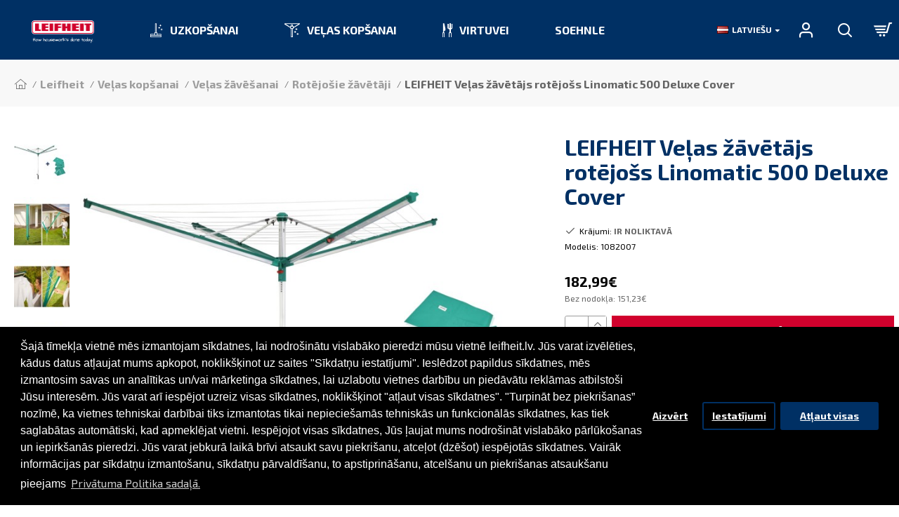

--- FILE ---
content_type: text/html; charset=utf-8
request_url: https://www.leifheit.lv/leifheit/velas-kopsanai-1/velas-zavesanai-2/rotejosie-zavetaji-1/leifheit-velas-zavetajs-rotejoss-linomatic-500-deluxe-cover
body_size: 59848
content:
<!DOCTYPE html>
<html dir="ltr" lang="lv" class="desktop mac chrome chrome131 webkit oc30 is-guest route-product-product product-8019 store-1 skin-2 desktop-header-active compact-sticky mobile-sticky layout-16" data-jb="45643a14" data-jv="3.1.12" data-ov="3.0.3.8">
<head typeof="og:website">

                    <!-- Google Marketing Tools Opencart - https://devmanextensions.com -->
                                            <!-- Google Marketing Tools Opencart - https://devmanextensions.com -->
                
<meta charset="UTF-8" />
<meta name="viewport" content="width=device-width, initial-scale=1.0">
<meta http-equiv="X-UA-Compatible" content="IE=edge">
<title>LEIFHEIT Veļas žāvētājs rotējošs Linomatic 500 Deluxe Cover - 1082007</title>
<base href="https://www.leifheit.lv/" />
<link rel="preload" href="catalog/view/theme/journal3/icons_custom/fonts/icomoon.woff?v=1b350597f9" as="font" crossorigin>
<link rel="preconnect" href="https://fonts.googleapis.com/" crossorigin>
<link rel="preconnect" href="https://fonts.gstatic.com/" crossorigin>
<meta name="description" content="LEIFHEIT Veļas žāvētājs rotējošs Linomatic 500 Deluxe Cover - 1082007 - Rotējošie žāvētāji - Linomatic 500 Deluxe piedāvā Leifheit auklu ievilkšanas mehānismu, kura darbība pierādīta miljons reižu, un tagad vēl par 20 % vieglāku rotējošā žavētāja atvēršan" />
<meta name="keywords" content="LEIFHEIT Veļas žāvētājs rotējošs Linomatic 500 Deluxe Cover, Rotējošie žāvētāji" />
<meta property="fb:app_id" content=""/>
<meta property="og:type" content="product"/>
<meta property="og:title" content="LEIFHEIT Veļas žāvētājs rotējošs Linomatic 500 Deluxe Cover"/>
<meta property="og:url" content="https://www.leifheit.lv/leifheit/velas-kopsanai-1/velas-zavesanai-2/rotejosie-zavetaji-1/leifheit-velas-zavetajs-rotejoss-linomatic-500-deluxe-cover"/>
<meta property="og:image" content="https://www.leifheit.lv/image/cache/catalog/sadalas/velas-kopsanai/velas-zavesanai/1082007/82007-Linomatic-500-Deluxe-Cover-Hauptbild-vs02-600x315w.jpg"/>
<meta property="og:image:width" content="600"/>
<meta property="og:image:height" content="315"/>
<meta property="og:description" content="Linomatic 500 Deluxe piedāvā Leifheit auklu ievilkšanas mehānismu, kura darbība pierādīta miljons reižu, un tagad vēl par 20 % vieglāku rotējošā žavētāja atvēršanu un ērtu aizvēršanu, automātiski ievelkot nospriegotās veļas auklas bez nepieciešamības noliekties vienkārši atbrīvojot rokturi, kas pare"/>
<meta name="twitter:card" content="summary"/>
<meta name="twitter:site" content="@"/>
<meta name="twitter:title" content="LEIFHEIT Veļas žāvētājs rotējošs Linomatic 500 Deluxe Cover"/>
<meta name="twitter:image" content="https://www.leifheit.lv/image/cache/catalog/sadalas/velas-kopsanai/velas-zavesanai/1082007/82007-Linomatic-500-Deluxe-Cover-Hauptbild-vs02-200x200h.jpg"/>
<meta name="twitter:image:width" content="200"/>
<meta name="twitter:image:height" content="200"/>
<meta name="twitter:description" content="Linomatic 500 Deluxe piedāvā Leifheit auklu ievilkšanas mehānismu, kura darbība pierādīta miljons reižu, un tagad vēl par 20 % vieglāku rotējošā žavētāja atvēršanu un ērtu aizvēršanu, automātiski ievelkot nospriegotās veļas auklas bez nepieciešamības noliekties vienkārši atbrīvojot rokturi, kas pare"/>
<script>window['Journal'] = {"isPopup":false,"isPhone":false,"isTablet":false,"isDesktop":true,"filterScrollTop":false,"filterUrlValuesSeparator":",","countdownDay":"Dienas","countdownHour":"Stundas","countdownMin":"MinMin\u016btes","countdownSec":"Sekundes","scrollTop":true,"scrollToTop":false,"notificationHideAfter":"2000","quickviewPageStyleCloudZoomStatus":true,"quickviewPageStyleAdditionalImagesCarousel":true,"quickviewPageStyleAdditionalImagesCarouselStyleSpeed":"500","quickviewPageStyleAdditionalImagesCarouselStyleAutoPlay":false,"quickviewPageStyleAdditionalImagesCarouselStylePauseOnHover":true,"quickviewPageStyleAdditionalImagesCarouselStyleDelay":"3000","quickviewPageStyleAdditionalImagesCarouselStyleLoop":false,"quickviewPageStyleAdditionalImagesHeightAdjustment":"5","quickviewPageStyleProductStockUpdate":false,"quickviewPageStylePriceUpdate":false,"quickviewPageStyleOptionsSelect":"none","quickviewText":"\u0100trs p\u0101rskats","mobileHeaderOn":"tablet","subcategoriesCarouselStyleSpeed":"500","subcategoriesCarouselStyleAutoPlay":false,"subcategoriesCarouselStylePauseOnHover":true,"subcategoriesCarouselStyleDelay":"3000","subcategoriesCarouselStyleLoop":false,"productPageStyleImageCarouselStyleSpeed":"500","productPageStyleImageCarouselStyleAutoPlay":false,"productPageStyleImageCarouselStylePauseOnHover":true,"productPageStyleImageCarouselStyleDelay":"3000","productPageStyleImageCarouselStyleLoop":false,"productPageStyleCloudZoomStatus":true,"productPageStyleCloudZoomPosition":"inner","productPageStyleAdditionalImagesCarousel":true,"productPageStyleAdditionalImagesCarouselStyleSpeed":"500","productPageStyleAdditionalImagesCarouselStyleAutoPlay":true,"productPageStyleAdditionalImagesCarouselStylePauseOnHover":true,"productPageStyleAdditionalImagesCarouselStyleDelay":"3000","productPageStyleAdditionalImagesCarouselStyleLoop":false,"productPageStyleAdditionalImagesHeightAdjustment":"5","productPageStyleProductStockUpdate":false,"productPageStylePriceUpdate":false,"productPageStyleOptionsSelect":"none","infiniteScrollStatus":false,"infiniteScrollOffset":"4","infiniteScrollLoadPrev":"Load Previous Products","infiniteScrollLoadNext":"Load Next Products","infiniteScrollLoading":"Loading...","infiniteScrollNoneLeft":"You have reached the end of the list.","checkoutUrl":"https:\/\/www.leifheit.lv\/index.php?route=checkout\/simplecheckout","headerHeight":"","headerCompactHeight":"85","mobileMenuOn":"","searchStyleSearchAutoSuggestStatus":true,"searchStyleSearchAutoSuggestDescription":true,"searchStyleSearchAutoSuggestSubCategories":true,"headerMiniSearchDisplay":"default","stickyStatus":true,"stickyFullHomePadding":false,"stickyFullwidth":true,"stickyAt":"","stickyHeight":"40","headerTopBarHeight":"35","topBarStatus":false,"headerType":"compact","headerMobileHeight":"60","headerMobileStickyStatus":true,"headerMobileTopBarVisibility":true,"headerMobileTopBarHeight":"35","columnsCount":0};</script>
<script>// forEach polyfill
if (window.NodeList && !NodeList.prototype.forEach) {
	NodeList.prototype.forEach = Array.prototype.forEach;
}

(function () {
	if (Journal['isPhone']) {
		return;
	}

	var wrappers = ['search', 'cart', 'cart-content', 'logo', 'language', 'currency'];
	var documentClassList = document.documentElement.classList;

	function extractClassList() {
		return ['desktop', 'tablet', 'phone', 'desktop-header-active', 'mobile-header-active', 'mobile-menu-active'].filter(function (cls) {
			return documentClassList.contains(cls);
		});
	}

	function mqr(mqls, listener) {
		Object.keys(mqls).forEach(function (k) {
			mqls[k].addListener(listener);
		});

		listener();
	}

	function mobileMenu() {
		console.warn('mobile menu!');

		var element = document.querySelector('#main-menu');
		var wrapper = document.querySelector('.mobile-main-menu-wrapper');

		if (element && wrapper) {
			wrapper.appendChild(element);
		}

		var main_menu = document.querySelector('.main-menu');

		if (main_menu) {
			main_menu.classList.add('accordion-menu');
		}

		document.querySelectorAll('.main-menu .dropdown-toggle').forEach(function (element) {
			element.classList.remove('dropdown-toggle');
			element.classList.add('collapse-toggle');
			element.removeAttribute('data-toggle');
		});

		document.querySelectorAll('.main-menu .dropdown-menu').forEach(function (element) {
			element.classList.remove('dropdown-menu');
			element.classList.remove('j-dropdown');
			element.classList.add('collapse');
		});
	}

	function desktopMenu() {
		console.warn('desktop menu!');

		var element = document.querySelector('#main-menu');
		var wrapper = document.querySelector('.desktop-main-menu-wrapper');

		if (element && wrapper) {
			wrapper.insertBefore(element, document.querySelector('#main-menu-2'));
		}

		var main_menu = document.querySelector('.main-menu');

		if (main_menu) {
			main_menu.classList.remove('accordion-menu');
		}

		document.querySelectorAll('.main-menu .collapse-toggle').forEach(function (element) {
			element.classList.add('dropdown-toggle');
			element.classList.remove('collapse-toggle');
			element.setAttribute('data-toggle', 'dropdown');
		});

		document.querySelectorAll('.main-menu .collapse').forEach(function (element) {
			element.classList.add('dropdown-menu');
			element.classList.add('j-dropdown');
			element.classList.remove('collapse');
		});

		document.body.classList.remove('mobile-wrapper-open');
	}

	function mobileHeader() {
		console.warn('mobile header!');

		Object.keys(wrappers).forEach(function (k) {
			var element = document.querySelector('#' + wrappers[k]);
			var wrapper = document.querySelector('.mobile-' + wrappers[k] + '-wrapper');

			if (element && wrapper) {
				wrapper.appendChild(element);
			}

			if (wrappers[k] === 'cart-content') {
				if (element) {
					element.classList.remove('j-dropdown');
					element.classList.remove('dropdown-menu');
				}
			}
		});

		var search = document.querySelector('#search');
		var cart = document.querySelector('#cart');

		if (search && (Journal['searchStyle'] === 'full')) {
			search.classList.remove('full-search');
			search.classList.add('mini-search');
		}

		if (cart && (Journal['cartStyle'] === 'full')) {
			cart.classList.remove('full-cart');
			cart.classList.add('mini-cart')
		}
	}

	function desktopHeader() {
		console.warn('desktop header!');

		Object.keys(wrappers).forEach(function (k) {
			var element = document.querySelector('#' + wrappers[k]);
			var wrapper = document.querySelector('.desktop-' + wrappers[k] + '-wrapper');

			if (wrappers[k] === 'cart-content') {
				if (element) {
					element.classList.add('j-dropdown');
					element.classList.add('dropdown-menu');
					document.querySelector('#cart').appendChild(element);
				}
			} else {
				if (element && wrapper) {
					wrapper.appendChild(element);
				}
			}
		});

		var search = document.querySelector('#search');
		var cart = document.querySelector('#cart');

		if (search && (Journal['searchStyle'] === 'full')) {
			search.classList.remove('mini-search');
			search.classList.add('full-search');
		}

		if (cart && (Journal['cartStyle'] === 'full')) {
			cart.classList.remove('mini-cart');
			cart.classList.add('full-cart');
		}

		documentClassList.remove('mobile-cart-content-container-open');
		documentClassList.remove('mobile-main-menu-container-open');
		documentClassList.remove('mobile-overlay');
	}

	function moveElements(classList) {
		if (classList.includes('mobile-header-active')) {
			mobileHeader();
			mobileMenu();
		} else if (classList.includes('mobile-menu-active')) {
			desktopHeader();
			mobileMenu();
		} else {
			desktopHeader();
			desktopMenu();
		}
	}

	var mqls = {
		phone: window.matchMedia('(max-width: 768px)'),
		tablet: window.matchMedia('(max-width: 1024px)'),
		menu: window.matchMedia('(max-width: ' + Journal['mobileMenuOn'] + 'px)')
	};

	mqr(mqls, function () {
		var oldClassList = extractClassList();

		if (Journal['isDesktop']) {
			if (mqls.phone.matches) {
				documentClassList.remove('desktop');
				documentClassList.remove('tablet');
				documentClassList.add('mobile');
				documentClassList.add('phone');
			} else if (mqls.tablet.matches) {
				documentClassList.remove('desktop');
				documentClassList.remove('phone');
				documentClassList.add('mobile');
				documentClassList.add('tablet');
			} else {
				documentClassList.remove('mobile');
				documentClassList.remove('phone');
				documentClassList.remove('tablet');
				documentClassList.add('desktop');
			}

			if (documentClassList.contains('phone') || (documentClassList.contains('tablet') && Journal['mobileHeaderOn'] === 'tablet')) {
				documentClassList.remove('desktop-header-active');
				documentClassList.add('mobile-header-active');
			} else {
				documentClassList.remove('mobile-header-active');
				documentClassList.add('desktop-header-active');
			}
		}

		if (documentClassList.contains('desktop-header-active') && mqls.menu.matches) {
			documentClassList.add('mobile-menu-active');
		} else {
			documentClassList.remove('mobile-menu-active');
		}

		var newClassList = extractClassList();

		if (oldClassList.join(' ') !== newClassList.join(' ')) {
			if (documentClassList.contains('safari') && !documentClassList.contains('ipad') && navigator.maxTouchPoints && navigator.maxTouchPoints > 2) {
				window.fetch('index.php?route=journal3/journal3/device_detect', {
					method: 'POST',
					body: 'device=ipad',
					headers: {
						'Content-Type': 'application/x-www-form-urlencoded'
					}
				}).then(function (data) {
					return data.json();
				}).then(function (data) {
					if (data.response.reload) {
						window.location.reload();
					}
				});
			}

			if (document.readyState === 'loading') {
				document.addEventListener('DOMContentLoaded', function () {
					moveElements(newClassList);
				});
			} else {
				moveElements(newClassList);
			}
		}
	});

})();

(function () {
	var cookies = {};
	var style = document.createElement('style');
	var documentClassList = document.documentElement.classList;

	document.head.appendChild(style);

	document.cookie.split('; ').forEach(function (c) {
		var cc = c.split('=');
		cookies[cc[0]] = cc[1];
	});

	if (Journal['popup']) {
		for (var i in Journal['popup']) {
			if (!cookies['p-' + Journal['popup'][i]['c']]) {
				documentClassList.add('popup-open');
				documentClassList.add('popup-center');
				break;
			}
		}
	}

	if (Journal['notification']) {
		for (var i in Journal['notification']) {
			if (cookies['n-' + Journal['notification'][i]['c']]) {
				style.sheet.insertRule('.module-notification-' + Journal['notification'][i]['m'] + '{ display:none }');
			}
		}
	}

	if (Journal['headerNotice']) {
		for (var i in Journal['headerNotice']) {
			if (cookies['hn-' + Journal['headerNotice'][i]['c']]) {
				style.sheet.insertRule('.module-header_notice-' + Journal['headerNotice'][i]['m'] + '{ display:none }');
			}
		}
	}

	if (Journal['layoutNotice']) {
		for (var i in Journal['layoutNotice']) {
			if (cookies['ln-' + Journal['layoutNotice'][i]['c']]) {
				style.sheet.insertRule('.module-layout_notice-' + Journal['layoutNotice'][i]['m'] + '{ display:none }');
			}
		}
	}
})();
</script>
<link href="https://fonts.googleapis.com/css?family=Exo+2:700,400&amp;subset=latin-ext" type="text/css" rel="stylesheet"/>
<link href="catalog/view/javascript/bootstrap/css/bootstrap.min.css?v=45643a14" type="text/css" rel="stylesheet" media="all" />
<link href="catalog/view/javascript/font-awesome/css/font-awesome.min.css?v=45643a14" type="text/css" rel="stylesheet" media="all" />
<link href="catalog/view/theme/journal3/lib/imagezoom/imagezoom.min.css?v=45643a14" type="text/css" rel="stylesheet" media="all" />
<link href="catalog/view/theme/journal3/lib/lightgallery/css/lightgallery.min.css?v=45643a14" type="text/css" rel="stylesheet" media="all" />
<link href="catalog/view/theme/journal3/lib/lightgallery/css/lg-transitions.min.css?v=45643a14" type="text/css" rel="stylesheet" media="all" />
<link href="catalog/view/theme/journal3/lib/swiper/swiper.min.css?v=45643a14" type="text/css" rel="stylesheet" media="all" />
<link href="catalog/view/theme/journal3/stylesheet/style.min.css?v=45643a14" type="text/css" rel="stylesheet" media="all" />
<link href="catalog/view/javascript/jquery/magnific/magnific-popup.css?v=45643a14" type="text/css" rel="stylesheet" media="all" />
<link href="catalog/view/javascript/jquery/datetimepicker/bootstrap-datetimepicker.min.css?v=45643a14" type="text/css" rel="stylesheet" media="all" />
<link href="catalog/view/theme/default/stylesheet/spell.css?v=45643a14" type="text/css" rel="stylesheet" media="all" />
<link href="catalog/view/javascript/magnific-popup-psa/popup-effect.css?v=45643a14" type="text/css" rel="stylesheet" media="all" />
<link href="catalog/view/javascript/magnific-popup-psa/notify-form.css?v=45643a14" type="text/css" rel="stylesheet" media="all" />
<link href="catalog/view/javascript/isenselabs_gdpr/cookieconsent.min.css?v=45643a14" type="text/css" rel="stylesheet" media="all" />

        
      
<link href="https://www.leifheit.lv/leifheit/velas-kopsanai-1/velas-zavesanai-2/rotejosie-zavetaji-1/leifheit-velas-zavetajs-rotejoss-linomatic-500-deluxe-cover" rel="canonical" />
<link href="https://www.leifheit.lv/image/catalog/LEIFHEIT.png" rel="icon" />
<script id="gdpr-gcm-default-consent">
  function executeGoogleTagManager() {
(function(w,d,s,l,i){w[l]=w[l]||[];w[l].push({'gtm.start':
new Date().getTime(),event:'gtm.js'});var f=d.getElementsByTagName(s)[0],
j=d.createElement(s),dl=l!='dataLayer'?'&l='+l:'';j.async=true;j.src=
'https://www.googletagmanager.com/gtm.js?id='+i+dl;f.parentNode.insertBefore(j,f);
})(window,document,'script','dataLayer','GTM-NHWDVSGR');
  }
  function checkInitialConsentForGCM(adittionalChecks = 0) {
    let cpdCookie=(document.cookie.match(/^(?:.*;)?\s*cookieconsent_preferences_disabled(\s*=\s*([^;]+)?)(?:.*)?$/)||[,null])[1];
    if(cpdCookie) {
      marketingBlocked = cpdCookie.indexOf("marketing") > -1;
      analyticsBlocked = cpdCookie.indexOf("analytics") > -1;
      gtag("consent", "default", {
        "ad_storage": marketingBlocked ? "denied" : "granted",
        "ad_personalization": marketingBlocked ? "denied" : "granted",
        "ad_user_data": marketingBlocked ? "denied" : "granted",
        "analytics_storage": analyticsBlocked ? "denied" : "granted",
        "functionality_storage": "granted",
        "personalization_storage": "granted",
        "security_storage": "granted",
        "wait_for_update": 1000
      });
      executeGoogleTagManager();
    } else {
      let gdprCache = localStorage.getItem('gdprCache');
      let ccsCookie=(document.cookie.match(/^(?:.*;)?\s*cookieconsent_status\s*=\s*([^;]+)(?:.*)?$/)||[,null])[1];
      if(gdprCache && !ccsCookie) {
        let initPreferences = parseInt(JSON.parse(JSON.parse(gdprCache).getCookieConsentSettings).checkboxes_behavior);
        gtag("consent", "default", {
          "ad_storage": initPreferences === 0 || initPreferences === 2 || initPreferences === 5 || initPreferences === 7 ? "denied" : "granted",
          "ad_personalization": initPreferences === 0 || initPreferences === 2 || initPreferences === 5 || initPreferences === 7 ? "denied" : "granted",
          "ad_user_data": initPreferences === 0 || initPreferences === 2 || initPreferences === 5 || initPreferences === 7 ? "denied" : "granted",
          "analytics_storage": initPreferences === 0 || initPreferences === 3 || initPreferences === 6 || initPreferences === 7 ? "denied" : "granted",
          "functionality_storage": "granted",
          "personalization_storage": "granted",
          "security_storage": "granted",
          "wait_for_update": 1000
        });
        executeGoogleTagManager();
      } else {
        if (adittionalChecks > 0) {
          setTimeout(function() {
            checkInitialConsentForGCM(adittionalChecks - 1);
          }, 1000);
        }
      }
    }
  }
  window.dataLayer = window.dataLayer || [];
  function gtag(){dataLayer.push(arguments);}
  checkInitialConsentForGCM(3);
</script>
<script id="gdpr-gcm-update-consent">
  function runConsentUpdate(marketingBlocked = false, analyticsBlocked = false) {
    gtag("consent", "update", {
      "ad_storage": marketingBlocked ? "denied" : "granted",
      "ad_personalization": marketingBlocked ? "denied" : "granted",
      "ad_user_data": marketingBlocked ? "denied" : "granted",
      "analytics_storage": analyticsBlocked ? "denied" : "granted",
      "functionality_storage": "granted",
      "personalization_storage": "granted",
      "security_storage": "granted"
    });
  }
  function checkGDPRGCM() {
    let marketingBlocked = true;
    let analyticsBlocked = true;
    let cpdCookie=(document.cookie.match(/^(?:.*;)?\s*cookieconsent_preferences_disabled(\s*=\s*([^;]+)?)(?:.*)?$/)||[,null])[1];
    if(cpdCookie != null) {
      marketingBlocked = cpdCookie.indexOf("marketing") > -1;
      analyticsBlocked = cpdCookie.indexOf("analytics") > -1;
    }
    runConsentUpdate(marketingBlocked, analyticsBlocked);
  }
  let ccsCookie=(document.cookie.match(/^(?:.*;)?\s*cookieconsent_status\s*=\s*([^;]+)(?:.*)?$/)||[,null])[1];
  if(ccsCookie) {
    checkGDPRGCM();
  }
  window.addEventListener("click", function (e) {
    if(e.target && (e.target.className == "cc-btn cc-btn-accept-all" || e.target.className == "cc-btn cc-allow" || e.target.className == "cc-btn cc-btn-accept-selected")) {
      checkGDPRGCM();
    }
  });
</script>
<style>
.blog-post .post-details .post-stats{white-space:nowrap;overflow-x:auto;overflow-y:hidden;color:rgba(105, 105, 115, 1);margin-top:15px;margin-bottom:35px}.blog-post .post-details .post-stats .p-category{flex-wrap:nowrap;display:inline-flex}.mobile .blog-post .post-details .post-stats{overflow-x:scroll}.blog-post .post-details .post-stats::-webkit-scrollbar{-webkit-appearance:none;height:1px;height:2px;width:2px}.blog-post .post-details .post-stats::-webkit-scrollbar-track{background-color:white;background-color:rgba(238, 238, 238, 1)}.blog-post .post-details .post-stats::-webkit-scrollbar-thumb{background-color:#999;background-color:rgba(239, 80, 66, 1)}.blog-post .post-details .post-stats .p-posted{display:inline-flex}.blog-post .post-details .post-stats .p-author{display:inline-flex}.blog-post .post-details .post-stats .p-date{display:inline-flex}.p-date-image{color:rgba(255, 255, 255, 1);font-weight:700;background:rgba(239, 80, 66, 1);margin:7px;border-radius:px}.blog-post .post-details .post-stats .p-comment{display:inline-flex}.blog-post .post-details .post-stats .p-view{display:inline-flex}.post-details{padding-bottom:20px}.post-content>p{margin-bottom:10px}.post-content{font-size:15px;column-count:initial;column-gap:50px;column-rule-style:none}.post-image{display:block;text-align:left;float:none}.post-image
img{box-shadow:0 5px 35px -5px rgba(0, 0, 0, 0.07)}.blog-post
.tags{margin-top:15px;justify-content:flex-start;font-size:13px;font-weight:700;justify-content:flex-start}.blog-post .tags a, .blog-post .tags-title{margin-right:8px;margin-bottom:8px}.blog-post .tags
b{display:none}.blog-post .tags
a{border-radius:10px;padding-right:8px;padding-left:8px;font-size:13px;color:rgba(230, 230, 230, 1);font-weight:400;text-decoration:none;background:rgba(0, 48, 100, 1)}.blog-post .tags a:hover{color:rgba(255,255,255,1);background:rgba(45,204,211,1)}.post-comments{margin-top:20px}.post-comment{margin-bottom:30px;padding-bottom:15px;border-width:0;border-bottom-width:1px;border-style:solid}.post-reply{margin-top:15px;margin-left:60px;padding-top:20px;border-width:0;border-top-width:1px;border-style:solid}.user-avatar{display:none;margin-right:15px;border-radius:50%}.module-blog_comments .side-image{display:none}.post-comment .user-name{font-size:18px;font-weight:700}.post-comment .user-data
div{font-size:12px}.post-comment .user-site::before{left:-1px}.blog-post .has-error{color:rgba(239, 80, 66, 1) !important}.blog-post .form-group .control-label{max-width:9999px;padding-bottom:2px;justify-content:flex-start}.blog-post .has-error .form-control{border-color:rgba(226, 59, 29, 1) !important}.blog-post .required .control-label::after, .blog-post .required .control-label + div::before, .blog-post .text-danger{color:rgba(30, 1, 0, 1)}.blog-post .form-group{margin-bottom:5px}.blog-post .required.has-error .control-label::after, .blog-post .required.has-error .control-label+div::before{color:rgba(226, 59, 29, 1) !important}.blog-post input.form-control{font-family:Univia Pro !important;background:rgba(255, 255, 255, 1) !important;border-style:solid !important;border-color:rgba(244, 242, 230, 1) !important;border-radius:0px !important}.blog-post input.form-control:hover{font-family:Univia Pro !important;box-shadow:0 5px 35px -5px rgba(0, 0, 0, 0.07)}.blog-post input.form-control:focus{font-family:Univia Pro !important;box-shadow:inset 0 0 5px rgba(0, 0, 0, 0.1)}.blog-post input.form-control:focus, .blog-post input.form-control:active{border-color:rgba(87, 154, 193, 1) !important}.blog-post textarea.form-control{font-family:Univia Pro !important;background:rgba(255, 255, 255, 1) !important;border-style:solid !important;border-color:rgba(244, 242, 230, 1) !important;border-radius:0px !important}.blog-post textarea.form-control:hover{font-family:Univia Pro !important;box-shadow:0 5px 35px -5px rgba(0, 0, 0, 0.07)}.blog-post textarea.form-control:focus{font-family:Univia Pro !important;box-shadow:inset 0 0 5px rgba(0, 0, 0, 0.1)}.blog-post textarea.form-control:focus, .blog-post textarea.form-control:active{border-color:rgba(87, 154, 193, 1) !important}.blog-post select.form-control{font-family:Univia Pro !important;background:rgba(255, 255, 255, 1) !important;border-style:solid !important;border-color:rgba(244, 242, 230, 1) !important;border-radius:0px !important;max-width:200px}.blog-post select.form-control:hover{font-family:Univia Pro !important;box-shadow:0 5px 35px -5px rgba(0, 0, 0, 0.07)}.blog-post select.form-control:focus{font-family:Univia Pro !important;box-shadow:inset 0 0 5px rgba(0, 0, 0, 0.1)}.blog-post select.form-control:focus, .blog-post select.form-control:active{border-color:rgba(87, 154, 193, 1) !important}.blog-post
.radio{width:100%}.blog-post
.checkbox{width:100%}.blog-post .input-group .input-group-btn .btn, .blog-post .input-group .input-group-btn .btn:visited{font-size:13px;color:rgba(255, 255, 255, 1);font-weight:400;text-transform:uppercase;letter-spacing:1px}.blog-post .input-group .input-group-btn .btn:hover{color:rgba(255, 255, 255, 1) !important;background:rgba(156, 9, 13, 1) !important}.blog-post .input-group .input-group-btn .btn:active, .blog-post .input-group .input-group-btn .btn:hover:active, .blog-post .input-group .input-group-btn .btn:focus:active{color:rgba(255, 255, 255, 1) !important;background:rgba(156, 9, 13, 1) !important;box-shadow:inset 0 0 5px rgba(0, 0, 0, 0.1)}.blog-post .input-group .input-group-btn .btn:focus{color:rgba(255, 255, 255, 1) !important;background:rgba(156, 9, 13, 1);box-shadow:inset 0 0 5px rgba(0, 0, 0, 0.1)}.blog-post .input-group .input-group-btn
.btn{background:rgba(30, 1, 0, 1);padding:15px;padding-right:20px;padding-left:20px;min-width:35px;min-height:35px;margin-left:5px}.desktop .blog-post .input-group .input-group-btn .btn:hover{box-shadow:0 10px 40px rgba(0, 0, 0, 0.15)}.blog-post .input-group .input-group-btn .btn.btn.disabled::after{font-size:20px}.blog-post .product-option-file .btn i::before{content:'\ebd8' !important;font-family:icomoon !important}.reply-form .has-error{color:rgba(239, 80, 66, 1) !important}.reply-form .form-group .control-label{max-width:9999px;padding-bottom:2px;justify-content:flex-start}.reply-form .has-error .form-control{border-color:rgba(226, 59, 29, 1) !important}.reply-form .required .control-label::after, .reply-form .required .control-label + div::before, .reply-form .text-danger{color:rgba(30, 1, 0, 1)}.reply-form .form-group{margin-bottom:5px}.reply-form .required.has-error .control-label::after, .reply-form .required.has-error .control-label+div::before{color:rgba(226, 59, 29, 1) !important}.reply-form input.form-control{font-family:Univia Pro !important;background:rgba(255, 255, 255, 1) !important;border-style:solid !important;border-color:rgba(244, 242, 230, 1) !important;border-radius:0px !important}.reply-form input.form-control:hover{font-family:Univia Pro !important;box-shadow:0 5px 35px -5px rgba(0, 0, 0, 0.07)}.reply-form input.form-control:focus{font-family:Univia Pro !important;box-shadow:inset 0 0 5px rgba(0, 0, 0, 0.1)}.reply-form input.form-control:focus, .reply-form input.form-control:active{border-color:rgba(87, 154, 193, 1) !important}.reply-form textarea.form-control{font-family:Univia Pro !important;background:rgba(255, 255, 255, 1) !important;border-style:solid !important;border-color:rgba(244, 242, 230, 1) !important;border-radius:0px !important}.reply-form textarea.form-control:hover{font-family:Univia Pro !important;box-shadow:0 5px 35px -5px rgba(0, 0, 0, 0.07)}.reply-form textarea.form-control:focus{font-family:Univia Pro !important;box-shadow:inset 0 0 5px rgba(0, 0, 0, 0.1)}.reply-form textarea.form-control:focus, .reply-form textarea.form-control:active{border-color:rgba(87, 154, 193, 1) !important}.reply-form select.form-control{font-family:Univia Pro !important;background:rgba(255, 255, 255, 1) !important;border-style:solid !important;border-color:rgba(244, 242, 230, 1) !important;border-radius:0px !important;max-width:200px}.reply-form select.form-control:hover{font-family:Univia Pro !important;box-shadow:0 5px 35px -5px rgba(0, 0, 0, 0.07)}.reply-form select.form-control:focus{font-family:Univia Pro !important;box-shadow:inset 0 0 5px rgba(0, 0, 0, 0.1)}.reply-form select.form-control:focus, .reply-form select.form-control:active{border-color:rgba(87, 154, 193, 1) !important}.reply-form
.radio{width:100%}.reply-form
.checkbox{width:100%}.reply-form .input-group .input-group-btn .btn, .reply-form .input-group .input-group-btn .btn:visited{font-size:13px;color:rgba(255, 255, 255, 1);font-weight:400;text-transform:uppercase;letter-spacing:1px}.reply-form .input-group .input-group-btn .btn:hover{color:rgba(255, 255, 255, 1) !important;background:rgba(156, 9, 13, 1) !important}.reply-form .input-group .input-group-btn .btn:active, .reply-form .input-group .input-group-btn .btn:hover:active, .reply-form .input-group .input-group-btn .btn:focus:active{color:rgba(255, 255, 255, 1) !important;background:rgba(156, 9, 13, 1) !important;box-shadow:inset 0 0 5px rgba(0, 0, 0, 0.1)}.reply-form .input-group .input-group-btn .btn:focus{color:rgba(255, 255, 255, 1) !important;background:rgba(156, 9, 13, 1);box-shadow:inset 0 0 5px rgba(0, 0, 0, 0.1)}.reply-form .input-group .input-group-btn
.btn{background:rgba(30, 1, 0, 1);padding:15px;padding-right:20px;padding-left:20px;min-width:35px;min-height:35px;margin-left:5px}.desktop .reply-form .input-group .input-group-btn .btn:hover{box-shadow:0 10px 40px rgba(0, 0, 0, 0.15)}.reply-form .input-group .input-group-btn .btn.btn.disabled::after{font-size:20px}.reply-form .product-option-file .btn i::before{content:'\ebd8' !important;font-family:icomoon !important}.post-comment .user-data .user-date{display:inline-flex}.post-comment .user-data .user-time{display:inline-flex}.comment-form .form-group:not(.required){display:flex}.user-data .user-site{display:inline-flex}.main-posts.post-grid .post-layout.swiper-slide{margin-right:0px;width:calc((100% - 2 * 0px) / 3 - 0.01px)}.main-posts.post-grid .post-layout:not(.swiper-slide){padding:0px;width:calc(100% / 3 - 0.01px)}.one-column #content .main-posts.post-grid .post-layout.swiper-slide{margin-right:25px;width:calc((100% - 1 * 25px) / 2 - 0.01px)}.one-column #content .main-posts.post-grid .post-layout:not(.swiper-slide){padding:12.5px;width:calc(100% / 2 - 0.01px)}.two-column #content .main-posts.post-grid .post-layout.swiper-slide{margin-right:0px;width:calc((100% - 0 * 0px) / 1 - 0.01px)}.two-column #content .main-posts.post-grid .post-layout:not(.swiper-slide){padding:0px;width:calc(100% / 1 - 0.01px)}.side-column .main-posts.post-grid .post-layout.swiper-slide{margin-right:0px;width:calc((100% - 0 * 0px) / 1 - 0.01px)}.side-column .main-posts.post-grid .post-layout:not(.swiper-slide){padding:0px;width:calc(100% / 1 - 0.01px)}.main-posts.post-grid{margin:-12px}.post-grid .post-thumb:hover .image
img{transform:scale(1.15)}.post-grid .post-thumb
.caption{position:relative;bottom:auto;width:auto}.post-grid .post-thumb
.name{display:flex;width:auto;margin-left:auto;margin-right:auto;justify-content:flex-start;margin-left:0;margin-right:auto;margin-top:15px;margin-bottom:10px}.post-grid .post-thumb .name
a{white-space:nowrap;overflow:hidden;text-overflow:ellipsis;font-family:'Exo 2';font-weight:700;font-size:24px;color:rgba(0, 48, 100, 1)}.post-grid .post-thumb
.description{display:block}.post-grid .post-thumb .button-group{display:flex;justify-content:flex-start;padding-top:20px}.post-grid .post-thumb .btn-read-more::before{display:inline-block}.post-grid .post-thumb .btn-read-more::after{display:inline-block;content:'\e9b1' !important;font-family:icomoon !important}.post-grid .post-thumb .btn-read-more .btn-text{display:inline-block;padding:0
.4em}.post-grid .post-thumb .btn-read-more.btn, .post-grid .post-thumb .btn-read-more.btn:visited{font-size:13px;color:rgba(209, 1, 45, 1);font-weight:400;text-transform:uppercase}.post-grid .post-thumb .btn-read-more.btn:hover{color:rgba(255, 255, 255, 1) !important;background:rgba(148, 11, 11, 1) !important}.post-grid .post-thumb .btn-read-more.btn:active, .post-grid .post-thumb .btn-read-more.btn:hover:active, .post-grid .post-thumb .btn-read-more.btn:focus:active{color:rgba(255, 255, 255, 1) !important;background:rgba(13, 47, 88, 1) !important;border-color:rgba(87, 154, 193, 1) !important;box-shadow:inset 0 0 5px rgba(0, 0, 0, 0.1)}.post-grid .post-thumb .btn-read-more.btn:focus{color:rgba(255, 255, 255, 1) !important;background:rgba(13, 47, 88, 1);box-shadow:inset 0 0 5px rgba(0, 0, 0, 0.1)}.post-grid .post-thumb .btn-read-more.btn{background:none;border-width:1px;border-style:solid;border-color:rgba(209, 1, 45, 1);padding:12px;padding-right:15px;padding-left:15px;border-radius:5px !important}.post-grid .post-thumb .btn-read-more.btn:hover, .post-grid .post-thumb .btn-read-more.btn:active:hover{border-color:rgba(148, 11, 11, 1)}.desktop .post-grid .post-thumb .btn-read-more.btn:hover{box-shadow:0 10px 40px rgba(0, 0, 0, 0.15)}.post-grid .post-thumb .btn-read-more.btn.btn.disabled::after{font-size:20px}.post-grid .post-thumb .post-stats{display:none;color:rgba(233, 233, 233, 1);justify-content:flex-start;position:absolute;transform:translateY(-100%);width:100%;background:rgba(157, 157, 157, 1);padding:7px;padding-left:12px}.post-grid .post-thumb .post-stats .p-author{display:flex}.post-grid .post-thumb
.image{display:block}.post-grid .post-thumb .p-date{display:flex}.post-grid .post-thumb .post-stats .p-comment{display:flex}.post-grid .post-thumb .post-stats .p-view{display:flex}.post-grid .post-thumb .p-date-image{background:rgba(148, 11, 11, 1)}.post-list .post-layout:not(.swiper-slide){margin-bottom:30px}.post-list .post-thumb
.caption{flex-basis:200px;padding-left:20px}.post-list .post-thumb
.image{display:block}.desktop .post-list .post-thumb:hover{box-shadow:0 15px 90px -10px}.post-list .post-thumb:hover .image
img{transform:scale(1.15)}.post-list .post-thumb
.name{display:flex;width:auto;margin-left:auto;margin-right:auto;justify-content:flex-start;margin-left:0;margin-right:auto}.post-list .post-thumb .name
a{white-space:normal;overflow:visible;text-overflow:initial;font-family:Univia Pro;font-size:18px;color:rgba(30, 1, 0, 1);font-weight:700}.post-list .post-thumb
.description{display:block;color:rgba(245, 245, 245, 1);padding-top:5px;padding-bottom:5px;margin-top:10px;margin-bottom:10px}.post-list .post-thumb .button-group{display:flex;justify-content:flex-start}.post-list .post-thumb .btn-read-more::before{display:inline-block}.post-list .post-thumb .btn-read-more .btn-text{display:inline-block;padding:0
.4em}.post-list .post-thumb .btn-read-more::after{content:'\e5c8' !important;font-family:icomoon !important}.post-list .post-thumb .btn-read-more.btn, .post-list .post-thumb .btn-read-more.btn:visited{font-family:Univia Pro;color:rgba(156, 9, 13, 1)}.post-list .post-thumb .btn-read-more.btn:hover{color:rgba(255, 255, 255, 1) !important;background:rgba(156, 9, 13, 1) !important}.post-list .post-thumb .btn-read-more.btn{background:rgba(255, 255, 255, 1)}.post-list .post-thumb .btn-read-more.btn:active, .post-list .post-thumb .btn-read-more.btn:hover:active, .post-list .post-thumb .btn-read-more.btn:focus:active{background:rgba(156, 9, 13, 1) !important}.post-list .post-thumb .btn-read-more.btn:focus{background:rgba(156, 9, 13, 1)}.post-list .post-thumb .btn-read-more.btn.btn.disabled::after{font-size:20px}.post-list .post-thumb .post-stats{display:flex;justify-content:flex-start;margin-bottom:10px}.post-list .post-thumb .post-stats .p-author{display:block}.post-list .post-thumb .p-date{display:flex}.post-list .post-thumb .post-stats .p-comment{display:block}.post-list .post-thumb .post-stats .p-view{display:flex}.blog-feed
span{display:block;font-family:'Exo 2' !important;font-weight:700 !important;color:rgba(87, 154, 193, 1) !important}.blog-feed{display:inline-flex}.blog-feed::before{content:'\f143' !important;font-family:icomoon !important;font-size:14px;color:rgba(148, 11, 11, 1)}.desktop .blog-feed:hover
span{color:rgba(239, 80, 66, 1) !important}.countdown{font-size:16px;color:rgba(255, 255, 255, 1);font-weight:700;background:rgba(157, 157, 157, 1);border-radius:3px}.countdown div
span{color:rgba(233,233,233,1);font-weight:400}.countdown>div{border-style:solid;border-color:rgba(233, 233, 233, 1)}.boxed-layout .site-wrapper{overflow:hidden}.wrapper, .mega-menu-content, .site-wrapper > .container, .grid-cols,.desktop-header-active .is-sticky .header .desktop-main-menu-wrapper,.desktop-header-active .is-sticky .sticky-fullwidth-bg,.boxed-layout .site-wrapper, .breadcrumb, .title-wrapper, .page-title > span,.desktop-header-active .header .top-bar,.desktop-header-active .header .mid-bar,.desktop-main-menu-wrapper{max-width:1340px}.desktop-main-menu-wrapper .main-menu>.j-menu>.first-dropdown::before{transform:translateX(calc(0px - (100vw - 1340px) / 2))}html[dir='rtl'] .desktop-main-menu-wrapper .main-menu>.j-menu>.first-dropdown::before{transform:none;right:calc(0px - (100vw - 1340px) / 2)}.desktop-main-menu-wrapper .main-menu>.j-menu>.first-dropdown.mega-custom::before{transform:translateX(calc(0px - (200vw - 1340px) / 2))}html[dir='rtl'] .desktop-main-menu-wrapper .main-menu>.j-menu>.first-dropdown.mega-custom::before{transform:none;right:calc(0px - (200vw - 1340px) / 2)}.site-wrapper>.container,.site-wrapper>h1.page-title>span{max-width:1340px}body{background:rgba(255, 255, 255, 1);font-family:'Exo 2';font-weight:400;font-size:12px;color:rgba(0, 0, 0, 1);line-height:1.6;-webkit-font-smoothing:antialiased}.site-wrapper > .container > .row, .footer-reveal .top-row, .footer-reveal .site-wrapper::before{background:rgba(255,255,255,1)}.site-wrapper>.container>.row{padding-top:20px}#content{padding-top:0px;padding-left:15px;background:rgba(255,255,255,1)}.page-title{display:block}.dropdown.drop-menu>.j-dropdown{left:50%;right:auto;transform:translate3d(-50%,-10px,0)}.dropdown.drop-menu.animating>.j-dropdown{left:50%;right:auto;transform:translate3d(-50%,0,0)}.dropdown.drop-menu>.j-dropdown::before{left:50%;right:auto;transform:translateX(-50%)}.dropdown.dropdown .j-menu>li>a{flex-direction:row;font-size:11px;color:rgba(100, 100, 100, 1);font-weight:700;text-transform:uppercase;background:rgba(255, 255, 255, 1);padding:10px}.dropdown.dropdown .j-menu .dropdown>a>.count-badge{margin-right:0}.dropdown.dropdown .j-menu .dropdown>a>.count-badge+.open-menu+.menu-label{margin-left:7px}.dropdown.dropdown .j-menu .dropdown>a::after{display:block}.desktop .dropdown.dropdown .j-menu > li:hover > a, .dropdown.dropdown .j-menu>li.active>a{color:rgba(100, 100, 100, 1);text-decoration:underline;background:rgba(255, 255, 255, 1)}.dropdown.dropdown .j-menu .links-text{white-space:nowrap;overflow:hidden;text-overflow:ellipsis}.desktop .dropdown.dropdown .j-menu > li:hover > a::before, .dropdown.dropdown .j-menu>li.active>a::before{color:rgba(0, 0, 0, 1)}.dropdown.dropdown .j-menu>li>a::before{margin:0px;margin-right:5px;font-size:15px}.dropdown.dropdown .j-menu>li+li{margin-left:0px}.dropdown.dropdown .j-menu a .count-badge{display:none;position:relative}.dropdown.dropdown:not(.mega-menu) .j-dropdown>.j-menu{padding:5px}.dropdown.dropdown:not(.mega-menu) .j-dropdown{min-width:100px}.dropdown.dropdown:not(.mega-menu) .j-menu{box-shadow:none}.dropdown.dropdown .j-dropdown::before{display:block;border-bottom-color:rgba(255,255,255,1);margin-left:-2px;margin-top:-10px}legend{font-family:'Exo 2';font-weight:700;font-size:22px;color:rgba(0, 48, 100, 1);line-height:1.1;margin-bottom:15px;white-space:normal;overflow:visible;text-overflow:initial;text-align:left;font-family:'Exo 2';font-weight:700;font-size:22px;color:rgba(0,48,100,1);line-height:1.1;margin-bottom:15px;white-space:normal;overflow:visible;text-overflow:initial;text-align:left}legend::after{display:none;left:initial;right:initial;margin-left:0;margin-right:auto;transform:none;display:none;left:initial;right:initial;margin-left:0;margin-right:auto;transform:none}legend.page-title>span::after{display:none;left:initial;right:initial;margin-left:0;margin-right:auto;transform:none;display:none;left:initial;right:initial;margin-left:0;margin-right:auto;transform:none}.title{font-family:'Exo 2';font-weight:700;font-size:22px;color:rgba(0,48,100,1);line-height:1.1;margin-bottom:15px;white-space:normal;overflow:visible;text-overflow:initial;text-align:left}.title::after{display:none;left:initial;right:initial;margin-left:0;margin-right:auto;transform:none}.title.page-title>span::after{display:none;left:initial;right:initial;margin-left:0;margin-right:auto;transform:none}html:not(.popup) .page-title{font-family:'Exo 2';font-weight:400;font-size:20px;box-shadow:none;padding-top:40px;padding-bottom:20px;padding-left:20px;margin:0px;white-space:normal;overflow:visible;text-overflow:initial;text-align:center}html:not(.popup) .page-title::after{display:none;left:50%;right:initial;transform:translate3d(-50%,0,0)}html:not(.popup) .page-title.page-title>span::after{display:none;left:50%;right:initial;transform:translate3d(-50%,0,0)}.menu-label{font-family:'Exo 2';font-weight:400;font-size:9px;color:rgba(255,255,255,1);text-transform:uppercase;background:rgba(209,1,45,1);border-radius:2px;padding:2px;padding-right:5px;padding-bottom:0px;padding-left:5px}.btn,.btn:visited{font-size:13px;color:rgba(255,255,255,1);font-weight:400;text-transform:uppercase;letter-spacing:1px}.btn{background:rgba(209,1,45,1);padding:8px}.btn:hover{background:rgba(209, 1, 45, 1) !important}.desktop .btn:hover{box-shadow:0 10px 40px rgba(0,0,0,0.15)}.btn:active,.btn:hover:active,.btn:focus:active{box-shadow:inset 0 0 5px rgba(0,0,0,0.1)}.btn:focus{box-shadow:inset 0 0 5px rgba(0,0,0,0.1)}.btn.btn.disabled::after{font-size:20px}.btn-primary.btn,.btn-primary.btn:visited{font-size:13px;color:rgba(255,255,255,1);font-weight:400;text-transform:uppercase;letter-spacing:1px}.btn-primary.btn{background:rgba(209,1,45,1);padding:8px}.btn-primary.btn:hover{background:rgba(209, 1, 45, 1) !important}.desktop .btn-primary.btn:hover{box-shadow:0 10px 40px rgba(0,0,0,0.15)}.btn-primary.btn:active,.btn-primary.btn:hover:active,.btn-primary.btn:focus:active{box-shadow:inset 0 0 5px rgba(0,0,0,0.1)}.btn-primary.btn:focus{box-shadow:inset 0 0 5px rgba(0,0,0,0.1)}.btn-primary.btn.btn.disabled::after{font-size:20px}.btn-secondary.btn{background:rgba(209,1,45,1)}.btn-secondary.btn:hover{background:rgba(209, 1, 45, 1) !important}.btn-secondary.btn.btn.disabled::after{font-size:20px}.btn-success.btn,.btn-success.btn:visited{color:rgba(209,1,45,1)}.btn-success.btn:hover{color:rgba(209, 1, 45, 1) !important;background:rgba(255, 255, 255, 1) !important}.btn-success.btn{background:rgba(255, 255, 255, 1);padding:8px;box-shadow:none}.desktop .btn-success.btn:hover{box-shadow:none}.btn-success.btn:active,.btn-success.btn:hover:active,.btn-success.btn:focus:active{box-shadow:none}.btn-success.btn:focus{box-shadow:none}.btn-success.btn.btn.disabled::after{font-size:20px}.btn-danger.btn,.btn-danger.btn:visited{color:rgba(255,255,255,1)}.btn-danger.btn:hover{color:rgba(255, 255, 255, 1) !important;background:rgba(209, 1, 45, 1) !important}.btn-danger.btn{background:rgba(209, 1, 45, 1);box-shadow:none}.desktop .btn-danger.btn:hover{box-shadow:none}.btn-danger.btn:active,.btn-danger.btn:hover:active,.btn-danger.btn:focus:active{box-shadow:none}.btn-danger.btn:focus{box-shadow:none}.btn-danger.btn.btn.disabled::after{font-size:20px}.btn-warning.btn{background:rgba(209,1,45,1)}.btn-warning.btn:hover{background:rgba(8, 39, 77, 1) !important}.btn-warning.btn.btn.disabled::after{font-size:20px}.btn-info.btn,.btn-info.btn:visited{letter-spacing:1px}.btn-info.btn{background:rgba(233,233,233,1);padding:10px}.btn-info.btn:hover{background:rgba(8, 39, 77, 1) !important}.btn-info.btn.btn.disabled::after{font-size:20px}.btn-light.btn,.btn-light.btn:visited{color:rgba(209,1,45,1)}.btn-light.btn{background:rgba(255,255,255,1);box-shadow:none}.btn-light.btn:hover{background:rgba(255, 255, 255, 1) !important}.desktop .btn-light.btn:hover{box-shadow:none}.btn-light.btn:active,.btn-light.btn:hover:active,.btn-light.btn:focus:active{box-shadow:none}.btn-light.btn:focus{box-shadow:none}.btn-light.btn.btn.disabled::after{font-size:20px}.btn-dark.btn{background:rgba(100,100,100,1)}.btn-dark.btn:hover{background:rgba(58, 71, 84, 1) !important}.btn-dark.btn.btn.disabled::after{font-size:20px}.buttons{margin-top:20px;font-size:12px}.buttons .pull-right .btn, .buttons .pull-right .btn:visited{color:rgba(255, 255, 255, 1)}.buttons .pull-right .btn:hover{color:rgba(255, 255, 255, 1) !important;background:rgba(209, 1, 45, 1) !important}.buttons .pull-right
.btn{background:rgba(209, 1, 45, 1);box-shadow:none}.desktop .buttons .pull-right .btn:hover{box-shadow:none}.buttons .pull-right .btn:active, .buttons .pull-right .btn:hover:active, .buttons .pull-right .btn:focus:active{box-shadow:none}.buttons .pull-right .btn:focus{box-shadow:none}.buttons .pull-right .btn.btn.disabled::after{font-size:20px}.buttons .pull-left .btn, .buttons .pull-left .btn:visited{color:rgba(209, 1, 45, 1)}.buttons .pull-left
.btn{background:rgba(255, 255, 255, 1);box-shadow:none}.buttons .pull-left .btn:hover{background:rgba(255, 255, 255, 1) !important}.desktop .buttons .pull-left .btn:hover{box-shadow:none}.buttons .pull-left .btn:active, .buttons .pull-left .btn:hover:active, .buttons .pull-left .btn:focus:active{box-shadow:none}.buttons .pull-left .btn:focus{box-shadow:none}.buttons .pull-left .btn.btn.disabled::after{font-size:20px}.buttons>div{flex:1;width:auto;flex-basis:0}.buttons > div
.btn{width:100%}.buttons .pull-left{margin-right:0}.buttons>div+div{padding-left:20px}.buttons .pull-right:only-child{flex:1;margin:0
0 0 auto}.buttons .pull-right:only-child
.btn{width:100%}.buttons input+.btn{margin-top:5px}.buttons input[type=checkbox]{margin-right:7px !important;margin-left:3px !important}.tags{margin-top:15px;justify-content:flex-start;font-size:13px;font-weight:700}.tags a,.tags-title{margin-right:8px;margin-bottom:8px}.tags
b{display:none}.tags
a{border-radius:10px;padding-right:8px;padding-left:8px;font-size:13px;color:rgba(230, 230, 230, 1);font-weight:400;text-decoration:none;background:rgba(0, 48, 100, 1)}.tags a:hover{color:rgba(255,255,255,1);background:rgba(45,204,211,1)}.nav-tabs>li>a,.nav-tabs>li.active>a,.nav-tabs>li.active>a:hover,.nav-tabs>li.active>a:focus{font-family:'Exo 2';font-weight:700;font-size:15px;color:rgba(233, 233, 233, 1);text-transform:uppercase}.desktop .nav-tabs>li:hover>a,.nav-tabs>li.active>a{color:rgba(209,1,45,1)}.nav-tabs>li.active>a,.nav-tabs>li.active>a:hover,.nav-tabs>li.active>a:focus{color:rgba(100,100,100,1)}.nav-tabs>li{border-width:0;border-bottom-width:2px;border-style:solid;border-color:rgba(0,0,0,0);flex-grow:0}.nav-tabs>li.active{border-color:rgba(239,80,66,1)}.nav-tabs>li.active::after{display:none;border-top-width:10px}.nav-tabs>li>a{justify-content:center;white-space:nowrap;padding:0px;padding-bottom:10px}.nav-tabs>li>a::before{font-size:18px}.nav-tabs{display:flex;justify-content:flex-start;flex-wrap:nowrap;overflow-x:auto;overflow-y:hidden;min-width:50px}.nav-tabs>li:not(:last-child){margin-right:20px}.mobile .nav-tabs{overflow-x:scroll}.nav-tabs::-webkit-scrollbar{-webkit-appearance:none;height:1px;height:2px;width:2px}.nav-tabs::-webkit-scrollbar-track{background-color:white;background-color:rgba(233,233,233,1)}.nav-tabs::-webkit-scrollbar-thumb{background-color:#999;background-color:rgba(209,1,45,1)}.tab-container::before{display:none}.tab-content{padding-top:20px}.tab-container{display:block}.tab-container .nav-tabs{flex-direction:row}.alert
i{color:rgba(209,1,45,1)}.alert{color:rgba(209,1,45,1);margin-top:20px;margin-bottom:20px}.alert.alert-success{background:rgba(233, 233, 233, 1)}.alert.alert-warning
i{color:rgba(209,1,45,1)}.alert.alert-warning{color:rgba(209, 1, 45, 1);background:rgba(233, 233, 233, 1)}.alert.alert-danger
i{color:rgba(209,1,45,1)}.alert.alert-danger{color:rgba(209,1,45,1);background:rgba(233,233,233,1)}.breadcrumb{display:block !important;text-align:left;padding-top:20px;padding-right:20px;padding-bottom:20px;padding-left:20px;white-space:normal;-webkit-overflow-scrolling:touch}.breadcrumb::before{background:rgba(248, 248, 248, 1)}.breadcrumb li:first-of-type a i::before{content:'\e92c' !important;font-family:icomoon !important;font-size:18px;color:rgba(100, 100, 100, 1);top:4px}.breadcrumb
a{font-family:'Exo 2';font-weight:700;font-size:16px;color:rgba(157, 157, 157, 1);text-decoration:none}.breadcrumb a:hover{text-decoration:underline}.breadcrumb li:last-of-type
a{font-family:'Exo 2';font-weight:700;font-size:16px;color:rgba(100,100,100,1)}.breadcrumb>li+li:before{content:'/';color:rgba(100, 100, 100, 1)}.mobile
.breadcrumb{overflow-x:visible}.breadcrumb::-webkit-scrollbar{-webkit-appearance:initial;height:1px;height:1px;width:1px}.breadcrumb::-webkit-scrollbar-track{background-color:white}.breadcrumb::-webkit-scrollbar-thumb{background-color:#999}.panel-group .panel-heading a::before{content:'\eba2' !important;font-family:icomoon !important;font-size:15px;margin-right:3px;order:10}.desktop .panel-group .panel-heading:hover a::before{color:rgba(209, 1, 45, 1)}.panel-group .panel-active .panel-heading a::before{content:'\eb87' !important;font-family:icomoon !important;color:rgba(209, 1, 45, 1)}.panel-group .panel-heading
a{justify-content:space-between;font-family:'Exo 2';font-weight:700;font-size:13px;color:rgba(100, 100, 100, 1);text-transform:uppercase;padding:15px;padding-right:5px;padding-left:0px}.panel-group .panel-heading:hover
a{color:rgba(209, 1, 45, 1)}.panel-group .panel-active .panel-heading:hover a, .panel-group .panel-active .panel-heading
a{color:rgba(100, 100, 100, 1)}.panel-group .panel-heading{border-width:0;border-top-width:1px;border-style:solid;border-color:rgba(233, 233, 233, 1)}.panel-group .panel:first-child .panel-heading{border-width:0px}.panel-group .panel-body{padding-bottom:20px}body h1, body h2, body h3, body h4, body h5, body
h6{font-family:'Exo 2';font-weight:400}body
a{font-family:'Exo 2';font-weight:400;color:rgba(0, 0, 0, 1);text-decoration:underline;display:inline-block}body a:hover{color:rgba(209, 1, 45, 1);text-decoration:none}body
p{margin-bottom:15px}body
h1{margin-bottom:20px}body
h2{font-size:36px;font-weight:700;margin-bottom:15px}body
h3{font-family:'Exo 2';font-weight:400;margin-bottom:15px}body
h4{text-transform:uppercase;margin-bottom:15px}body
h5{font-size:22px;color:rgba(233, 233, 233, 1);font-weight:400;margin-bottom:20px}body
h6{font-family:'Exo 2';font-weight:700;font-size:15px;color:rgba(255, 255, 255, 1);text-transform:uppercase;background:rgba(209, 1, 45, 1);padding:10px;padding-top:8px;padding-bottom:7px;margin-top:5px;margin-bottom:15px;display:inline-block}body
blockquote{font-size:17px;color:rgba(233, 233, 233, 1);font-weight:400;font-style:italic;padding-left:20px;margin-top:20px;margin-bottom:20px;border-width:0;border-left-width:5px;border-style:solid;border-color:rgba(209, 1, 45, 1);float:none;display:flex;flex-direction:column;max-width:500px}body blockquote::before{margin-left:initial;margin-right:auto;float:none;content:'\e9af' !important;font-family:icomoon !important;font-size:45px;color:rgba(209, 1, 45, 1);margin-right:10px;margin-bottom:10px}body
hr{margin-top:20px;margin-bottom:20px;border-width:0;border-top-width:1px;border-style:solid;border-color:rgba(233, 233, 233, 1);overflow:hidden}body .drop-cap{font-family:'Exo 2' !important;font-weight:700 !important;font-size:70px !important;font-family:Helvetica,Arial,sans-serif;font-weight:700;margin-right:8px}body .amp::before{content:'\e901' !important;font-family:icomoon !important;font-size:25px;top:5px}body .video-responsive{max-width:550px;margin:0px;margin-bottom:20px}.count-badge{font-size:10px;color:rgba(255,255,255,1);font-weight:400;background:rgba(209,1,45,1);border-radius:50px}.count-zero{display:none !important}.product-label
b{font-size:11px;color:rgba(255,255,255,1);font-weight:700;text-transform:uppercase;background:rgba(45,204,211,1);border-radius:20px;padding:5px;padding-right:7px;padding-left:7px}.tooltip-inner{font-size:12px;color:rgba(100, 100, 100, 1);background:rgba(255, 255, 255, 1);border-radius:3px;box-shadow:0 -10px 30px -5px rgba(0, 0, 0, 0.15)}.tooltip.top .tooltip-arrow{border-top-color:rgba(255, 255, 255, 1)}.tooltip.right .tooltip-arrow{border-right-color:rgba(255, 255, 255, 1)}.tooltip.bottom .tooltip-arrow{border-bottom-color:rgba(255, 255, 255, 1)}.tooltip.left .tooltip-arrow{border-left-color:rgba(255, 255, 255, 1)}table
td{color:rgba(100, 100, 100, 1);background:rgba(255, 255, 255, 1);padding:12px
!important}table tbody tr:nth-child(even) td{background:rgba(233,233,233,1)}table{border-width:0px !important;border-style:solid !important;border-color:rgba(226, 226, 226, 1) !important}table thead
td{font-size:12px;font-weight:700;text-transform:uppercase;background:rgba(233, 233, 233, 1)}table thead td, table thead
th{border-width:0 !important;border-top-width:0px !important;border-bottom-width:0px !important;border-style:solid !important;border-color:rgba(233, 233, 233, 1) !important}table tfoot
td{background:rgba(233, 233, 233, 1)}table tfoot td, table tfoot
th{border-width:0 !important;border-top-width:0px !important;border-style:solid !important;border-color:rgba(233, 233, 233, 1) !important}.table-responsive{border-width:0px;border-style:solid;border-color:rgba(233,233,233,1)}.table-responsive>table{border-width:0px !important}.table-responsive::-webkit-scrollbar-thumb{background-color:rgba(209,1,45,1)}.table-responsive::-webkit-scrollbar-track{background-color:rgba(233,233,233,1)}.table-responsive::-webkit-scrollbar{height:2px;width:2px}.form-group .control-label{max-width:150px;padding-top:7px;padding-bottom:5px;justify-content:flex-start}.has-error .form-control{border-style:solid !important}.required .control-label::after, .required .control-label+div::before,.text-danger{font-size:17px}.form-group{margin-bottom:10px}.required .control-label::after, .required .control-label+div::before{margin-top:3px}input.form-control{font-size:12px !important;color:rgba(100, 100, 100, 1) !important;line-height:42px !important;padding-top:8px !important;padding-right:8px !important;padding-bottom:8px !important;padding-left:16px !important;border-width:1px !important;border-style:solid !important;border-color:rgba(208, 208, 208, 1) !important;border-radius:3px !important;box-shadow:none;max-width:500px;height:38px}input.form-control:hover{box-shadow:none}input.form-control:focus{box-shadow:none}textarea.form-control{font-size:12px !important;color:rgba(100, 100, 100, 1) !important;line-height:42px !important;padding-top:8px !important;padding-right:8px !important;padding-bottom:8px !important;padding-left:16px !important;border-width:1px !important;border-style:solid !important;border-color:rgba(208, 208, 208, 1) !important;border-radius:3px !important;box-shadow:none;height:100px}textarea.form-control:hover{box-shadow:none}textarea.form-control:focus{box-shadow:none}select.form-control{font-size:12px !important;color:rgba(100, 100, 100, 1) !important;line-height:42px !important;padding-top:8px !important;padding-right:8px !important;padding-bottom:8px !important;padding-left:16px !important;border-width:1px !important;border-style:solid !important;border-color:rgba(208, 208, 208, 1) !important;border-radius:3px !important;box-shadow:none;max-width:500px;height:42px}select.form-control:hover{box-shadow:none}select.form-control:focus{box-shadow:none}.radio{width:100%}.checkbox{width:100%}.input-group .input-group-btn
.btn{min-width:36px;padding:12px;min-height:36px;margin-left:5px}.product-option-file .btn i::before{content:'\ebd8' !important;font-family:icomoon !important}.stepper input.form-control{text-align:left !important;background:rgba(255, 255, 255, 1) !important;padding-left:8px !important;border-width:0px !important}.stepper{width:50px;height:36px;border-style:solid;border-color:rgba(157, 157, 157, 1);border-radius:3px}.stepper span
i{color:rgba(100,100,100,1);background-color:rgba(255,255,255,1)}.pagination-results{font-size:16px;color:rgba(100, 100, 100, 1);letter-spacing:1px;margin-top:32px;margin-bottom:32px;box-shadow:none;justify-content:center}.pagination-results .text-right{display:none}.pagination>li>a{font-size:16px;color:rgba(100,100,100,1)}.pagination>li>a:hover{font-size:16px;color:rgba(157,157,157,1)}.pagination>li.active>span,.pagination>li.active>span:hover,.pagination>li>a:focus{font-size:16px;color:rgba(208,208,208,1)}.pagination>li>a,.pagination>li>span{padding:5px;padding-right:6px;padding-left:6px}.pagination>li{box-shadow:none;border-radius:px}.pagination>li:hover{box-shadow:none}.pagination>li.active{box-shadow:none}.pagination > li:first-child a::before, .pagination > li:last-child a::before{content:'\e5c4' !important;font-family:icomoon !important}.pagination > li .prev::before, .pagination > li .next::before{content:'\e9b1' !important;font-family:icomoon !important}.pagination{box-shadow:none}.pagination>li:not(:first-of-type){margin-left:5px}.rating .fa-stack{font-size:13px;width:1.2em}.rating .fa-star, .rating .fa-star+.fa-star-o{color:rgba(209,1,45,1)}.popup-inner-body{max-height:calc(100vh - 50px * 2)}.popup-container{max-width:calc(100% - 20px * 2)}.popup-bg{background:rgba(100,100,100,1)}.popup-body,.popup{background:rgba(255, 255, 255, 1)}.popup-content, .popup .site-wrapper{padding:20px}.popup-body{border-radius:px;box-shadow:none}.popup-container .popup-close::before{content:'\e981' !important;font-family:icomoon !important;font-size:18px;color:rgba(100,100,100,1)}.popup-close{width:30px;height:30px;margin-right:10px;margin-top:35px}.popup-container>.btn,.popup-container>.btn:visited{font-size:13px;color:rgba(233,233,233,1);text-transform:none;letter-spacing:0}.popup-container>.btn:hover{color:rgba(239, 80, 66, 1) !important;background:none !important}.popup-container>.btn:active,.popup-container>.btn:hover:active,.popup-container>.btn:focus:active{color:rgba(239, 80, 66, 1) !important;background:none !important;box-shadow:none}.popup-container>.btn:focus{color:rgba(239, 80, 66, 1) !important;background:none;box-shadow:none}.popup-container>.btn{background:none;padding:0px;box-shadow:none;border-radius:0px !important}.desktop .popup-container>.btn:hover{box-shadow:none}.popup-container>.btn.btn.disabled::after{font-size:20px}.scroll-top i::before{border-radius:3px;content:'\f106' !important;font-family:icomoon !important;font-size:30px;color:rgba(255, 255, 255, 1);background:rgba(0, 48, 100, 1);padding:10px;padding-top:0px;padding-bottom:5px}.scroll-top:hover i::before{background:rgba(209,1,45,1)}.scroll-top{left:auto;right:10px;transform:translateX(0);;margin-left:8px;margin-right:8px;margin-bottom:8px}.journal-loading > i::before, .ias-spinner > i::before, .lg-outer .lg-item::after,.btn.disabled::after{content:'\eb75' !important;font-family:icomoon !important;font-size:25px}.journal-loading > .fa-spin, .lg-outer .lg-item::after,.btn.disabled::after{animation:fa-spin infinite linear;;animation-duration:1200ms}.btn-cart::before,.fa-shopping-cart::before{content:'\e9bf' !important;font-family:icomoon !important}.btn-wishlist::before{content:'\f08a' !important;font-family:icomoon !important}.btn-compare::before,.compare-btn::before{content:'\eab6' !important;font-family:icomoon !important}.fa-refresh::before{content:'\f021' !important;font-family:icomoon !important}.fa-times-circle::before,.fa-times::before,.reset-filter::before,.notification-close::before,.popup-close::before,.hn-close::before{content:'\e5cd' !important;font-family:icomoon !important}.p-author::before{content:'\eadc' !important;font-family:icomoon !important;font-size:11px;margin-right:5px}.p-date::before{content:'\f133' !important;font-family:icomoon !important;margin-right:5px}.p-time::before{content:'\eb29' !important;font-family:icomoon !important;margin-right:5px}.p-comment::before{content:'\f27a' !important;font-family:icomoon !important;margin-right:5px}.p-view::before{content:'\f06e' !important;font-family:icomoon !important;margin-right:5px}.p-category::before{content:'\f022' !important;font-family:icomoon !important;margin-right:5px}.user-site::before{content:'\e321' !important;font-family:icomoon !important;left:-1px;margin-right:5px}.desktop ::-webkit-scrollbar{width:10px}.desktop ::-webkit-scrollbar-track{background:rgba(238, 238, 238, 1)}.desktop ::-webkit-scrollbar-thumb{background:rgba(143,157,166,1);border-width:3px;border-style:solid;border-color:rgba(238,238,238,1);border-radius:10px}.expand-content{max-height:70px}.block-expand.btn,.block-expand.btn:visited{font-family:Univia Pro;font-size:11px;color:rgba(255,255,255,1);font-weight:400;text-transform:none;letter-spacing:0}.block-expand.btn{background:rgba(30, 1, 0, 1);padding:2px;padding-right:7px;padding-left:7px;min-width:20px;min-height:20px}.desktop .block-expand.btn:hover{box-shadow:0 5px 30px -5px rgba(0,0,0,0.25)}.block-expand.btn:active,.block-expand.btn:hover:active,.block-expand.btn:focus:active{box-shadow:inset 0 0 20px rgba(0,0,0,0.25)}.block-expand.btn:focus{box-shadow:inset 0 0 20px rgba(0,0,0,0.25)}.block-expand.btn.btn.disabled::after{font-size:20px}.block-expand::after{content:'Parādīt vairāk'}.block-expanded .block-expand::after{content:'Rādīt mazāk'}.block-expand::before{content:'\f0d7' !important;font-family:icomoon !important;font-size:14px;margin-right:5px}.block-expanded .block-expand::before{content:'\f0d8' !important;font-family:icomoon !important;font-size:14px;margin-right:5px}.block-expand-overlay{background:linear-gradient(to bottom, transparent, rgba(255, 255, 255, 1))}.safari .block-expand-overlay{background:linear-gradient(to bottom, rgba(255,255,255,0), rgba(255, 255, 255, 1))}.iphone .block-expand-overlay{background:linear-gradient(to bottom, rgba(255,255,255,0), rgba(255, 255, 255, 1))}.ipad .block-expand-overlay{background:linear-gradient(to bottom,rgba(255,255,255,0),rgba(255,255,255,1))}.old-browser{color:rgba(68, 68, 68, 1);background:rgba(255, 255, 255, 1)}.j-loader .journal-loading>i::before{margin-top:-2px}.notification-cart.notification{max-width:400px;margin:20px;margin-bottom:0px;padding:20px;background:rgba(255, 255, 255, 1);border-radius:7px;box-shadow:0 15px 90px -10px;color:rgba(157, 157, 157, 1)}.notification-cart .notification-close{display:block;width:25px;height:25px;margin-right:5px;margin-top:5px}.notification-cart .notification-close::before{content:'\e5cd' !important;font-family:icomoon !important;font-size:20px}.notification-cart .notification-close.btn, .notification-cart .notification-close.btn:visited{font-size:13px;color:rgba(233, 233, 233, 1);text-transform:none;letter-spacing:0}.notification-cart .notification-close.btn:hover{color:rgba(239, 80, 66, 1) !important;background:none !important}.notification-cart .notification-close.btn:active, .notification-cart .notification-close.btn:hover:active, .notification-cart .notification-close.btn:focus:active{color:rgba(239, 80, 66, 1) !important;background:none !important;box-shadow:none}.notification-cart .notification-close.btn:focus{color:rgba(239, 80, 66, 1) !important;background:none;box-shadow:none}.notification-cart .notification-close.btn{background:none;padding:0px;box-shadow:none;border-radius:0px !important}.desktop .notification-cart .notification-close.btn:hover{box-shadow:none}.notification-cart .notification-close.btn.btn.disabled::after{font-size:20px}.notification-cart
img{display:block;margin-right:10px;margin-bottom:10px}.notification-cart .notification-title{font-size:16px;color:rgba(100, 100, 100, 1)}.notification-cart .notification-buttons{display:flex;padding:10px;margin:-10px;margin-top:5px}.notification-cart .notification-view-cart.btn, .notification-cart .notification-view-cart.btn:visited{color:rgba(209, 1, 45, 1)}.notification-cart .notification-view-cart.btn:hover{color:rgba(209, 1, 45, 1) !important;background:rgba(255, 255, 255, 1) !important}.notification-cart .notification-view-cart.btn{background:rgba(255, 255, 255, 1);padding:8px;box-shadow:none}.desktop .notification-cart .notification-view-cart.btn:hover{box-shadow:none}.notification-cart .notification-view-cart.btn:active, .notification-cart .notification-view-cart.btn:hover:active, .notification-cart .notification-view-cart.btn:focus:active{box-shadow:none}.notification-cart .notification-view-cart.btn:focus{box-shadow:none}.notification-cart .notification-view-cart.btn.btn.disabled::after{font-size:20px}.notification-cart .notification-view-cart{display:inline-flex;flex-grow:1}.notification-cart .notification-view-cart::before{content:none !important}.notification-cart .notification-checkout.btn, .notification-cart .notification-checkout.btn:visited{color:rgba(255, 255, 255, 1)}.notification-cart .notification-checkout.btn:hover{color:rgba(255, 255, 255, 1) !important;background:rgba(209, 1, 45, 1) !important}.notification-cart .notification-checkout.btn{background:rgba(209, 1, 45, 1);box-shadow:none}.desktop .notification-cart .notification-checkout.btn:hover{box-shadow:none}.notification-cart .notification-checkout.btn:active, .notification-cart .notification-checkout.btn:hover:active, .notification-cart .notification-checkout.btn:focus:active{box-shadow:none}.notification-cart .notification-checkout.btn:focus{box-shadow:none}.notification-cart .notification-checkout.btn.btn.disabled::after{font-size:20px}.notification-cart .notification-checkout{display:inline-flex;flex-grow:1;margin-left:10px}.notification-wishlist.notification{max-width:400px;margin:20px;margin-bottom:0px;padding:20px;background:rgba(255, 255, 255, 1);border-radius:7px;box-shadow:0 15px 90px -10px;color:rgba(157, 157, 157, 1)}.notification-wishlist .notification-close{display:block;width:25px;height:25px;margin-right:5px;margin-top:5px}.notification-wishlist .notification-close::before{content:'\e5cd' !important;font-family:icomoon !important;font-size:20px}.notification-wishlist .notification-close.btn, .notification-wishlist .notification-close.btn:visited{font-size:13px;color:rgba(233, 233, 233, 1);text-transform:none;letter-spacing:0}.notification-wishlist .notification-close.btn:hover{color:rgba(239, 80, 66, 1) !important;background:none !important}.notification-wishlist .notification-close.btn:active, .notification-wishlist .notification-close.btn:hover:active, .notification-wishlist .notification-close.btn:focus:active{color:rgba(239, 80, 66, 1) !important;background:none !important;box-shadow:none}.notification-wishlist .notification-close.btn:focus{color:rgba(239, 80, 66, 1) !important;background:none;box-shadow:none}.notification-wishlist .notification-close.btn{background:none;padding:0px;box-shadow:none;border-radius:0px !important}.desktop .notification-wishlist .notification-close.btn:hover{box-shadow:none}.notification-wishlist .notification-close.btn.btn.disabled::after{font-size:20px}.notification-wishlist
img{display:block;margin-right:10px;margin-bottom:10px}.notification-wishlist .notification-title{font-size:16px;color:rgba(100, 100, 100, 1)}.notification-wishlist .notification-buttons{display:flex;padding:10px;margin:-10px;margin-top:5px}.notification-wishlist .notification-view-cart.btn, .notification-wishlist .notification-view-cart.btn:visited{color:rgba(209, 1, 45, 1)}.notification-wishlist .notification-view-cart.btn:hover{color:rgba(209, 1, 45, 1) !important;background:rgba(255, 255, 255, 1) !important}.notification-wishlist .notification-view-cart.btn{background:rgba(255, 255, 255, 1);padding:8px;box-shadow:none}.desktop .notification-wishlist .notification-view-cart.btn:hover{box-shadow:none}.notification-wishlist .notification-view-cart.btn:active, .notification-wishlist .notification-view-cart.btn:hover:active, .notification-wishlist .notification-view-cart.btn:focus:active{box-shadow:none}.notification-wishlist .notification-view-cart.btn:focus{box-shadow:none}.notification-wishlist .notification-view-cart.btn.btn.disabled::after{font-size:20px}.notification-wishlist .notification-view-cart{display:inline-flex;flex-grow:1}.notification-wishlist .notification-view-cart::before{content:none !important}.notification-wishlist .notification-checkout.btn, .notification-wishlist .notification-checkout.btn:visited{color:rgba(255, 255, 255, 1)}.notification-wishlist .notification-checkout.btn:hover{color:rgba(255, 255, 255, 1) !important;background:rgba(209, 1, 45, 1) !important}.notification-wishlist .notification-checkout.btn{background:rgba(209, 1, 45, 1);box-shadow:none}.desktop .notification-wishlist .notification-checkout.btn:hover{box-shadow:none}.notification-wishlist .notification-checkout.btn:active, .notification-wishlist .notification-checkout.btn:hover:active, .notification-wishlist .notification-checkout.btn:focus:active{box-shadow:none}.notification-wishlist .notification-checkout.btn:focus{box-shadow:none}.notification-wishlist .notification-checkout.btn.btn.disabled::after{font-size:20px}.notification-wishlist .notification-checkout{display:inline-flex;flex-grow:1;margin-left:10px}.notification-compare.notification{max-width:400px;margin:20px;margin-bottom:0px;padding:20px;background:rgba(255, 255, 255, 1);border-radius:7px;box-shadow:0 15px 90px -10px;color:rgba(157, 157, 157, 1)}.notification-compare .notification-close{display:block;width:25px;height:25px;margin-right:5px;margin-top:5px}.notification-compare .notification-close::before{content:'\e5cd' !important;font-family:icomoon !important;font-size:20px}.notification-compare .notification-close.btn, .notification-compare .notification-close.btn:visited{font-size:13px;color:rgba(233, 233, 233, 1);text-transform:none;letter-spacing:0}.notification-compare .notification-close.btn:hover{color:rgba(239, 80, 66, 1) !important;background:none !important}.notification-compare .notification-close.btn:active, .notification-compare .notification-close.btn:hover:active, .notification-compare .notification-close.btn:focus:active{color:rgba(239, 80, 66, 1) !important;background:none !important;box-shadow:none}.notification-compare .notification-close.btn:focus{color:rgba(239, 80, 66, 1) !important;background:none;box-shadow:none}.notification-compare .notification-close.btn{background:none;padding:0px;box-shadow:none;border-radius:0px !important}.desktop .notification-compare .notification-close.btn:hover{box-shadow:none}.notification-compare .notification-close.btn.btn.disabled::after{font-size:20px}.notification-compare
img{display:block;margin-right:10px;margin-bottom:10px}.notification-compare .notification-title{font-size:16px;color:rgba(100, 100, 100, 1)}.notification-compare .notification-buttons{display:flex;padding:10px;margin:-10px;margin-top:5px}.notification-compare .notification-view-cart.btn, .notification-compare .notification-view-cart.btn:visited{color:rgba(209, 1, 45, 1)}.notification-compare .notification-view-cart.btn:hover{color:rgba(209, 1, 45, 1) !important;background:rgba(255, 255, 255, 1) !important}.notification-compare .notification-view-cart.btn{background:rgba(255, 255, 255, 1);padding:8px;box-shadow:none}.desktop .notification-compare .notification-view-cart.btn:hover{box-shadow:none}.notification-compare .notification-view-cart.btn:active, .notification-compare .notification-view-cart.btn:hover:active, .notification-compare .notification-view-cart.btn:focus:active{box-shadow:none}.notification-compare .notification-view-cart.btn:focus{box-shadow:none}.notification-compare .notification-view-cart.btn.btn.disabled::after{font-size:20px}.notification-compare .notification-view-cart{display:inline-flex;flex-grow:1}.notification-compare .notification-view-cart::before{content:none !important}.notification-compare .notification-checkout.btn, .notification-compare .notification-checkout.btn:visited{color:rgba(255, 255, 255, 1)}.notification-compare .notification-checkout.btn:hover{color:rgba(255, 255, 255, 1) !important;background:rgba(209, 1, 45, 1) !important}.notification-compare .notification-checkout.btn{background:rgba(209, 1, 45, 1);box-shadow:none}.desktop .notification-compare .notification-checkout.btn:hover{box-shadow:none}.notification-compare .notification-checkout.btn:active, .notification-compare .notification-checkout.btn:hover:active, .notification-compare .notification-checkout.btn:focus:active{box-shadow:none}.notification-compare .notification-checkout.btn:focus{box-shadow:none}.notification-compare .notification-checkout.btn.btn.disabled::after{font-size:20px}.notification-compare .notification-checkout{display:inline-flex;flex-grow:1;margin-left:10px}.popup-quickview .popup-inner-body{max-height:calc(100vh - 50px * 2);height:650px}.popup-quickview .popup-container{max-width:calc(100% - 20px * 2);width:800px}.popup-quickview.popup-bg{background:rgba(100,100,100,1)}.popup-quickview.popup-body,.popup-quickview.popup{background:rgba(255, 255, 255, 1)}.popup-quickview.popup-content, .popup-quickview.popup .site-wrapper{padding:20px}.popup-quickview.popup-body{border-radius:px;box-shadow:none}.popup-quickview.popup-container .popup-close::before{content:'\e981' !important;font-family:icomoon !important;font-size:18px;color:rgba(100,100,100,1)}.popup-quickview.popup-close{width:30px;height:30px;margin-right:10px;margin-top:35px}.popup-quickview.popup-container>.btn,.popup-quickview.popup-container>.btn:visited{font-size:13px;color:rgba(233,233,233,1);text-transform:none;letter-spacing:0}.popup-quickview.popup-container>.btn:hover{color:rgba(239, 80, 66, 1) !important;background:none !important}.popup-quickview.popup-container>.btn:active,.popup-quickview.popup-container>.btn:hover:active,.popup-quickview.popup-container>.btn:focus:active{color:rgba(239, 80, 66, 1) !important;background:none !important;box-shadow:none}.popup-quickview.popup-container>.btn:focus{color:rgba(239, 80, 66, 1) !important;background:none;box-shadow:none}.popup-quickview.popup-container>.btn{background:none;padding:0px;box-shadow:none;border-radius:0px !important}.desktop .popup-quickview.popup-container>.btn:hover{box-shadow:none}.popup-quickview.popup-container>.btn.btn.disabled::after{font-size:20px}.route-product-product.popup-quickview .product-info .product-left{width:50%}.route-product-product.popup-quickview .product-info .product-right{width:calc(100% - 50%);padding-left:20px}.route-product-product.popup-quickview h1.page-title{display:none}.route-product-product.popup-quickview div.page-title{display:block}.route-product-product.popup-quickview .page-title{font-size:35px;margin-bottom:25px;white-space:normal;overflow:visible;text-overflow:initial}.route-product-product.popup-quickview .product-image .main-image{border-radius:px}.route-product-product.popup-quickview .direction-horizontal .additional-image{width:calc(100% / 4)}.route-product-product.popup-quickview .additional-images .swiper-container{overflow:hidden}.route-product-product.popup-quickview .additional-images .swiper-buttons{display:none;top:50%;width:calc(100% - (-15px * 2));margin-top:-10px}.route-product-product.popup-quickview .additional-images:hover .swiper-buttons{display:block}.route-product-product.popup-quickview .additional-images .swiper-button-prev{left:0;right:auto;transform:translate(0, -50%)}.route-product-product.popup-quickview .additional-images .swiper-button-next{left:auto;right:0;transform:translate(0, -50%)}.route-product-product.popup-quickview .additional-images .swiper-buttons
div{width:35px;height:35px;background:rgba(209, 1, 45, 1);border-width:4px;border-style:solid;border-color:rgba(255, 255, 255, 1);border-radius:50%}.route-product-product.popup-quickview .additional-images .swiper-button-disabled{opacity:0}.route-product-product.popup-quickview .additional-images .swiper-buttons div::before{content:'\e408' !important;font-family:icomoon !important;color:rgba(255, 255, 255, 1)}.desktop .route-product-product.popup-quickview .additional-images .swiper-buttons div:not(.swiper-button-disabled):hover::before{color:rgba(255, 255, 255, 1)}.route-product-product.popup-quickview .additional-images .swiper-buttons .swiper-button-next::before{content:'\e409' !important;font-family:icomoon !important;color:rgba(255, 255, 255, 1)}.desktop .route-product-product.popup-quickview .additional-images .swiper-buttons .swiper-button-next:not(.swiper-button-disabled):hover::before{color:rgba(255, 255, 255, 1)}.route-product-product.popup-quickview .additional-images .swiper-buttons div:not(.swiper-button-disabled):hover{background:rgba(148, 11, 11, 1)}.route-product-product.popup-quickview .additional-images .swiper-pagination{display:block;margin-bottom:-10px;left:50%;right:auto;transform:translateX(-50%)}.route-product-product.popup-quickview .additional-images
.swiper{padding-bottom:20px}.route-product-product.popup-quickview .additional-images .swiper-pagination-bullet{width:8px;height:8px;background-color:rgba(233, 233, 233, 1)}.route-product-product.popup-quickview .additional-images .swiper-pagination>span+span{margin-left:8px}.desktop .route-product-product.popup-quickview .additional-images .swiper-pagination-bullet:hover{background-color:rgba(148, 11, 11, 1)}.route-product-product.popup-quickview .additional-images .swiper-pagination-bullet.swiper-pagination-bullet-active{background-color:rgba(148, 11, 11, 1)}.route-product-product.popup-quickview .additional-images .swiper-pagination>span{border-radius:50px}.route-product-product.popup-quickview .additional-image{padding:calc(10px / 2)}.route-product-product.popup-quickview .additional-images{margin-top:10px;margin-right:-5px;margin-left:-5px}.route-product-product.popup-quickview .additional-images
img{border-radius:px}.route-product-product.popup-quickview .product-info .product-details .product-stats{padding:0px;border-width:0px}.route-product-product.popup-quickview .product-info .product-stats li::before{content:'\f111' !important;font-family:icomoon !important}.route-product-product.popup-quickview .product-info .product-stats
ul{width:100%}.route-product-product.popup-quickview .product-stats .product-views::before{content:'\f06e' !important;font-family:icomoon !important}.route-product-product.popup-quickview .product-stats .product-sold::before{content:'\e263' !important;font-family:icomoon !important}.route-product-product.popup-quickview .product-info .custom-stats{justify-content:space-between}.route-product-product.popup-quickview .product-info .product-details
.rating{justify-content:flex-start}.route-product-product.popup-quickview .product-info .product-details .countdown-wrapper{display:block}.route-product-product.popup-quickview .product-info .product-details .product-price-group{text-align:left;padding-top:15px;margin-top:-5px;display:flex}.route-product-product.popup-quickview .product-info .product-details .price-group{justify-content:flex-start;flex-direction:row;align-items:center}.route-product-product.popup-quickview .product-info .product-details .product-price-new{order:-1}.route-product-product.popup-quickview .product-info .product-details .product-price-old{margin-left:10px}.route-product-product.popup-quickview .product-info .product-details .product-points{display:block}.route-product-product.popup-quickview .product-info .product-details .product-tax{display:block}.route-product-product.popup-quickview .product-info .product-details
.discounts{display:block}.route-product-product.popup-quickview .product-info .product-details .product-options{background:rgba(238, 238, 238, 1);padding:15px;padding-top:5px}.route-product-product.popup-quickview .product-info .product-details .product-options>.options-title{display:none}.route-product-product.popup-quickview .product-info .product-details .product-options>h3{display:block}.route-product-product.popup-quickview .product-info .product-options .push-option > div input:checked+img{box-shadow:inset 0 0 8px rgba(0, 0, 0, 0.7)}.route-product-product.popup-quickview .product-info .product-details .button-group-page{position:fixed;width:100%;z-index:1000;;background:rgba(240,242,245,1);padding:10px;margin:0px;border-width:0;border-top-width:1px;border-style:solid;border-color:rgba(226,226,226,1)}.route-product-product.popup-quickview{padding-bottom:60px !important}.route-product-product.popup-quickview .site-wrapper{padding-bottom:0 !important}.route-product-product.popup-quickview.mobile .product-info .product-right{padding-bottom:60px !important}.route-product-product.popup-quickview .product-info .button-group-page
.stepper{display:flex;height:47px}.route-product-product.popup-quickview .product-info .button-group-page .btn-cart{display:inline-flex;margin-right:7px;margin-left:7px}.route-product-product.popup-quickview .product-info .button-group-page .btn-cart::before, .route-product-product.popup-quickview .product-info .button-group-page .btn-cart .btn-text{display:inline-block}.route-product-product.popup-quickview .product-info .product-details .stepper-group{flex-grow:1}.route-product-product.popup-quickview .product-info .product-details .stepper-group .btn-cart{flex-grow:1}.route-product-product.popup-quickview .product-info .button-group-page .btn-cart::before{font-size:17px}.route-product-product.popup-quickview .product-info .button-group-page .btn-more-details{display:inline-flex;flex-grow:0}.route-product-product.popup-quickview .product-info .button-group-page .btn-more-details .btn-text{display:none}.route-product-product.popup-quickview .product-info .button-group-page .btn-more-details::after{content:'\e5c8' !important;font-family:icomoon !important;font-size:18px}.route-product-product.popup-quickview .product-info .button-group-page .btn-more-details.btn, .route-product-product.popup-quickview .product-info .button-group-page .btn-more-details.btn:visited{color:rgba(209, 1, 45, 1)}.route-product-product.popup-quickview .product-info .button-group-page .btn-more-details.btn:hover{color:rgba(209, 1, 45, 1) !important;background:rgba(255, 255, 255, 1) !important}.route-product-product.popup-quickview .product-info .button-group-page .btn-more-details.btn{background:rgba(255, 255, 255, 1);padding:8px;box-shadow:none}.desktop .route-product-product.popup-quickview .product-info .button-group-page .btn-more-details.btn:hover{box-shadow:none}.route-product-product.popup-quickview .product-info .button-group-page .btn-more-details.btn:active, .route-product-product.popup-quickview .product-info .button-group-page .btn-more-details.btn:hover:active, .route-product-product.popup-quickview .product-info .button-group-page .btn-more-details.btn:focus:active{box-shadow:none}.route-product-product.popup-quickview .product-info .button-group-page .btn-more-details.btn:focus{box-shadow:none}.route-product-product.popup-quickview .product-info .button-group-page .btn-more-details.btn.btn.disabled::after{font-size:20px}.route-product-product.popup-quickview .product-info .product-details .button-group-page .wishlist-compare{flex-grow:0 !important;margin:0px
!important}.route-product-product.popup-quickview .product-info .button-group-page .wishlist-compare{margin-left:auto}.route-product-product.popup-quickview .product-info .button-group-page .btn-wishlist{display:inline-flex;margin:0px;margin-right:7px}.route-product-product.popup-quickview .product-info .button-group-page .btn-wishlist .btn-text{display:none}.route-product-product.popup-quickview .product-info .button-group-page .wishlist-compare .btn-wishlist{width:auto !important}.route-product-product.popup-quickview .product-info .button-group-page .btn-wishlist::before{font-size:17px}.route-product-product.popup-quickview .product-info .button-group-page .btn-wishlist.btn, .route-product-product.popup-quickview .product-info .button-group-page .btn-wishlist.btn:visited{color:rgba(255, 255, 255, 1)}.route-product-product.popup-quickview .product-info .button-group-page .btn-wishlist.btn:hover{color:rgba(255, 255, 255, 1) !important;background:rgba(209, 1, 45, 1) !important}.route-product-product.popup-quickview .product-info .button-group-page .btn-wishlist.btn{background:rgba(209, 1, 45, 1);box-shadow:none}.desktop .route-product-product.popup-quickview .product-info .button-group-page .btn-wishlist.btn:hover{box-shadow:none}.route-product-product.popup-quickview .product-info .button-group-page .btn-wishlist.btn:active, .route-product-product.popup-quickview .product-info .button-group-page .btn-wishlist.btn:hover:active, .route-product-product.popup-quickview .product-info .button-group-page .btn-wishlist.btn:focus:active{box-shadow:none}.route-product-product.popup-quickview .product-info .button-group-page .btn-wishlist.btn:focus{box-shadow:none}.route-product-product.popup-quickview .product-info .button-group-page .btn-wishlist.btn.btn.disabled::after{font-size:20px}.route-product-product.popup-quickview .product-info .button-group-page .btn-compare{display:inline-flex;margin-right:7px}.route-product-product.popup-quickview .product-info .button-group-page .btn-compare .btn-text{display:none}.route-product-product.popup-quickview .product-info .button-group-page .wishlist-compare .btn-compare{width:auto !important}.route-product-product.popup-quickview .product-info .button-group-page .btn-compare::before{font-size:17px}.route-product-product.popup-quickview .product-info .button-group-page .btn-compare.btn{background:rgba(100, 100, 100, 1)}.route-product-product.popup-quickview .product-info .button-group-page .btn-compare.btn:hover{background:rgba(58, 71, 84, 1) !important}.route-product-product.popup-quickview .product-info .button-group-page .btn-compare.btn.btn.disabled::after{font-size:20px}.popup-quickview .product-right
.description{order:-1}.popup-quickview .expand-content{overflow:hidden}.popup-quickview .block-expanded + .block-expand-overlay .block-expand::after{content:'Rādīt mazāk'}.popup-quickview .block-expand-overlay{background:linear-gradient(to bottom, transparent, rgba(255, 255, 255, 1))}.safari.popup-quickview .block-expand-overlay{background:linear-gradient(to bottom, rgba(255,255,255,0), rgba(255, 255, 255, 1))}.iphone.popup-quickview .block-expand-overlay{background:linear-gradient(to bottom, rgba(255,255,255,0), rgba(255, 255, 255, 1))}.ipad.popup-quickview .block-expand-overlay{background:linear-gradient(to bottom, rgba(255,255,255,0), rgba(255, 255, 255, 1))}.login-box
.title{font-family:'Exo 2';font-weight:700;font-size:22px;color:rgba(0, 48, 100, 1);line-height:1.1;margin-bottom:15px;white-space:normal;overflow:visible;text-overflow:initial;text-align:left}.login-box .title::after{display:none;left:initial;right:initial;margin-left:0;margin-right:auto;transform:none}.login-box .title.page-title>span::after{display:none;left:initial;right:initial;margin-left:0;margin-right:auto;transform:none}.login-box{flex-direction:row}.login-box
.well{padding-top:10px;margin-right:40px}.popup-login .popup-container{width:500px}.popup-register .popup-container{width:500px}.login-box>div:first-of-type{margin-right:40px}.account-list>li>a{font-size:13px;color:rgba(100, 100, 100, 1);background:rgba(233, 233, 233, 1);padding:10px;border-width:0px;border-style:solid;border-color:rgba(233, 233, 233, 1);border-radius:7px;flex-direction:column;width:100%;text-align:center}.desktop .account-list>li>a:hover{color:rgba(45,204,211,1);background:rgba(255,255,255,1)}.account-list>li>a::before{content:'\e93f' !important;font-family:icomoon !important;font-size:45px;color:rgba(233, 233, 233, 1);margin:0}.desktop .account-list>li>a:hover::before{color:rgba(209, 1, 45, 1)}.account-list .edit-info{display:flex}.route-information-sitemap .site-edit{display:block}.account-list .edit-pass{display:flex}.route-information-sitemap .site-pass{display:block}.account-list .edit-address{display:flex}.route-information-sitemap .site-address{display:block}.account-list .edit-wishlist{display:flex}.my-cards{display:block}.account-list .edit-order{display:flex}.route-information-sitemap .site-history{display:block}.account-list .edit-downloads{display:flex}.route-information-sitemap .site-download{display:block}.account-list .edit-rewards{display:flex}.account-list .edit-returns{display:flex}.account-list .edit-transactions{display:flex}.account-list .edit-recurring{display:flex}.my-affiliates{display:block}.my-newsletter .account-list{display:flex}.my-affiliates
.title{display:block}.my-newsletter
.title{display:block}.my-account
.title{display:block}.my-orders
.title{display:block}.my-cards
.title{display:block}.account-page
.title{font-family:Univia Pro;font-size:13px;text-transform:uppercase;white-space:normal;overflow:visible;text-overflow:initial}.account-list>li>a:hover{box-shadow:0 15px 90px -10px}.account-list>li{width:calc(100% / 5);padding:10px;margin:0}.account-list{margin:0
-10px -10px;flex-direction:row}.account-list>.edit-info>a::before{content:'\e90d' !important;font-family:icomoon !important}.account-list>.edit-pass>a::before{content:'\eac4' !important;font-family:icomoon !important}.account-list>.edit-address>a::before{content:'\e956' !important;font-family:icomoon !important}.account-list>.edit-wishlist>a::before{content:'\e955' !important;font-family:icomoon !important}.my-cards .account-list>li>a::before{content:'\e950' !important;font-family:icomoon !important}.account-list>.edit-order>a::before{content:'\ead5' !important;font-family:icomoon !important}.account-list>.edit-downloads>a::before{content:'\eb4e' !important;font-family:icomoon !important}.account-list>.edit-rewards>a::before{content:'\e952' !important;font-family:icomoon !important}.account-list>.edit-returns>a::before{content:'\f112' !important;font-family:icomoon !important}.account-list>.edit-transactions>a::before{content:'\e928' !important;font-family:icomoon !important}.account-list>.edit-recurring>a::before{content:'\e8b3' !important;font-family:icomoon !important}.account-list>.affiliate-add>a::before{content:'\e95a' !important;font-family:icomoon !important}.account-list>.affiliate-edit>a::before{content:'\e95a' !important;font-family:icomoon !important}.account-list>.affiliate-track>a::before{content:'\e93c' !important;font-family:icomoon !important}.my-newsletter .account-list>li>a::before{content:'\e94c' !important;font-family:icomoon !important}.route-account-register .account-customer-group label::after{display:none !important}#account .account-fax label::after{display:none !important}.route-account-register .address-company label::after{display:none !important}#account-address .address-company label::after{display:none !important}.route-account-register .address-address-2 label::after{display:none !important}#account-address .address-address-2 label::after{display:none !important}.route-checkout-cart .cart-table table
td{color:rgba(100, 100, 100, 1);background:rgba(255, 255, 255, 1);padding:12px
!important}.route-checkout-cart .cart-table table tbody tr:nth-child(even) td{background:rgba(233, 233, 233, 1)}.route-checkout-cart .cart-table
table{border-width:0px !important;border-style:solid !important;border-color:rgba(226, 226, 226, 1) !important}.route-checkout-cart .cart-table table thead
td{font-size:12px;font-weight:700;text-transform:uppercase;background:rgba(233, 233, 233, 1)}.route-checkout-cart .cart-table table thead td, .route-checkout-cart .cart-table table thead
th{border-width:0 !important;border-top-width:0px !important;border-bottom-width:0px !important;border-style:solid !important;border-color:rgba(233, 233, 233, 1) !important}.route-checkout-cart .cart-table table tfoot
td{background:rgba(233, 233, 233, 1)}.route-checkout-cart .cart-table table tfoot td, .route-checkout-cart .cart-table table tfoot
th{border-width:0 !important;border-top-width:0px !important;border-style:solid !important;border-color:rgba(233, 233, 233, 1) !important}.route-checkout-cart .cart-table .table-responsive{border-width:0px;border-style:solid;border-color:rgba(233, 233, 233, 1)}.route-checkout-cart .cart-table .table-responsive>table{border-width:0px !important}.route-checkout-cart .cart-table .table-responsive::-webkit-scrollbar-thumb{background-color:rgba(209, 1, 45, 1)}.route-checkout-cart .cart-table .table-responsive::-webkit-scrollbar-track{background-color:rgba(233, 233, 233, 1)}.route-checkout-cart .cart-table .table-responsive::-webkit-scrollbar{height:2px;width:2px}.route-checkout-cart .td-qty .stepper input.form-control{text-align:left !important;background:rgba(255, 255, 255, 1) !important;padding-left:8px !important;border-width:0px !important}.route-checkout-cart .td-qty
.stepper{width:50px;height:36px;border-style:solid;border-color:rgba(157, 157, 157, 1);border-radius:3px}.route-checkout-cart .td-qty .stepper span
i{color:rgba(100, 100, 100, 1);background-color:rgba(255, 255, 255, 1)}.route-checkout-cart .td-qty .btn-update.btn, .route-checkout-cart .td-qty .btn-update.btn:visited{font-size:13px;color:rgba(255, 255, 255, 1);font-weight:400;text-transform:uppercase;letter-spacing:1px}.route-checkout-cart .td-qty .btn-update.btn{background:rgba(209, 1, 45, 1);padding:8px}.route-checkout-cart .td-qty .btn-update.btn:hover{background:rgba(209, 1, 45, 1) !important}.desktop .route-checkout-cart .td-qty .btn-update.btn:hover{box-shadow:0 10px 40px rgba(0, 0, 0, 0.15)}.route-checkout-cart .td-qty .btn-update.btn:active, .route-checkout-cart .td-qty .btn-update.btn:hover:active, .route-checkout-cart .td-qty .btn-update.btn:focus:active{box-shadow:inset 0 0 5px rgba(0, 0, 0, 0.1)}.route-checkout-cart .td-qty .btn-update.btn:focus{box-shadow:inset 0 0 5px rgba(0, 0, 0, 0.1)}.route-checkout-cart .td-qty .btn-update.btn.btn.disabled::after{font-size:20px}.route-checkout-cart .td-qty .btn-remove.btn, .route-checkout-cart .td-qty .btn-remove.btn:visited{color:rgba(255, 255, 255, 1)}.route-checkout-cart .td-qty .btn-remove.btn:hover{color:rgba(255, 255, 255, 1) !important;background:rgba(209, 1, 45, 1) !important}.route-checkout-cart .td-qty .btn-remove.btn{background:rgba(209, 1, 45, 1);box-shadow:none}.desktop .route-checkout-cart .td-qty .btn-remove.btn:hover{box-shadow:none}.route-checkout-cart .td-qty .btn-remove.btn:active, .route-checkout-cart .td-qty .btn-remove.btn:hover:active, .route-checkout-cart .td-qty .btn-remove.btn:focus:active{box-shadow:none}.route-checkout-cart .td-qty .btn-remove.btn:focus{box-shadow:none}.route-checkout-cart .td-qty .btn-remove.btn.btn.disabled::after{font-size:20px}.route-checkout-cart .cart-page{display:flex}.route-checkout-cart .cart-bottom{max-width:400px}.cart-bottom{background:rgba(233,233,233,1);padding:20px;margin-left:20px;border-width:1px;border-style:solid;border-color:rgba(233,233,233,1)}.panels-total{flex-direction:column}.panels-total .cart-total{margin-top:20px;align-items:flex-start}.route-checkout-cart .buttons .pull-right .btn, .route-checkout-cart .buttons .pull-right .btn:visited{color:rgba(255, 255, 255, 1)}.route-checkout-cart .buttons .pull-right .btn:hover{color:rgba(255, 255, 255, 1) !important;background:rgba(209, 1, 45, 1) !important}.route-checkout-cart .buttons .pull-right
.btn{background:rgba(209, 1, 45, 1);box-shadow:none}.desktop .route-checkout-cart .buttons .pull-right .btn:hover{box-shadow:none}.route-checkout-cart .buttons .pull-right .btn:active, .route-checkout-cart .buttons .pull-right .btn:hover:active, .route-checkout-cart .buttons .pull-right .btn:focus:active{box-shadow:none}.route-checkout-cart .buttons .pull-right .btn:focus{box-shadow:none}.route-checkout-cart .buttons .pull-right .btn.btn.disabled::after{font-size:20px}.route-checkout-cart .buttons .pull-left .btn, .route-checkout-cart .buttons .pull-left .btn:visited{color:rgba(209, 1, 45, 1)}.route-checkout-cart .buttons .pull-left
.btn{background:rgba(255, 255, 255, 1);box-shadow:none}.route-checkout-cart .buttons .pull-left .btn:hover{background:rgba(255, 255, 255, 1) !important}.desktop .route-checkout-cart .buttons .pull-left .btn:hover{box-shadow:none}.route-checkout-cart .buttons .pull-left .btn:active, .route-checkout-cart .buttons .pull-left .btn:hover:active, .route-checkout-cart .buttons .pull-left .btn:focus:active{box-shadow:none}.route-checkout-cart .buttons .pull-left .btn:focus{box-shadow:none}.route-checkout-cart .buttons .pull-left .btn.btn.disabled::after{font-size:20px}.route-checkout-cart .buttons>div{flex:1;width:auto;flex-basis:0}.route-checkout-cart .buttons > div
.btn{width:100%}.route-checkout-cart .buttons .pull-left{margin-right:0}.route-checkout-cart .buttons>div+div{padding-left:10px}.route-checkout-cart .buttons .pull-right:only-child{flex:1}.route-checkout-cart .buttons .pull-right:only-child
.btn{width:100%}.route-checkout-cart .buttons input+.btn{margin-top:5px}.cart-table .td-image{display:table-cell}.cart-table .td-qty .stepper, .cart-section .stepper, .cart-table .td-qty .btn-update.btn, .cart-section .td-qty .btn-primary.btn{display:inline-flex}.cart-table .td-name{display:table-cell}.cart-table .td-model{display:table-cell}.route-account-order-info .table-responsive .table-order thead>tr>td:nth-child(2){display:table-cell}.route-account-order-info .table-responsive .table-order tbody>tr>td:nth-child(2){display:table-cell}.route-account-order-info .table-responsive .table-order tfoot>tr>td:last-child{display:table-cell}.cart-table .td-price{display:table-cell}.route-checkout-cart .cart-panels .has-error{color:rgba(239, 80, 66, 1) !important}.route-checkout-cart .cart-panels .form-group .control-label{max-width:9999px;padding-bottom:2px;justify-content:flex-start}.route-checkout-cart .cart-panels .has-error .form-control{border-color:rgba(209, 1, 45, 1) !important}.route-checkout-cart .cart-panels .required .control-label::after, .route-checkout-cart .cart-panels .required .control-label + div::before, .route-checkout-cart .cart-panels .text-danger{color:rgba(157, 157, 157, 1)}.route-checkout-cart .cart-panels .form-group{margin-bottom:5px}.route-checkout-cart .cart-panels .required.has-error .control-label::after, .route-checkout-cart .cart-panels .required.has-error .control-label+div::before{color:rgba(209, 1, 45, 1) !important}.route-checkout-cart .cart-panels input.form-control{font-size:12px !important;color:rgba(100, 100, 100, 1) !important;line-height:42px !important;padding-top:8px !important;padding-right:8px !important;padding-bottom:8px !important;padding-left:16px !important;border-width:1px !important;border-style:solid !important;border-color:rgba(208, 208, 208, 1) !important;border-radius:3px !important;box-shadow:none}.route-checkout-cart .cart-panels input.form-control:hover{box-shadow:none}.route-checkout-cart .cart-panels input.form-control:focus{box-shadow:none}.route-checkout-cart .cart-panels textarea.form-control{font-size:12px !important;color:rgba(100, 100, 100, 1) !important;line-height:42px !important;padding-top:8px !important;padding-right:8px !important;padding-bottom:8px !important;padding-left:16px !important;border-width:1px !important;border-style:solid !important;border-color:rgba(208, 208, 208, 1) !important;border-radius:3px !important;box-shadow:none}.route-checkout-cart .cart-panels textarea.form-control:hover{box-shadow:none}.route-checkout-cart .cart-panels textarea.form-control:focus{box-shadow:none}.route-checkout-cart .cart-panels select.form-control{font-size:12px !important;color:rgba(100, 100, 100, 1) !important;line-height:42px !important;padding-top:8px !important;padding-right:8px !important;padding-bottom:8px !important;padding-left:16px !important;border-width:1px !important;border-style:solid !important;border-color:rgba(208, 208, 208, 1) !important;border-radius:3px !important;box-shadow:none;max-width:200px}.route-checkout-cart .cart-panels select.form-control:hover{box-shadow:none}.route-checkout-cart .cart-panels select.form-control:focus{box-shadow:none}.route-checkout-cart .cart-panels
.radio{width:100%}.route-checkout-cart .cart-panels
.checkbox{width:100%}.route-checkout-cart .cart-panels .input-group .input-group-btn .btn, .route-checkout-cart .cart-panels .input-group .input-group-btn .btn:visited{font-size:13px;color:rgba(255, 255, 255, 1);font-weight:400;text-transform:uppercase;letter-spacing:1px}.route-checkout-cart .cart-panels .input-group .input-group-btn
.btn{background:rgba(209, 1, 45, 1);padding:8px;min-width:35px;min-height:35px;margin-left:5px}.route-checkout-cart .cart-panels .input-group .input-group-btn .btn:hover{background:rgba(209, 1, 45, 1) !important}.desktop .route-checkout-cart .cart-panels .input-group .input-group-btn .btn:hover{box-shadow:0 10px 40px rgba(0, 0, 0, 0.15)}.route-checkout-cart .cart-panels .input-group .input-group-btn .btn:active, .route-checkout-cart .cart-panels .input-group .input-group-btn .btn:hover:active, .route-checkout-cart .cart-panels .input-group .input-group-btn .btn:focus:active{box-shadow:inset 0 0 5px rgba(0, 0, 0, 0.1)}.route-checkout-cart .cart-panels .input-group .input-group-btn .btn:focus{box-shadow:inset 0 0 5px rgba(0, 0, 0, 0.1)}.route-checkout-cart .cart-panels .input-group .input-group-btn .btn.btn.disabled::after{font-size:20px}.route-checkout-cart .cart-panels .product-option-file .btn i::before{content:'\ebd8' !important;font-family:icomoon !important}.route-checkout-cart .cart-panels
.buttons{margin-top:20px;font-size:12px}.route-checkout-cart .cart-panels .buttons .pull-right .btn, .route-checkout-cart .cart-panels .buttons .pull-right .btn:visited{color:rgba(255, 255, 255, 1)}.route-checkout-cart .cart-panels .buttons .pull-right .btn:hover{color:rgba(255, 255, 255, 1) !important;background:rgba(209, 1, 45, 1) !important}.route-checkout-cart .cart-panels .buttons .pull-right
.btn{background:rgba(209, 1, 45, 1);box-shadow:none}.desktop .route-checkout-cart .cart-panels .buttons .pull-right .btn:hover{box-shadow:none}.route-checkout-cart .cart-panels .buttons .pull-right .btn:active, .route-checkout-cart .cart-panels .buttons .pull-right .btn:hover:active, .route-checkout-cart .cart-panels .buttons .pull-right .btn:focus:active{box-shadow:none}.route-checkout-cart .cart-panels .buttons .pull-right .btn:focus{box-shadow:none}.route-checkout-cart .cart-panels .buttons .pull-right .btn.btn.disabled::after{font-size:20px}.route-checkout-cart .cart-panels .buttons .pull-left .btn, .route-checkout-cart .cart-panels .buttons .pull-left .btn:visited{color:rgba(209, 1, 45, 1)}.route-checkout-cart .cart-panels .buttons .pull-left
.btn{background:rgba(255, 255, 255, 1);box-shadow:none}.route-checkout-cart .cart-panels .buttons .pull-left .btn:hover{background:rgba(255, 255, 255, 1) !important}.desktop .route-checkout-cart .cart-panels .buttons .pull-left .btn:hover{box-shadow:none}.route-checkout-cart .cart-panels .buttons .pull-left .btn:active, .route-checkout-cart .cart-panels .buttons .pull-left .btn:hover:active, .route-checkout-cart .cart-panels .buttons .pull-left .btn:focus:active{box-shadow:none}.route-checkout-cart .cart-panels .buttons .pull-left .btn:focus{box-shadow:none}.route-checkout-cart .cart-panels .buttons .pull-left .btn.btn.disabled::after{font-size:20px}.route-checkout-cart .cart-panels .buttons>div{flex:1;width:auto;flex-basis:0}.route-checkout-cart .cart-panels .buttons > div
.btn{width:100%}.route-checkout-cart .cart-panels .buttons .pull-left{margin-right:0}.route-checkout-cart .cart-panels .buttons>div+div{padding-left:20px}.route-checkout-cart .cart-panels .buttons .pull-right:only-child{flex:1;margin:0
0 0 auto}.route-checkout-cart .cart-panels .buttons .pull-right:only-child
.btn{width:100%}.route-checkout-cart .cart-panels .buttons input+.btn{margin-top:5px}.route-checkout-cart .cart-panels .buttons input[type=checkbox]{margin-right:7px !important;margin-left:3px !important}.route-checkout-cart .cart-panels
.title{display:block}.route-checkout-cart .cart-panels>p{display:none}.route-checkout-cart .cart-panels .panel-reward{display:block}.route-checkout-cart .cart-panels .panel-coupon{display:block}.route-checkout-cart .cart-panels .panel-shipping{display:block}.route-checkout-cart .cart-panels .panel-voucher{display:block}.route-checkout-cart .cart-panels .panel-reward
.collapse{display:none}.route-checkout-cart .cart-panels .panel-reward
.collapse.in{display:block}.route-checkout-cart .cart-panels .panel-reward .panel-heading{pointer-events:auto}.route-checkout-cart .cart-panels .panel-coupon
.collapse{display:none}.route-checkout-cart .cart-panels .panel-coupon
.collapse.in{display:block}.route-checkout-cart .cart-panels .panel-coupon .panel-heading{pointer-events:auto}.route-checkout-cart .cart-panels .panel-shipping
.collapse{display:none}.route-checkout-cart .cart-panels .panel-shipping
.collapse.in{display:block}.route-checkout-cart .cart-panels .panel-shipping .panel-heading{pointer-events:auto}.route-checkout-cart .cart-panels .panel-voucher
.collapse{display:none}.route-checkout-cart .cart-panels .panel-voucher
.collapse.in{display:block}.route-checkout-cart .cart-panels .panel-voucher .panel-heading{pointer-events:auto}.route-product-category .page-title{display:block}.refine-title{font-family:Univia Pro;font-size:22px;font-weight:700;line-height:1.1;margin-bottom:15px;white-space:normal;overflow:visible;text-overflow:initial}.refine-title::after{display:none}.refine-title.page-title>span::after{display:none}.route-product-category .category-description{order:0}.category-image{float:none}.category-text{position:static;bottom:auto}.refine-categories .refine-item.swiper-slide{margin-right:0px;width:calc((100% - 7 * 0px) / 8 - 0.01px)}.refine-categories .refine-item:not(.swiper-slide){padding:0px;width:calc(100% / 8 - 0.01px)}.one-column #content .refine-categories .refine-item.swiper-slide{margin-right:0px;width:calc((100% - 6 * 0px) / 7 - 0.01px)}.one-column #content .refine-categories .refine-item:not(.swiper-slide){padding:0px;width:calc(100% / 7 - 0.01px)}.two-column #content .refine-categories .refine-item.swiper-slide{margin-right:0px;width:calc((100% - 5 * 0px) / 6 - 0.01px)}.two-column #content .refine-categories .refine-item:not(.swiper-slide){padding:0px;width:calc(100% / 6 - 0.01px)}.side-column .refine-categories .refine-item.swiper-slide{margin-right:15px;width:calc((100% - 0 * 15px) / 1 - 0.01px)}.side-column .refine-categories .refine-item:not(.swiper-slide){padding:7.5px;width:calc(100% / 1 - 0.01px)}.refine-categories .swiper-container{padding:20px;padding-bottom:30px;overflow:hidden}.refine-links .refine-item+.refine-item{margin-left:10px}.refine-categories .swiper-buttons{display:none;top:50%;width:calc(100% - (-15px * 2));margin-top:-10px}.refine-categories:hover .swiper-buttons{display:block}.refine-categories .swiper-button-prev{left:0;right:auto;transform:translate(0, -50%)}.refine-categories .swiper-button-next{left:auto;right:0;transform:translate(0, -50%)}.refine-categories .swiper-buttons
div{width:35px;height:35px;background:rgba(148, 11, 11, 1);border-width:4px;border-style:solid;border-color:rgba(255, 255, 255, 1);border-radius:50%}.refine-categories .swiper-button-disabled{opacity:0}.refine-categories .swiper-buttons div::before{content:'\e408' !important;font-family:icomoon !important;color:rgba(255, 255, 255, 1)}.desktop .refine-categories .swiper-buttons div:not(.swiper-button-disabled):hover::before{color:rgba(255, 255, 255, 1)}.refine-categories .swiper-buttons .swiper-button-next::before{content:'\e409' !important;font-family:icomoon !important;color:rgba(255, 255, 255, 1)}.desktop .refine-categories .swiper-buttons .swiper-button-next:not(.swiper-button-disabled):hover::before{color:rgba(255, 255, 255, 1)}.refine-categories .swiper-buttons div:not(.swiper-button-disabled):hover{background:rgba(148, 11, 11, 1)}.refine-categories .swiper-pagination{display:block;margin-bottom:-10px;left:50%;right:auto;transform:translateX(-50%)}.refine-categories
.swiper{padding-bottom:20px}.refine-categories .swiper-pagination-bullet{width:8px;height:8px;background-color:rgba(226, 226, 226, 1)}.refine-categories .swiper-pagination>span+span{margin-left:8px}.desktop .refine-categories .swiper-pagination-bullet:hover{background-color:rgba(148, 11, 11, 1)}.refine-categories .swiper-pagination-bullet.swiper-pagination-bullet-active{background-color:rgba(148, 11, 11, 1)}.refine-categories .swiper-pagination>span{border-radius:50px}.desktop .refine-item a:hover{background:rgba(248, 248, 248, 1)}.refine-item
a{padding:10px;box-shadow:none}.refine-item a:hover{box-shadow:none}.refine-item a
img{display:block;;box-shadow:none}.refine-name{white-space:normal;overflow:visible;text-overflow:initial;padding:7px;padding-bottom:0px}.refine-item .refine-name{font-size:13px;color:rgba(100, 100, 100, 1);text-align:center}.refine-item a:hover .refine-name{color:rgba(100, 100, 100, 1)}.refine-name .count-badge{display:none}.checkout-section.section-login{display:block}.quick-checkout-wrapper .form-group .control-label{max-width:150px;padding-top:7px;padding-bottom:5px;justify-content:flex-start}.quick-checkout-wrapper
legend{font-family:'Exo 2';font-weight:700;font-size:22px;color:rgba(0, 48, 100, 1);line-height:1.1;margin-bottom:15px;white-space:normal;overflow:visible;text-overflow:initial;text-align:left}.quick-checkout-wrapper legend::after{display:none;left:initial;right:initial;margin-left:0;margin-right:auto;transform:none}.quick-checkout-wrapper legend.page-title>span::after{display:none;left:initial;right:initial;margin-left:0;margin-right:auto;transform:none}.quick-checkout-wrapper .has-error .form-control{border-style:solid !important}.quick-checkout-wrapper .required .control-label::after, .quick-checkout-wrapper .required .control-label + div::before, .quick-checkout-wrapper .text-danger{font-size:17px}.quick-checkout-wrapper .form-group{margin-bottom:10px}.quick-checkout-wrapper .required .control-label::after, .quick-checkout-wrapper .required .control-label+div::before{margin-top:3px}.quick-checkout-wrapper input.form-control{font-size:12px !important;color:rgba(100, 100, 100, 1) !important;line-height:42px !important;padding-top:8px !important;padding-right:8px !important;padding-bottom:8px !important;padding-left:16px !important;border-width:1px !important;border-style:solid !important;border-color:rgba(208, 208, 208, 1) !important;border-radius:3px !important;box-shadow:none;max-width:500px;height:38px}.quick-checkout-wrapper input.form-control:hover{box-shadow:none}.quick-checkout-wrapper input.form-control:focus{box-shadow:none}.quick-checkout-wrapper textarea.form-control{font-size:12px !important;color:rgba(100, 100, 100, 1) !important;line-height:42px !important;padding-top:8px !important;padding-right:8px !important;padding-bottom:8px !important;padding-left:16px !important;border-width:1px !important;border-style:solid !important;border-color:rgba(208, 208, 208, 1) !important;border-radius:3px !important;box-shadow:none;height:100px}.quick-checkout-wrapper textarea.form-control:hover{box-shadow:none}.quick-checkout-wrapper textarea.form-control:focus{box-shadow:none}.quick-checkout-wrapper select.form-control{font-size:12px !important;color:rgba(100, 100, 100, 1) !important;line-height:42px !important;padding-top:8px !important;padding-right:8px !important;padding-bottom:8px !important;padding-left:16px !important;border-width:1px !important;border-style:solid !important;border-color:rgba(208, 208, 208, 1) !important;border-radius:3px !important;box-shadow:none;max-width:500px;height:42px}.quick-checkout-wrapper select.form-control:hover{box-shadow:none}.quick-checkout-wrapper select.form-control:focus{box-shadow:none}.quick-checkout-wrapper
.radio{width:100%}.quick-checkout-wrapper
.checkbox{width:100%}.quick-checkout-wrapper .input-group .input-group-btn
.btn{min-width:36px;padding:12px;min-height:36px;margin-left:5px}.quick-checkout-wrapper .product-option-file .btn i::before{content:'\ebd8' !important;font-family:icomoon !important}.quick-checkout-wrapper div .title.section-title{font-family:'Exo 2';font-weight:700;font-size:22px;color:rgba(0, 48, 100, 1);line-height:1.1;margin-bottom:15px;white-space:normal;overflow:visible;text-overflow:initial;text-align:left}.quick-checkout-wrapper div .title.section-title::after{display:none;left:initial;right:initial;margin-left:0;margin-right:auto;transform:none}.quick-checkout-wrapper div .title.section-title.page-title>span::after{display:none;left:initial;right:initial;margin-left:0;margin-right:auto;transform:none}.checkout-section{background:rgba(233, 233, 233, 1);padding:15px;border-radius:px;margin-bottom:25px}.quick-checkout-wrapper > div
.right{padding-left:25px;width:calc(100% - 30%)}.quick-checkout-wrapper > div
.left{width:30%}.section-payment{padding-left:20px;width:calc(100% - 40%);display:block}.section-shipping{width:40%;display:block}.quick-checkout-wrapper .right .section-cvr{display:block}.quick-checkout-wrapper .right .section-cvr .control-label{display:flex}.quick-checkout-wrapper .right .section-cvr .form-coupon{display:flex}.quick-checkout-wrapper .right .section-cvr .form-voucher{display:flex}.quick-checkout-wrapper .right .section-cvr .form-reward{display:flex}.quick-checkout-wrapper .right .checkout-payment-details
legend{display:block}.quick-checkout-wrapper .right .confirm-section{margin-bottom:20px}.quick-checkout-wrapper .right .confirm-section
.buttons{margin-top:20px;font-size:12px}.quick-checkout-wrapper .right .confirm-section .buttons .pull-right .btn, .quick-checkout-wrapper .right .confirm-section .buttons .pull-right .btn:visited{color:rgba(255, 255, 255, 1)}.quick-checkout-wrapper .right .confirm-section .buttons .pull-right .btn:hover{color:rgba(255, 255, 255, 1) !important;background:rgba(209, 1, 45, 1) !important}.quick-checkout-wrapper .right .confirm-section .buttons .pull-right
.btn{background:rgba(209, 1, 45, 1);box-shadow:none}.desktop .quick-checkout-wrapper .right .confirm-section .buttons .pull-right .btn:hover{box-shadow:none}.quick-checkout-wrapper .right .confirm-section .buttons .pull-right .btn:active, .quick-checkout-wrapper .right .confirm-section .buttons .pull-right .btn:hover:active, .quick-checkout-wrapper .right .confirm-section .buttons .pull-right .btn:focus:active{box-shadow:none}.quick-checkout-wrapper .right .confirm-section .buttons .pull-right .btn:focus{box-shadow:none}.quick-checkout-wrapper .right .confirm-section .buttons .pull-right .btn.btn.disabled::after{font-size:20px}.quick-checkout-wrapper .right .confirm-section .buttons .pull-left .btn, .quick-checkout-wrapper .right .confirm-section .buttons .pull-left .btn:visited{color:rgba(209, 1, 45, 1)}.quick-checkout-wrapper .right .confirm-section .buttons .pull-left
.btn{background:rgba(255, 255, 255, 1);box-shadow:none}.quick-checkout-wrapper .right .confirm-section .buttons .pull-left .btn:hover{background:rgba(255, 255, 255, 1) !important}.desktop .quick-checkout-wrapper .right .confirm-section .buttons .pull-left .btn:hover{box-shadow:none}.quick-checkout-wrapper .right .confirm-section .buttons .pull-left .btn:active, .quick-checkout-wrapper .right .confirm-section .buttons .pull-left .btn:hover:active, .quick-checkout-wrapper .right .confirm-section .buttons .pull-left .btn:focus:active{box-shadow:none}.quick-checkout-wrapper .right .confirm-section .buttons .pull-left .btn:focus{box-shadow:none}.quick-checkout-wrapper .right .confirm-section .buttons .pull-left .btn.btn.disabled::after{font-size:20px}.quick-checkout-wrapper .right .confirm-section .buttons>div{flex:1;width:auto;flex-basis:0}.quick-checkout-wrapper .right .confirm-section .buttons > div
.btn{width:100%}.quick-checkout-wrapper .right .confirm-section .buttons .pull-left{margin-right:0}.quick-checkout-wrapper .right .confirm-section .buttons>div+div{padding-left:20px}.quick-checkout-wrapper .right .confirm-section .buttons .pull-right:only-child{flex:1;margin:0
0 0 auto}.quick-checkout-wrapper .right .confirm-section .buttons .pull-right:only-child
.btn{width:100%}.quick-checkout-wrapper .right .confirm-section .buttons input+.btn{margin-top:5px}.quick-checkout-wrapper .right .confirm-section .buttons input[type=checkbox]{margin-right:7px !important;margin-left:3px !important}.quick-checkout-wrapper .confirm-section
textarea{display:block}.quick-checkout-wrapper .section-comments label::after{display:none !important}.quick-checkout-wrapper .left .section-login
.title{display:block}.quick-checkout-wrapper .left .section-register
.title{display:block}.quick-checkout-wrapper .left .payment-address
.title{display:none}.quick-checkout-wrapper .left .shipping-address
.title{display:block}.quick-checkout-wrapper .right .shipping-payment
.title{display:block}.quick-checkout-wrapper .right .section-cvr
.title{display:block}.quick-checkout-wrapper .right .checkout-payment-details
.title{display:block}.quick-checkout-wrapper .right .confirm-section
.title{display:block}.quick-checkout-wrapper .account-customer-group label::after{display:none !important}.quick-checkout-wrapper .account-fax label::after{display:none !important}.quick-checkout-wrapper .address-firstname{display:none !important}.quick-checkout-wrapper .address-lastname{display:none !important}.quick-checkout-wrapper .address-company{display:none !important}.quick-checkout-wrapper .address-address-1{display:none !important}.quick-checkout-wrapper .address-address-2{display:none !important}.quick-checkout-wrapper .address-city{display:none !important}.quick-checkout-wrapper .address-zone label::after{display:none !important}.quick-checkout-wrapper .address-postcode{display:none !important}.quick-checkout-wrapper .section-body .account-customer-group{order:1}.quick-checkout-wrapper .section-body .account-firstname{order:4}.quick-checkout-wrapper .section-body .account-lastname{order:5}.quick-checkout-wrapper .section-body .account-email{order:6}.quick-checkout-wrapper .section-body .account-pass{order:8}.quick-checkout-wrapper .section-body .account-pass2{order:9}.quick-checkout-wrapper .section-body .account-telephone{order:7}.quick-checkout-wrapper .shipping-payment .shippings
p{display:none;font-weight:bold}.quick-checkout-wrapper .shipping-payment .ship-wrapper
p{display:none}.shipping-payment .section-body
.radio{margin-bottom:5px}.shipping-payment .section-body>div>div{padding-left:8px}.section-shipping .section-body>div:first-child::before{content:'\eab8' !important;font-family:icomoon !important;color:rgba(100, 100, 100, 1)}.section-shipping .section-body>div:nth-child(2)::before{content:'\eab9' !important;font-family:icomoon !important;color:rgba(100, 100, 100, 1)}.section-payment .section-body>div:first-child::before{content:'\e961' !important;font-family:icomoon !important}.section-payment .section-body>div:nth-child(2)::before{content:'\e95f' !important;font-family:icomoon !important}.section-payment .section-body>div:nth-child(3)::before{content:'\f0d6' !important;font-family:icomoon !important}.route-product-compare .compare-buttons .btn-cart{display:flex}.route-product-compare .compare-buttons .btn-remove{display:flex}.compare-name{display:table-row}.compare-image{display:table-row}.compare-price{display:table-row}.compare-model{display:table-row}.compare-manufacturer{display:table-row}.compare-availability{display:table-row}.compare-rating{display:table-row}.compare-summary{display:table-row}.compare-weight{display:table-row}.compare-dimensions{display:table-row}.route-information-contact .location-title{display:none}.route-information-contact .store-image{display:none}.route-information-contact .store-address{display:none}.route-information-contact .store-tel{display:none}.route-information-contact .store-fax{display:none}.route-information-contact .store-info{display:none}.route-information-contact .store-address
a{display:none}.route-information-contact .other-stores{display:none}.route-information-contact .stores-title{display:none !important}.route-information-information
.content{column-count:initial;column-rule-style:none}.maintenance-page
header{display:none !important}.maintenance-page
footer{display:none !important}#common-maintenance{padding:40px}.route-product-manufacturer #content a
img{display:block}.route-product-manufacturer .manufacturer
a{background:rgba(255, 255, 255, 1);padding:8px;border-radius:px;box-shadow:0 5px 35px -5px rgba(0, 0, 0, 0.07)}.route-product-manufacturer .manufacturer a:hover{box-shadow:0 10px 40px rgba(0, 0, 0, 0.15)}.route-product-manufacturer
h2.title{font-size:35px;margin-bottom:25px;white-space:normal;overflow:visible;text-overflow:initial}.route-product-search #content .search-criteria-title{display:none}.route-product-search #content
.buttons{margin-top:20px;font-size:12px}.route-product-search #content .buttons .pull-right .btn, .route-product-search #content .buttons .pull-right .btn:visited{color:rgba(255, 255, 255, 1)}.route-product-search #content .buttons .pull-right .btn:hover{color:rgba(255, 255, 255, 1) !important;background:rgba(209, 1, 45, 1) !important}.route-product-search #content .buttons .pull-right
.btn{background:rgba(209, 1, 45, 1);box-shadow:none}.desktop .route-product-search #content .buttons .pull-right .btn:hover{box-shadow:none}.route-product-search #content .buttons .pull-right .btn:active, .route-product-search #content .buttons .pull-right .btn:hover:active, .route-product-search #content .buttons .pull-right .btn:focus:active{box-shadow:none}.route-product-search #content .buttons .pull-right .btn:focus{box-shadow:none}.route-product-search #content .buttons .pull-right .btn.btn.disabled::after{font-size:20px}.route-product-search #content .buttons .pull-left .btn, .route-product-search #content .buttons .pull-left .btn:visited{color:rgba(209, 1, 45, 1)}.route-product-search #content .buttons .pull-left
.btn{background:rgba(255, 255, 255, 1);box-shadow:none}.route-product-search #content .buttons .pull-left .btn:hover{background:rgba(255, 255, 255, 1) !important}.desktop .route-product-search #content .buttons .pull-left .btn:hover{box-shadow:none}.route-product-search #content .buttons .pull-left .btn:active, .route-product-search #content .buttons .pull-left .btn:hover:active, .route-product-search #content .buttons .pull-left .btn:focus:active{box-shadow:none}.route-product-search #content .buttons .pull-left .btn:focus{box-shadow:none}.route-product-search #content .buttons .pull-left .btn.btn.disabled::after{font-size:20px}.route-product-search #content .buttons>div{flex:1;width:auto;flex-basis:0}.route-product-search #content .buttons > div
.btn{width:100%}.route-product-search #content .buttons .pull-left{margin-right:0}.route-product-search #content .buttons>div+div{padding-left:20px}.route-product-search #content .buttons .pull-right:only-child{flex:1;margin:0
0 0 auto}.route-product-search #content .buttons .pull-right:only-child
.btn{width:100%}.route-product-search #content .buttons input+.btn{margin-top:5px}.route-product-search #content .buttons input[type=checkbox]{margin-right:7px !important;margin-left:3px !important}.route-product-search #content .search-products-title{display:block}.route-information-sitemap #content>.row>div{background:rgba(233, 233, 233, 1);padding:15px;padding-top:10px;border-radius:px;width:auto}.route-information-sitemap #content>.row>div+div{margin-left:20px}.route-information-sitemap #content>.row>div>ul>li>a::before{content:'\f15c' !important;font-family:icomoon !important}.route-information-sitemap #content > .row > div > ul li ul li a::before{content:'\f0f6' !important;font-family:icomoon !important}.route-information-sitemap #content>.row{flex-direction:row}.route-account-wishlist .td-image{display:table-cell}.route-account-wishlist .td-name{display:table-cell}.route-account-wishlist .td-model{display:table-cell}.route-account-wishlist .td-stock{display:table-cell}.route-account-wishlist .td-price{display:table-cell}.route-account-wishlist .td-stock.in-stock{color:rgba(80, 173, 85, 1);font-weight:700}.route-account-wishlist .td-stock.out-of-stock{font-weight:700}.route-account-wishlist .td-price
s{color:rgba(105, 105, 115, 1)}.product-info .product-left{width:60%}.product-info .product-right{width:calc(100% - 60%);padding-left:30px}.route-product-product:not(.popup) .site-wrapper>.container{max-width:1340px}.route-product-product:not(.popup) .product-info .product-left{padding-top:20px;box-shadow:none}.route-product-product:not(.popup) h1.page-title{display:none}.route-product-product:not(.popup) .product-info div.page-title{display:block}.route-product-product #content .page-title{font-family:'Exo 2';font-weight:700;font-size:32px;box-shadow:none;padding-top:20px;padding-bottom:20px;padding-left:0px;margin:0px;white-space:normal;overflow:visible;text-overflow:initial;text-align:left}.route-product-product #content .page-title::after{display:none;left:initial;right:initial;margin-left:0;margin-right:auto;transform:none}.route-product-product #content .page-title.page-title>span::after{display:none;left:initial;right:initial;margin-left:0;margin-right:auto;transform:none}.product-image .main-image
img{background:rgba(255, 255, 255, 1)}.zm-viewer
img{background:rgba(255, 255, 255, 1)}.product-image .main-image{box-shadow:none}.product-image .main-image .swiper-container{overflow:hidden}.product-image .main-image .swiper-buttons{display:block;top:50%;width:calc(100% - (0px * 2));margin-top:0px}.product-image .main-image .swiper-button-prev{left:0;right:auto;transform:translate(0, -50%)}.product-image .main-image .swiper-button-next{left:auto;right:0;transform:translate(0, -50%)}.product-image .main-image .swiper-buttons
div{width:40px;height:40px;background:none;border-width:0px;border-style:solid;border-color:rgba(240, 242, 245, 1)}.product-image .main-image .swiper-button-disabled{opacity:0}.product-image .main-image .swiper-buttons div::before{content:'\e93e' !important;font-family:icomoon !important;font-size:35px;color:rgba(157, 157, 157, 1)}.product-image .main-image .swiper-buttons .swiper-button-next::before{content:'\e93f' !important;font-family:icomoon !important;font-size:35px;color:rgba(157, 157, 157, 1)}.product-image .main-image .swiper-pagination{display:none !important;left:50%;right:auto;transform:translateX(-50%)}.product-image .main-image
.swiper{padding-bottom:0;;padding-bottom:15px}.product-image .main-image .swiper-pagination-bullet{width:10px;height:5px;background-color:rgba(184, 194, 205, 1)}.product-image .main-image .swiper-pagination>span+span{margin-left:8px}.desktop .product-image .main-image .swiper-pagination-bullet:hover{background-color:rgba(239, 80, 66, 1)}.product-image .main-image .swiper-pagination-bullet.swiper-pagination-bullet-active{background-color:rgba(239, 80, 66, 1)}.product-image .main-image .swiper-pagination>span{border-radius:20px}.product-image .swiper .swiper-controls{display:block}.lg-product-images.lg-backdrop{background:rgba(100, 100, 100, 1)}.lg-product-images #lg-download{display:none}.lg-product-images .lg-image{border-radius:px;max-height:calc(100% - 100px)}.lg-product-images .lg-actions .lg-prev::before{content:'\e93e' !important;font-family:icomoon !important;font-size:45px;color:rgba(208, 208, 208, 1);left:-10px}.desktop .lg-product-images .lg-actions .lg-prev:hover::before{color:rgba(209, 1, 45, 1)}.lg-product-images .lg-actions .lg-next::before{content:'\e93f' !important;font-family:icomoon !important;font-size:45px;color:rgba(208, 208, 208, 1);left:10px}.desktop .lg-product-images .lg-actions .lg-next:hover::before{color:rgba(209, 1, 45, 1)}.lg-product-images .lg-actions .lg-icon{background:none}.lg-product-images .lg-toolbar{color:rgba(208, 208, 208, 1)}.lg-product-images #lg-counter{display:inline-block}.lg-product-images #lg-zoom-in{display:block}.lg-product-images #lg-actual-size{display:block}.lg-product-images #lg-download-in::after{content:'\eb4d' !important;font-family:icomoon !important}.lg-product-images #lg-zoom-in::after{content:'\ebef' !important;font-family:icomoon !important}.lg-product-images #lg-zoom-in:hover::after{color:rgba(239, 80, 66, 1)}.lg-product-images #lg-actual-size::after{content:'\ebf0' !important;font-family:icomoon !important}.lg-product-images #lg-actual-size:hover::after{color:rgba(239, 80, 66, 1)}.lg-product-images .lg-close::after{content:'\ebeb' !important;font-family:icomoon !important}.desktop .lg-product-images .lg-close:hover::after{color:rgba(239, 80, 66, 1)}.lg-product-images .lg-sub-html{font-size:16px;color:rgba(208, 208, 208, 1);background:rgba(100, 100, 100, 1);white-space:nowrap;overflow:hidden;text-overflow:ellipsis;top:auto;display:none}.lg-product-images.lg-thumb-open .lg-sub-html{bottom:90px !important}.lg-product-images .lg-thumb-item{margin-top:10px;padding-right:10px}.lg-product-images .lg-thumb-item
img{margin-bottom:10px;border-width:1px;border-style:solid;border-color:rgba(0, 0, 0, 0);border-radius:px}.lg-product-images .lg-thumb-outer{padding-left:10px;background:rgba(100, 100, 100, 1)}.desktop .lg-product-images .lg-thumb-item img:hover, .lg-product-images .lg-thumb-item.active
img{border-color:rgba(209, 1, 45, 1)}.lg-product-images div.lg-thumb-item.active
img{border-color:rgba(209, 1, 45, 1)}.lg-product-images .lg-toogle-thumb::after{color:rgba(233, 233, 233, 1)}.desktop .lg-product-images .lg-toogle-thumb:hover::after{color:rgba(209, 1, 45, 1)}.lg-product-images .lg-toogle-thumb{background:rgba(100, 100, 100, 1);left:auto;right:20px;transform:translateX(0)}.direction-horizontal .additional-image{width:calc(100% / 6)}.additional-images .swiper-container{overflow:hidden}.additional-images .swiper-buttons{display:none !important;top:50%}.additional-images .swiper-button-prev{left:0;right:auto;transform:translate(0, -50%)}.additional-images .swiper-button-next{left:auto;right:0;transform:translate(0, -50%)}.additional-images .swiper-buttons
div{width:70px;height:20px;background:rgba(45, 204, 211, 1)}.additional-images .swiper-button-disabled{opacity:0}.additional-images .swiper-buttons div::before{content:'\e5c4' !important;font-family:icomoon !important;color:rgba(255, 255, 255, 1)}.additional-images .swiper-buttons .swiper-button-next::before{content:'\e5c8' !important;font-family:icomoon !important;color:rgba(255, 255, 255, 1)}.additional-images .swiper-buttons div:not(.swiper-button-disabled):hover{background:rgba(100, 100, 100, 1)}.additional-images .swiper-pagination{display:block;margin-bottom:-10px;left:50%;right:auto;transform:translateX(-50%)}.additional-images
.swiper{padding-bottom:10px}.additional-images .swiper-pagination-bullet{width:10px;height:10px;background-color:rgba(44, 54, 64, 1)}.additional-images .swiper-pagination>span+span{margin-left:7px}.additional-images .swiper-pagination>span{border-radius:10px}.additional-image{padding:calc(10px / 2)}.additional-images{margin-top:-5px;margin-right:10px;margin-bottom:30px}.product-info .product-details>div{margin-bottom:15px}.product-info .product-details .product-stats{padding-left:0px;border-style:none}.product-info .product-stats
b{font-size:12px}.product-info .product-stats
span{font-size:12px}.product-info .product-details .brand-image a
span{display:block}.product-info .product-details .brand-image
a{padding:5px;border-width:1px;border-style:solid;border-color:rgba(226, 226, 226, 1)}.product-info .product-stats li::before{content:none !important}.route-product-product:not(.popup) .product-info .product-price-group{flex-direction:row}.route-product-product:not(.popup) .product-info .product-price-group .product-stats{order:2;margin-left:auto}.product-info .product-manufacturer
a{font-size:12px;text-decoration:underline}.product-info .product-stats .in-stock
span{color:rgba(100, 100, 100, 1);font-weight:700;text-transform:uppercase}.product-info .product-stats .out-of-stock
span{font-weight:700;text-transform:uppercase}.product-info .product-stats .product-stock.in-stock::before{content:'\eb1b' !important;font-family:icomoon !important;font-size:16px;color:rgba(100, 100, 100, 1)}.product-info .product-stats .product-stock.out-of-stock::before{content:'\e14b' !important;font-family:icomoon !important;font-size:16px;top:-1px}.product-info .product-stats .product-stock
b{display:block}.product-stats .product-views::before{content:'\f06e' !important;font-family:icomoon !important;color:rgba(87, 154, 193, 1);margin-right:5px}.product-stats .product-sold::before{content:'\e99a' !important;font-family:icomoon !important;color:rgba(239, 80, 66, 1);margin-right:5px}.product-info .product-details .custom-stats{order:initial;margin-bottom:10px}.product-info .product-stats .product-sold
b{font-weight:700}.product-info .product-stats .product-views
b{font-weight:700}.product-info .custom-stats{justify-content:flex-start}.product-info .product-details
.rating{justify-content:flex-start;display:flex;padding-top:10px;border-width:0;border-top-width:1px;border-style:solid;border-color:rgba(208, 208, 208, 1)}.route-product-product:not(.popup) .product-info .product-details
.rating{order:10}.product-info .product-details .rating div a, .product-info .product-details .rating div
b{font-family:'Exo 2';font-weight:400;font-size:12px}.product-info .product-details .rating .fa-stack{font-size:13px;width:1.2em}.product-info .product-details .rating .fa-star, .product-info .product-details .rating .fa-star+.fa-star-o{color:rgba(209, 1, 45, 1)}.product-info .product-details .countdown-wrapper{display:none;margin-top:10px}.product-info .product-details .countdown-wrapper
.countdown{width:100%}.product-info .product-details .countdown-title{font-size:15px;font-weight:700;border-width:0px;padding:0px;white-space:normal;overflow:visible;text-overflow:initial}.product-info .product-details .countdown-title::after{display:none}.product-info .product-details .countdown-title.page-title>span::after{display:none}.product-info .product-details
.countdown{font-size:16px;color:rgba(255, 255, 255, 1);font-weight:700;background:rgba(157, 157, 157, 1);border-radius:3px}.product-info .product-details .countdown div
span{color:rgba(233, 233, 233, 1);font-weight:400}.product-info .product-details .countdown>div{border-style:solid;border-color:rgba(233, 233, 233, 1)}.product-info .product-details .product-price-group{text-align:left;justify-content:flex-start;padding-top:15px;display:flex}.product-info .product-details .price-group{font-size:20px;font-weight:700;line-height:1}.route-product-product:not(.popup) .product-info .product-details .price-group{padding-right:20px;flex-direction:column;align-items:flex-start}.route-product-product:not(.popup) .product-info .product-details .product-price-new{order:2}.product-info .product-details .price-group .product-price-old{display:block;font-size:22px;color:rgba(209, 1, 45, 1);text-decoration:line-through;line-height:1}.route-product-product:not(.popup) .product-info .product-details .product-price-old{margin-bottom:7px}.product-info .product-details .product-points{color:rgba(100, 100, 100, 1);display:none;padding-right:20px;margin-top:5px;margin-bottom:5px}.product-info .product-details .product-tax{display:block;color:rgba(100, 100, 100, 1);margin-top:5px}.product-info .product-details
.discounts{display:block}.product-info .product-details .product-discount{color:rgba(100, 100, 100, 1)}.route-product-product:not(.popup) .product-info .product-details .product-options{padding-top:5px;padding-bottom:10px;border-width:0;border-top-width:1px;border-bottom-width:1px;border-style:solid;border-color:rgba(226, 226, 226, 1)}.route-product-product:not(.popup) .product-info .product-details .product-options>.options-title{display:none}.product-info .product-details .product-options>h3{display:block;font-size:20px;color:rgba(100, 100, 100, 1)}.product-info .product-details .product-options>h3::after{display:none}.product-info .product-details .product-options>h3.page-title>span::after{display:none}.product-options .has-error{color:rgba(239, 80, 66, 1) !important}.product-options .form-group .control-label{max-width:9999px;padding-bottom:2px;justify-content:flex-start}.product-options .has-error .form-control{border-color:rgba(209, 1, 45, 1) !important}.product-options .required .control-label::after, .product-options .required .control-label + div::before, .product-options .text-danger{color:rgba(157, 157, 157, 1)}.product-options .form-group{margin-bottom:5px}.product-options .required.has-error .control-label::after, .product-options .required.has-error .control-label+div::before{color:rgba(209, 1, 45, 1) !important}.product-options input.form-control{font-size:12px !important;color:rgba(100, 100, 100, 1) !important;line-height:42px !important;padding-top:8px !important;padding-right:8px !important;padding-bottom:8px !important;padding-left:16px !important;border-width:1px !important;border-style:solid !important;border-color:rgba(208, 208, 208, 1) !important;border-radius:3px !important;box-shadow:none}.product-options input.form-control:hover{box-shadow:none}.product-options input.form-control:focus{box-shadow:none}.product-options textarea.form-control{font-size:12px !important;color:rgba(100, 100, 100, 1) !important;line-height:42px !important;padding-top:8px !important;padding-right:8px !important;padding-bottom:8px !important;padding-left:16px !important;border-width:1px !important;border-style:solid !important;border-color:rgba(208, 208, 208, 1) !important;border-radius:3px !important;box-shadow:none}.product-options textarea.form-control:hover{box-shadow:none}.product-options textarea.form-control:focus{box-shadow:none}.product-options select.form-control{font-size:12px !important;color:rgba(100, 100, 100, 1) !important;line-height:42px !important;padding-top:8px !important;padding-right:8px !important;padding-bottom:8px !important;padding-left:16px !important;border-width:1px !important;border-style:solid !important;border-color:rgba(208, 208, 208, 1) !important;border-radius:3px !important;box-shadow:none;max-width:200px}.product-options select.form-control:hover{box-shadow:none}.product-options select.form-control:focus{box-shadow:none}.product-options
.radio{width:100%}.product-options
.checkbox{width:100%}.product-options .input-group .input-group-btn .btn, .product-options .input-group .input-group-btn .btn:visited{font-size:13px;color:rgba(255, 255, 255, 1);font-weight:400;text-transform:uppercase;letter-spacing:1px}.product-options .input-group .input-group-btn
.btn{background:rgba(209, 1, 45, 1);padding:8px;min-width:35px;min-height:35px;margin-left:5px}.product-options .input-group .input-group-btn .btn:hover{background:rgba(209, 1, 45, 1) !important}.desktop .product-options .input-group .input-group-btn .btn:hover{box-shadow:0 10px 40px rgba(0, 0, 0, 0.15)}.product-options .input-group .input-group-btn .btn:active, .product-options .input-group .input-group-btn .btn:hover:active, .product-options .input-group .input-group-btn .btn:focus:active{box-shadow:inset 0 0 5px rgba(0, 0, 0, 0.1)}.product-options .input-group .input-group-btn .btn:focus{box-shadow:inset 0 0 5px rgba(0, 0, 0, 0.1)}.product-options .input-group .input-group-btn .btn.btn.disabled::after{font-size:20px}.product-options .product-option-file .btn i::before{content:'\ebd8' !important;font-family:icomoon !important}.product-info .product-options .push-option > div .option-value{margin-right:8px;margin-bottom:8px;min-width:30px;min-height:30px;border-width:1px;border-style:solid;border-color:rgba(208, 208, 208, 1);border-radius:2px}.product-info .product-options .push-option > div
label{margin-right:5px;margin-bottom:5px}.product-info .product-options .push-option > div .option-value:hover, .product-info .product-options .push-option > div input:checked+.option-value{background:rgba(240, 242, 245, 1);box-shadow:0 5px 35px -5px rgba(0, 0, 0, 0.07)}.product-info .product-options .push-option > div input:checked+.option-value{background:rgba(240, 242, 245, 1);box-shadow:inset 0 0 5px rgba(0, 0, 0, 0.1)}.product-info .product-options .push-option > div
img{border-width:2px;border-style:solid;border-color:rgba(0, 0, 0, 0);border-radius:50%}.desktop .product-info .product-options .push-option > div img:hover, .product-info .product-options .push-option > div input:checked+img{border-color:rgba(0, 0, 0, 1)}.product-info .product-options .push-option > div input:checked+img{border-color:rgba(239, 80, 66, 1);box-shadow:inset 0 0 8px rgba(0, 0, 0, 0.7)}.product-info .product-options .push-option > div img:hover{box-shadow:0 10px 40px rgba(0, 0, 0, 0.15)}.product-info .product-options .push-option input+img+.option-value{display:none;margin-left:-2px;font-size:9px}.route-product-product:not(.popup) .product-info .product-details .button-group-page{position:static;width:auto;z-index:1}.has-bottom-menu.route-product-product .bottom-menu{display:block}.product-info .product-details .stepper .control-label{display:none}.product-info .button-group-page
.stepper{display:flex;width:50px;height:36px;border-style:solid;border-color:rgba(157, 157, 157, 1);border-radius:3px}.product-info .button-group-page .stepper input.form-control{text-align:left !important;background:rgba(255, 255, 255, 1) !important;padding-left:8px !important;border-width:0px !important}.product-info .button-group-page .stepper span
i{color:rgba(100, 100, 100, 1);background-color:rgba(255, 255, 255, 1)}.route-product-product:not(.popup) .product-info .button-group-page
.stepper{height:45px;margin-right:7px}.product-info .button-group-page .btn-cart{display:inline-flex}.route-product-product
.tags{display:flex;justify-content:flex-start}.route-product-product:not(.popup) .product-info .button-group-page .btn-cart::before{display:none}.route-product-product:not(.popup) .product-info .button-group-page .btn-cart .btn-text{display:inline-block;padding:0}.product-info .button-group-page .extra-group{width:auto;flex-grow:initial;flex-direction:row;display:none;margin-left:7px}.product-info .button-group-page .btn-extra{flex:initial;width:auto}.product-info .button-group-page .btn-extra+.btn-extra{flex:1;width:100%}.product-info .product-details .buttons-wrapper .extra-group{justify-content:flex-start;align-items:flex-start}.route-product-product:not(.popup) .product-info .button-group-page .btn-cart{flex-grow:1;height:45px}.route-product-product:not(.popup) .product-info .button-group-page .stepper-group{flex-grow:1;width:100%}.product-info .button-group-page .btn-cart::before{font-size:15px;margin-right:5px}.product-info .button-group-page .btn-cart.btn, .product-info .button-group-page .btn-cart.btn:visited{font-size:13px;color:rgba(255, 255, 255, 1);font-weight:400;text-transform:uppercase;letter-spacing:1px}.product-info .button-group-page .btn-cart.btn{background:rgba(209, 1, 45, 1);padding:8px}.product-info .button-group-page .btn-cart.btn:hover{background:rgba(209, 1, 45, 1) !important}.desktop .product-info .button-group-page .btn-cart.btn:hover{box-shadow:0 10px 40px rgba(0, 0, 0, 0.15)}.product-info .button-group-page .btn-cart.btn:active, .product-info .button-group-page .btn-cart.btn:hover:active, .product-info .button-group-page .btn-cart.btn:focus:active{box-shadow:inset 0 0 5px rgba(0, 0, 0, 0.1)}.product-info .button-group-page .btn-cart.btn:focus{box-shadow:inset 0 0 5px rgba(0, 0, 0, 0.1)}.product-info .button-group-page .btn-cart.btn.btn.disabled::after{font-size:20px}.product-info .button-group-page .btn-extra.btn, .product-info .button-group-page .btn-extra.btn:visited{color:rgba(209, 1, 45, 1)}.product-info .button-group-page .btn-extra.btn:hover{color:rgba(209, 1, 45, 1) !important;background:rgba(255, 255, 255, 1) !important}.product-info .button-group-page .btn-extra.btn{background:rgba(255, 255, 255, 1);padding:8px;box-shadow:none}.desktop .product-info .button-group-page .btn-extra.btn:hover{box-shadow:none}.product-info .button-group-page .btn-extra.btn:active, .product-info .button-group-page .btn-extra.btn:hover:active, .product-info .button-group-page .btn-extra.btn:focus:active{box-shadow:none}.product-info .button-group-page .btn-extra.btn:focus{box-shadow:none}.product-info .button-group-page .btn-extra.btn.btn.disabled::after{font-size:20px}.product-info .button-group-page .btn-extra + .btn-extra.btn, .product-info .button-group-page .btn-extra+.btn-extra.btn:visited{color:rgba(255, 255, 255, 1)}.product-info .button-group-page .btn-extra+.btn-extra.btn:hover{color:rgba(255, 255, 255, 1) !important;background:rgba(209, 1, 45, 1) !important}.product-info .button-group-page .btn-extra+.btn-extra.btn{background:rgba(209, 1, 45, 1);box-shadow:none}.desktop .product-info .button-group-page .btn-extra+.btn-extra.btn:hover{box-shadow:none}.product-info .button-group-page .btn-extra + .btn-extra.btn:active, .product-info .button-group-page .btn-extra + .btn-extra.btn:hover:active, .product-info .button-group-page .btn-extra+.btn-extra.btn:focus:active{box-shadow:none}.product-info .button-group-page .btn-extra+.btn-extra.btn:focus{box-shadow:none}.product-info .button-group-page .btn-extra+.btn-extra.btn.btn.disabled::after{font-size:20px}.product-info .button-group-page .btn-extra:first-child{display:none}.product-info .button-group-page .btn-extra+.btn{display:none}.product-info .button-group-page .extra-group .btn:first-child::before{display:inline-block}.product-info .button-group-page .extra-group .btn:first-child .btn-text{display:inline-block;padding:0
.4em}.product-info .button-group-page .btn-extra+.btn::before{display:inline-block}.product-info .button-group-page .btn-extra + .btn .btn-text{display:inline-block;padding:0
.4em}.route-product-product:not(.popup) .product-info .button-group-page .btn-extra{height:45px}.product-info .button-group-page .extra-group .btn-extra+.btn-extra{margin-left:10px}.product-info .button-group-page .extra-group .btn-extra:first-child::before{font-size:15px;margin-right:3px}.product-info .button-group-page .extra-group .btn-extra:last-child::before{font-size:15px}.route-product-product:not(.popup) .product-info .product-details .button-group-page .wishlist-compare{border-width:0;border-top-width:1px;border-style:solid;border-color:rgba(226, 226, 226, 1);width:100%;padding-top:15px;margin-top:15px}.route-product-product:not(.popup) .product-info .button-group-page .wishlist-compare{margin-left:auto;margin-right:0;justify-content:flex-start;align-items:flex-start;flex-direction:row}.route-product-product:not(.popup) .product-info .button-group-page .btn-wishlist{display:none;margin-right:10px}.route-product-product:not(.popup) .product-info .button-group-page .btn-wishlist::before, .product-info .button-group-page .btn-wishlist .btn-text{display:inline-block}.route-product-product:not(.popup) .product-info .button-group-page .wishlist-compare .btn-wishlist{flex:initial;width:auto}.route-product-product:not(.popup) .product-info .button-group-page .btn-wishlist::before{font-size:17px;color:rgba(209, 1, 45, 1);margin-right:5px}.route-product-product:not(.popup) .product-info .button-group-page .btn-wishlist.btn, .route-product-product:not(.popup) .product-info .button-group-page .btn-wishlist.btn:visited{font-size:13px;color:rgba(233, 233, 233, 1);text-transform:none;letter-spacing:0}.route-product-product:not(.popup) .product-info .button-group-page .btn-wishlist.btn:hover{color:rgba(239, 80, 66, 1) !important;background:none !important}.route-product-product:not(.popup) .product-info .button-group-page .btn-wishlist.btn:active, .route-product-product:not(.popup) .product-info .button-group-page .btn-wishlist.btn:hover:active, .route-product-product:not(.popup) .product-info .button-group-page .btn-wishlist.btn:focus:active{color:rgba(239, 80, 66, 1) !important;background:none !important;box-shadow:none}.route-product-product:not(.popup) .product-info .button-group-page .btn-wishlist.btn:focus{color:rgba(239, 80, 66, 1) !important;background:none;box-shadow:none}.route-product-product:not(.popup) .product-info .button-group-page .btn-wishlist.btn{background:none;padding:0px;box-shadow:none;border-radius:0px !important}.desktop .route-product-product:not(.popup) .product-info .button-group-page .btn-wishlist.btn:hover{box-shadow:none}.route-product-product:not(.popup) .product-info .button-group-page .btn-wishlist.btn.btn.disabled::after{font-size:20px}.product-info .button-group-page .btn-compare{display:none}.route-product-product:not(.popup) .product-info .button-group-page .btn-compare::before, .product-info .button-group-page .btn-compare .btn-text{display:inline-block}.route-product-product:not(.popup) .product-info .button-group-page .wishlist-compare .btn-compare{flex:initial;width:auto}.route-product-product:not(.popup) .product-info .button-group-page .btn-compare::before{font-size:17px;color:rgba(45, 205, 211, 1);margin-right:5px}.route-product-product:not(.popup) .product-info .button-group-page .btn-compare.btn, .route-product-product:not(.popup) .product-info .button-group-page .btn-compare.btn:visited{font-size:13px;color:rgba(233, 233, 233, 1);text-transform:none;letter-spacing:0}.route-product-product:not(.popup) .product-info .button-group-page .btn-compare.btn:hover{color:rgba(239, 80, 66, 1) !important;background:none !important}.route-product-product:not(.popup) .product-info .button-group-page .btn-compare.btn:active, .route-product-product:not(.popup) .product-info .button-group-page .btn-compare.btn:hover:active, .route-product-product:not(.popup) .product-info .button-group-page .btn-compare.btn:focus:active{color:rgba(239, 80, 66, 1) !important;background:none !important;box-shadow:none}.route-product-product:not(.popup) .product-info .button-group-page .btn-compare.btn:focus{color:rgba(239, 80, 66, 1) !important;background:none;box-shadow:none}.route-product-product:not(.popup) .product-info .button-group-page .btn-compare.btn{background:none;padding:0px;box-shadow:none;border-radius:0px !important}.desktop .route-product-product:not(.popup) .product-info .button-group-page .btn-compare.btn:hover{box-shadow:none}.route-product-product:not(.popup) .product-info .button-group-page .btn-compare.btn.btn.disabled::after{font-size:20px}.product_tabs .nav-tabs > li > a, .product_tabs .nav-tabs > li.active > a, .product_tabs .nav-tabs > li.active > a:hover, .product_tabs .nav-tabs>li.active>a:focus{font-family:'Exo 2';font-weight:700;font-size:15px;color:rgba(233, 233, 233, 1);text-transform:uppercase}.desktop .product_tabs .nav-tabs > li:hover > a, .product_tabs .nav-tabs>li.active>a{color:rgba(209, 1, 45, 1)}.product_tabs .nav-tabs > li.active > a, .product_tabs .nav-tabs > li.active > a:hover, .product_tabs .nav-tabs>li.active>a:focus{color:rgba(100, 100, 100, 1)}.product_tabs .nav-tabs>li{border-width:0;border-bottom-width:2px;border-style:solid;border-color:rgba(0, 0, 0, 0);flex-grow:0}.product_tabs .nav-tabs>li.active{border-color:rgba(239, 80, 66, 1)}.product_tabs .nav-tabs>li.active::after{display:none;border-top-width:10px}.product_tabs .nav-tabs>li>a{justify-content:center;white-space:nowrap;padding:0px;padding-bottom:10px}.product_tabs .nav-tabs>li>a::before{font-size:18px}.product_tabs .nav-tabs{display:flex;justify-content:flex-start;flex-wrap:nowrap;overflow-x:auto;overflow-y:hidden;min-width:50px}.product_tabs .nav-tabs>li:not(:last-child){margin-right:20px}.product_tabs .mobile .nav-tabs{overflow-x:scroll}.product_tabs .nav-tabs::-webkit-scrollbar{-webkit-appearance:none;height:1px;height:2px;width:2px}.product_tabs .nav-tabs::-webkit-scrollbar-track{background-color:white;background-color:rgba(233, 233, 233, 1)}.product_tabs .nav-tabs::-webkit-scrollbar-thumb{background-color:#999;background-color:rgba(209, 1, 45, 1)}.product_tabs .tab-container::before{display:none}.product_tabs .tab-content{padding-top:20px}.product_tabs .tab-container{display:block}.product_tabs .tab-container .nav-tabs{flex-direction:row}.product_accordion.panel-group .panel-heading a::before{content:'\eba2' !important;font-family:icomoon !important;font-size:15px;margin-right:3px}.desktop .product_accordion.panel-group .panel-heading:hover a::before{color:rgba(209, 1, 45, 1)}.product_accordion.panel-group .panel-active .panel-heading a::before{content:'\eb87' !important;font-family:icomoon !important;color:rgba(209, 1, 45, 1)}.product_accordion .panel-group .panel-heading a::before{order:10}.product_accordion .panel-group .panel-heading
a{justify-content:space-between}.product_accordion.panel-group .panel-heading
a{font-family:'Exo 2';font-weight:700;font-size:13px;color:rgba(100, 100, 100, 1);text-transform:uppercase;padding:15px;padding-right:5px;padding-left:0px}.product_accordion.panel-group .panel-heading:hover
a{color:rgba(209, 1, 45, 1)}.product_accordion.panel-group .panel-active .panel-heading:hover a, .product_accordion.panel-group .panel-active .panel-heading
a{color:rgba(100, 100, 100, 1)}.product_accordion.panel-group .panel-heading{border-width:0;border-top-width:1px;border-style:solid;border-color:rgba(233, 233, 233, 1)}.product_accordion.panel-group .panel:first-child .panel-heading{border-width:0px}.product_accordion.panel-group .panel-body{padding-bottom:20px}.route-product-product:not(.popup) .product_tabs{margin-top:40px}.products-filter{box-shadow:none}.grid-list
button{display:none}#btn-grid-view::before{content:'\e97b' !important;font-family:icomoon !important;font-size:18px}#btn-list-view::before{content:'\e97a' !important;font-family:icomoon !important;font-size:19px}.grid-list>*+*{margin-left:10px}.grid-list .compare-btn{display:none;padding-left:15px;font-size:16px;color:rgba(100, 100, 100, 1)}.grid-list .links-text{display:inline-flex}.grid-list .compare-btn::before{margin-right:5px;font-size:18px}.grid-list .count-badge{display:inline-flex}.products-filter .select-group .input-group.sort-by{display:inline-flex}.products-filter .select-group .input-group.per-page{display:none}.sort-by{margin:0}.products-filter .input-group-addon{font-size:16px;color:rgba(100, 100, 100, 1);line-height:42px;background:none}.products-filter .select-group .input-group .input-group-addon{border-radius:px}.products-filter .form-control{font-size:12px !important;color:rgba(100, 100, 100, 1) !important;line-height:42px !important;padding-top:8px !important;padding-right:8px !important;padding-bottom:8px !important;padding-left:16px !important;border-width:1px !important;border-style:solid !important;border-color:rgba(208, 208, 208, 1) !important;border-radius:3px !important;box-shadow:none}.products-filter .form-control:hover{box-shadow:none}.products-filter .form-control:focus{box-shadow:none}.route-product-category .pagination-results{font-size:16px;color:rgba(100, 100, 100, 1);letter-spacing:1px;margin-top:32px;margin-bottom:32px;box-shadow:none;justify-content:center}.route-product-category .pagination-results .text-right{display:none}.route-product-category .pagination>li>a{font-size:16px;color:rgba(100, 100, 100, 1)}.route-product-category .pagination>li>a:hover{font-size:16px;color:rgba(157, 157, 157, 1)}.route-product-category .pagination > li.active > span, .route-product-category .pagination > li.active > span:hover, .route-product-category .pagination>li>a:focus{font-size:16px;color:rgba(208, 208, 208, 1)}.route-product-category .pagination > li > a, .route-product-category .pagination>li>span{padding:5px;padding-right:6px;padding-left:6px}.route-product-category .pagination>li{box-shadow:none;border-radius:px}.route-product-category .pagination>li:hover{box-shadow:none}.route-product-category .pagination>li.active{box-shadow:none}.route-product-category .pagination > li:first-child a::before, .route-product-category .pagination > li:last-child a::before{content:'\e5c4' !important;font-family:icomoon !important}.route-product-category .pagination > li .prev::before, .route-product-category .pagination > li .next::before{content:'\e9b1' !important;font-family:icomoon !important}.route-product-category
.pagination{box-shadow:none}.route-product-category .pagination>li:not(:first-of-type){margin-left:5px}.ias-noneleft{margin:10px;margin-top:20px;padding:15px;border-width:0;border-top-width:1px;border-style:solid;border-color:rgba(226, 226, 226, 1)}.ias-trigger-next
.btn{margin:10px}.ias-trigger-prev
.btn{margin:10px}.ias-trigger
a{display:inline-flex}.ias-trigger .btn::before{content:'\eba7' !important;font-family:icomoon !important;margin-right:5px}.main-products.product-grid .product-layout.swiper-slide{margin-right:0px;width:calc((100% - 3 * 0px) / 4 - 0.01px)}.main-products.product-grid .product-layout:not(.swiper-slide){padding:0px;width:calc(100% / 4 - 0.01px)}.one-column #content .main-products.product-grid .product-layout.swiper-slide{margin-right:25px;width:calc((100% - 2 * 25px) / 3 - 0.01px)}.one-column #content .main-products.product-grid .product-layout:not(.swiper-slide){padding:12.5px;width:calc(100% / 3 - 0.01px)}.two-column #content .main-products.product-grid .product-layout.swiper-slide{margin-right:0px;width:calc((100% - 0 * 0px) / 1 - 0.01px)}.two-column #content .main-products.product-grid .product-layout:not(.swiper-slide){padding:0px;width:calc(100% / 1 - 0.01px)}.side-column .main-products.product-grid .product-layout.swiper-slide{margin-right:0px;width:calc((100% - 0 * 0px) / 1 - 0.01px)}.side-column .main-products.product-grid .product-layout:not(.swiper-slide){padding:0px;width:calc(100% / 1 - 0.01px)}.main-products.product-grid{margin:-10px;margin-top:10px}.main-products{border-style:none}.main-products.product-grid .product-thumb{background:rgba(0, 0, 0, 0.02);box-shadow:none;border-style:none;padding-top:16px;padding-right:16px;padding-left:16px}.desktop .main-products.product-grid .product-thumb:hover{background:rgba(255, 255, 255, 1);box-shadow:none}.main-products.product-grid .product-layout{background:rgba(255, 255, 255, 1);box-shadow:none}.desktop .main-products.product-grid .product-layout:hover{box-shadow:none}.main-products.product-grid .product-thumb:hover .product-img>div{transform:scale(1.12)}.desktop .main-products.product-grid .product-thumb:hover .product-img
img{box-shadow:none}.main-products.product-grid .product-thumb .product-labels{display:none;visibility:visible;opacity:1}.main-products.product-grid .product-thumb .quickview-button{display:none;left:50%;top:50%;bottom:auto;right:auto;transform:translate3d(-50%, -50%, 1px)}.main-products.product-grid .product-thumb .btn-quickview{visibility:hidden;opacity:0;transform:scale(.88)}.main-products.product-grid .product-thumb:hover .btn-quickview{visibility:visible;opacity:1;transform:scale(1)}.main-products.product-grid .product-thumb .btn-quickview::before{display:none;content:'\ebef' !important;font-family:icomoon !important;font-size:16px}.main-products.product-grid .product-thumb .btn-quickview .btn-text{display:inline-block;padding:0}.main-products.product-grid .product-thumb .image .btn, .main-products.product-grid .product-thumb .image .btn:visited{color:rgba(209, 1, 45, 1)}.main-products.product-grid .product-thumb .image
.btn{background:rgba(255, 255, 255, 1);box-shadow:none}.main-products.product-grid .product-thumb .image .btn:hover{background:rgba(255, 255, 255, 1) !important}.desktop .main-products.product-grid .product-thumb .image .btn:hover{box-shadow:none}.main-products.product-grid .product-thumb .image .btn:active, .main-products.product-grid .product-thumb .image .btn:hover:active, .main-products.product-grid .product-thumb .image .btn:focus:active{box-shadow:none}.main-products.product-grid .product-thumb .image .btn:focus{box-shadow:none}.main-products.product-grid .product-thumb .image .btn.btn.disabled::after{font-size:20px}.main-products.product-grid .product-thumb
.countdown{display:none;visibility:visible;opacity:1;transform:translate3d(-50%, 0, 1px) scale(1)}.main-products.product-grid.product-list .product-layout
.image{float:left;height:100%}.main-products.product-grid .product-thumb
.stats{display:none;justify-content:center;position:relative;transform:none;width:initial;padding:8px}.main-products.product-grid .product-thumb
.name{order:initial;display:flex;width:auto;margin-left:auto;margin-right:auto;justify-content:flex-start;margin-left:0;margin-right:auto;margin-top:5px;margin-bottom:10px}.main-products.product-grid .product-thumb .stats
a{color:rgba(100, 100, 100, 1)}.main-products.product-grid .stat-1 .stats-label{display:none}.main-products.product-grid .stat-2 .stats-label{display:none}.main-products.product-grid .product-thumb .stats .stat-1{padding-right:5px;padding-left:5px}.main-products.product-grid.product-grid .product-thumb
.rating{position:static;visibility:visible;opacity:1}.main-products.product-grid .product-thumb
.rating{justify-content:flex-start;display:flex}.main-products.product-grid .product-thumb .rating.no-rating{display:flex}.main-products.product-grid .product-thumb .rating-stars{padding-bottom:10px}.main-products.product-grid .product-thumb .rating.no-rating
span{opacity:0.5}.main-products.product-grid .product-thumb .name
a{white-space:normal;overflow:visible;text-overflow:initial;font-family:'Exo 2';font-weight:700;font-size:17px;color:rgba(0, 48, 100, 1);text-align:left;line-height:1.2;text-align:left}.main-products.product-grid .product-thumb .name a:hover{color:rgba(209, 1, 45, 1)}.main-products.product-grid .product-thumb
.description{display:none;color:rgba(100, 100, 100, 1);margin-bottom:10px}.main-products.product-grid .product-thumb
.price{display:block;font-size:16px;color:rgba(100, 100, 100, 1);width:auto;margin-left:auto;margin-right:auto;margin-left:auto;margin-right:auto;text-align:center;justify-content:center;align-items:center;margin-bottom:5px}.main-products.product-grid .product-thumb .price-tax{display:block;font-size:12px;color:rgba(157, 157, 157, 1);text-align:left}.main-products.product-grid .product-thumb .price-new{color:rgba(100, 100, 100, 1);margin:0
7px 0 0;order:1}.main-products.product-grid .product-thumb .price-old{font-size:13px;color:rgba(157, 157, 157, 1);text-decoration:line-through;margin:0;order:2}.main-products.product-grid .product-thumb .price>div{align-items:center;flex-direction:row}.main-products.product-grid .product-thumb .buttons-wrapper{display:none}.main-products.product-grid .product-thumb .button-group{justify-content:space-between}.main-products.product-grid.product-grid .product-thumb .button-group{background:rgba(255, 255, 255, 0.9);padding:5px}.main-products.product-grid .product-thumb .cart-group{display:inline-flex}.main-products.product-grid .product-thumb .btn-cart{height:35px}.main-products.product-grid .product-thumb .btn-wishlist{width:35px;height:35px;display:inline-flex;margin-right:7px;margin-left:7px}.main-products.product-grid .product-thumb .btn-compare{width:35px;height:35px;display:inline-flex}.main-products.product-grid .product-thumb .btn-cart::before{display:none;font-size:17px;color:rgba(100, 100, 100, 1)}.main-products.product-grid .product-thumb .btn-cart .btn-text{display:inline-block;padding:0}.main-products.product-grid.product-grid .product-thumb .cart-group{flex:1}.main-products.product-grid.product-grid .product-thumb .btn-cart{flex:1}.desktop .main-products.product-grid .product-thumb .btn-cart:hover::before{color:rgba(209, 1, 45, 1)}.main-products.product-grid .product-thumb .btn-cart.btn, .main-products.product-grid .product-thumb .btn-cart.btn:visited{font-size:13px;color:rgba(209, 1, 45, 1);font-weight:400;text-transform:uppercase}.main-products.product-grid .product-thumb .btn-cart.btn:hover{color:rgba(255, 255, 255, 1) !important;background:rgba(148, 11, 11, 1) !important}.main-products.product-grid .product-thumb .btn-cart.btn:active, .main-products.product-grid .product-thumb .btn-cart.btn:hover:active, .main-products.product-grid .product-thumb .btn-cart.btn:focus:active{color:rgba(255, 255, 255, 1) !important;background:rgba(13, 47, 88, 1) !important;border-color:rgba(87, 154, 193, 1) !important;box-shadow:inset 0 0 5px rgba(0, 0, 0, 0.1)}.main-products.product-grid .product-thumb .btn-cart.btn:focus{color:rgba(255, 255, 255, 1) !important;background:rgba(13, 47, 88, 1);box-shadow:inset 0 0 5px rgba(0, 0, 0, 0.1)}.main-products.product-grid .product-thumb .btn-cart.btn{background:none;border-width:1px;border-style:solid;border-color:rgba(209, 1, 45, 1);padding:12px;padding-right:15px;padding-left:15px;border-radius:5px !important;padding:10px
!important}.main-products.product-grid .product-thumb .btn-cart.btn:hover, .main-products.product-grid .product-thumb .btn-cart.btn:active:hover{border-color:rgba(148, 11, 11, 1)}.desktop .main-products.product-grid .product-thumb .btn-cart.btn:hover{box-shadow:0 10px 40px rgba(0, 0, 0, 0.15)}.main-products.product-grid .product-thumb .btn-cart.btn.btn.disabled::after{font-size:20px}.main-products.product-grid .product-thumb
.stepper{display:inline-flex;width:50px;height:36px;border-style:solid;border-color:rgba(157, 157, 157, 1);border-radius:3px;margin-right:5px;border-color:rgba(100, 100, 100, 1);border-radius:3px;height:35px}.main-products.product-grid .product-thumb .stepper input.form-control{text-align:left !important;background:rgba(255, 255, 255, 1) !important;padding-left:8px !important;border-width:0px !important}.main-products.product-grid .product-thumb .stepper span
i{color:rgba(100, 100, 100, 1);background-color:rgba(255, 255, 255, 1)}.main-products.product-grid .button-group-bottom .wish-group.wish-group-bottom{margin:-10px;margin-top:10px}.main-products.product-grid .button-group-bottom .wish-group-bottom{border-width:0;border-top-width:1px;border-style:solid}.main-products.product-grid .product-thumb .btn-wishlist::before{display:inline-block;font-size:17px}.main-products.product-grid .product-thumb .btn-wishlist .btn-text{display:none}.main-products.product-grid .product-thumb .btn-wishlist.btn, .main-products.product-grid .product-thumb .btn-wishlist.btn:visited{font-size:13px;color:rgba(209, 1, 45, 1);font-weight:400;text-transform:uppercase}.main-products.product-grid .product-thumb .btn-wishlist.btn:hover{color:rgba(255, 255, 255, 1) !important;background:rgba(148, 11, 11, 1) !important}.main-products.product-grid .product-thumb .btn-wishlist.btn:active, .main-products.product-grid .product-thumb .btn-wishlist.btn:hover:active, .main-products.product-grid .product-thumb .btn-wishlist.btn:focus:active{color:rgba(255, 255, 255, 1) !important;background:rgba(13, 47, 88, 1) !important;border-color:rgba(87, 154, 193, 1) !important;box-shadow:inset 0 0 5px rgba(0, 0, 0, 0.1)}.main-products.product-grid .product-thumb .btn-wishlist.btn:focus{color:rgba(255, 255, 255, 1) !important;background:rgba(13, 47, 88, 1);box-shadow:inset 0 0 5px rgba(0, 0, 0, 0.1)}.main-products.product-grid .product-thumb .btn-wishlist.btn{background:none;border-width:1px;border-style:solid;border-color:rgba(209, 1, 45, 1);padding:12px;padding-right:15px;padding-left:15px;border-radius:5px !important}.main-products.product-grid .product-thumb .btn-wishlist.btn:hover, .main-products.product-grid .product-thumb .btn-wishlist.btn:active:hover{border-color:rgba(148, 11, 11, 1)}.desktop .main-products.product-grid .product-thumb .btn-wishlist.btn:hover{box-shadow:0 10px 40px rgba(0, 0, 0, 0.15)}.main-products.product-grid .product-thumb .btn-wishlist.btn.btn.disabled::after{font-size:20px}.main-products.product-grid .product-thumb .btn-compare::before{display:inline-block;font-size:16px}.main-products.product-grid .product-thumb .btn-compare .btn-text{display:none}.main-products.product-grid .product-thumb .btn-compare.btn, .main-products.product-grid .product-thumb .btn-compare.btn:visited{font-size:13px;color:rgba(209, 1, 45, 1);font-weight:400;text-transform:uppercase}.main-products.product-grid .product-thumb .btn-compare.btn:hover{color:rgba(255, 255, 255, 1) !important;background:rgba(148, 11, 11, 1) !important}.main-products.product-grid .product-thumb .btn-compare.btn:active, .main-products.product-grid .product-thumb .btn-compare.btn:hover:active, .main-products.product-grid .product-thumb .btn-compare.btn:focus:active{color:rgba(255, 255, 255, 1) !important;background:rgba(13, 47, 88, 1) !important;border-color:rgba(87, 154, 193, 1) !important;box-shadow:inset 0 0 5px rgba(0, 0, 0, 0.1)}.main-products.product-grid .product-thumb .btn-compare.btn:focus{color:rgba(255, 255, 255, 1) !important;background:rgba(13, 47, 88, 1);box-shadow:inset 0 0 5px rgba(0, 0, 0, 0.1)}.main-products.product-grid .product-thumb .btn-compare.btn{background:none;border-width:1px;border-style:solid;border-color:rgba(209, 1, 45, 1);padding:12px;padding-right:15px;padding-left:15px;border-radius:5px !important;padding:10px
!important}.main-products.product-grid .product-thumb .btn-compare.btn:hover, .main-products.product-grid .product-thumb .btn-compare.btn:active:hover{border-color:rgba(148, 11, 11, 1)}.desktop .main-products.product-grid .product-thumb .btn-compare.btn:hover{box-shadow:0 10px 40px rgba(0, 0, 0, 0.15)}.main-products.product-grid .product-thumb .btn-compare.btn.btn.disabled::after{font-size:20px}.main-products.product-grid .product-thumb .extra-group{display:none}.main-products.product-grid .product-thumb .extra-group .btn:first-child{display:inline-flex;margin-right:5px}.main-products.product-grid .product-thumb .extra-group .btn-extra+.btn{display:inline-flex}.main-products.product-grid .product-thumb .extra-group .btn:first-child::before{display:inline-block;color:rgba(45, 204, 211, 1)}.main-products.product-grid .product-thumb .extra-group .btn:first-child .btn-text{display:inline-block;padding:0
.4em}.main-products.product-grid .product-thumb .extra-group .btn+.btn::before{display:inline-block;color:rgba(240, 216, 33, 1)}.main-products.product-grid .product-thumb .extra-group .btn + .btn .btn-text{display:inline-block;padding:0
.4em}.main-products.product-grid .product-thumb .extra-group .btn+.btn.btn{margin-left:5px;background:none;padding:0px;box-shadow:none;border-radius:0px !important}.main-products.product-grid .product-layout .extra-group>div{justify-content:center}.main-products.product-grid .product-thumb .extra-group .btn.btn, .main-products.product-grid .product-thumb .extra-group .btn.btn:visited{font-size:13px;color:rgba(233, 233, 233, 1);text-transform:none;letter-spacing:0}.main-products.product-grid .product-thumb .extra-group .btn.btn:hover{color:rgba(239, 80, 66, 1) !important;background:none !important}.main-products.product-grid .product-thumb .extra-group .btn.btn:active, .main-products.product-grid .product-thumb .extra-group .btn.btn:hover:active, .main-products.product-grid .product-thumb .extra-group .btn.btn:focus:active{color:rgba(239, 80, 66, 1) !important;background:none !important;box-shadow:none}.main-products.product-grid .product-thumb .extra-group .btn.btn:focus{color:rgba(239, 80, 66, 1) !important;background:none;box-shadow:none}.main-products.product-grid .product-thumb .extra-group
.btn.btn{background:none;padding:0px;box-shadow:none;border-radius:0px !important}.desktop .main-products.product-grid .product-thumb .extra-group .btn.btn:hover{box-shadow:none}.main-products.product-grid .product-thumb .extra-group .btn.btn.btn.disabled::after{font-size:20px}.main-products.product-grid .product-thumb .extra-group .btn + .btn.btn, .main-products.product-grid .product-thumb .extra-group .btn+.btn.btn:visited{font-size:13px;color:rgba(233, 233, 233, 1);text-transform:none;letter-spacing:0}.main-products.product-grid .product-thumb .extra-group .btn+.btn.btn:hover{color:rgba(239, 80, 66, 1) !important;background:none !important}.main-products.product-grid .product-thumb .extra-group .btn + .btn.btn:active, .main-products.product-grid .product-thumb .extra-group .btn + .btn.btn:hover:active, .main-products.product-grid .product-thumb .extra-group .btn+.btn.btn:focus:active{color:rgba(239, 80, 66, 1) !important;background:none !important;box-shadow:none}.main-products.product-grid .product-thumb .extra-group .btn+.btn.btn:focus{color:rgba(239, 80, 66, 1) !important;background:none;box-shadow:none}.desktop .main-products.product-grid .product-thumb .extra-group .btn+.btn.btn:hover{box-shadow:none}.main-products.product-grid .product-thumb .extra-group .btn+.btn.btn.btn.disabled::after{font-size:20px}.main-products.product-grid.product-grid .product-thumb .extra-group{position:static;margin-top:auto}.main-products.product-grid.product-grid .product-thumb .extra-group>div{position:static;transform:none;opacity:1}.main-products.product-grid.product-grid .product-thumb .buttons-wrapper{position:absolute;overflow:hidden;width:100%;left:50%;transform:translate3d(-50%,-100%,1px)}.main-products.product-grid.product-grid .product-thumb .buttons-wrapper .button-group{position:relative;opacity:0;visibility:hidden;transform:translate3d(0,15px,1px)}.main-products.product-grid.product-grid .product-thumb:hover .buttons-wrapper .button-group{opacity:1;visibility:visible;transform:translate3d(0,0,1px)}.main-products.product-grid.product-grid .wish-group{position:static;width:auto;top:auto;visibility:visible;opacity:1;transform:translate3d(0,0,0);justify-content:flex-start}.main-products.product-grid .product-thumb .btn-quickview.btn{padding:10px
!important}.main-products.product-list .product-thumb{border-width:0;border-bottom-width:1px;border-style:solid;border-color:rgba(208, 208, 208, 1);padding-bottom:25px}.main-products.product-list:not(.product-grid) .product-layout:not(.swiper-slide)+.product-layout:not(.swiper-slide){margin-top:25px}.main-products.product-list .product-thumb:hover .product-img>div{transform:scale(1.12)}.main-products.product-list .product-thumb .product-labels{visibility:visible;opacity:1}.main-products.product-list .product-thumb .quickview-button{display:flex;left:50%;top:50%;bottom:auto;right:auto;transform:translate3d(-50%, -50%, 1px)}.main-products.product-list .product-thumb .btn-quickview{visibility:hidden;opacity:0;transform:scale(.88);width:40px;height:40px}.main-products.product-list .product-thumb:hover .btn-quickview{visibility:visible;opacity:1;transform:scale(1)}.main-products.product-list .product-thumb .btn-quickview .btn-text{display:none}.main-products.product-list .product-thumb .btn-quickview::before{display:inline-block;content:'\ebef' !important;font-family:icomoon !important;font-size:17px}.main-products.product-list .product-thumb
.countdown{display:flex;visibility:visible;opacity:1;transform:translate3d(-50%, 0, 1px) scale(1);bottom:10px}.main-products.product-list.product-list .product-layout
.image{float:left;height:100%}.main-products.product-list .product-thumb
.caption{padding-left:20px}.main-products.product-list .product-thumb
.stats{display:flex;justify-content:flex-start;margin-bottom:10px}.main-products.product-list .stat-1 .stats-label{display:inline-block}.main-products.product-list .stat-2 .stats-label{display:inline-block}.main-products.product-list.product-grid .product-thumb
.rating{position:static;visibility:visible;opacity:1}.main-products.product-list .product-thumb
.rating{justify-content:flex-end;margin-bottom:5px;display:flex}.main-products.product-list .product-thumb .rating.no-rating{display:none}.main-products.product-list .product-thumb .rating .fa-stack{font-size:13px;width:1.2em}.main-products.product-list .product-thumb .rating .fa-star, .main-products.product-list .product-thumb .rating .fa-star+.fa-star-o{color:rgba(209, 1, 45, 1)}.main-products.product-list .product-thumb .rating-stars{margin-top:-18px}.main-products.product-list .product-thumb .rating.no-rating
span{opacity:.3}.main-products.product-list .product-thumb
.name{display:flex;width:auto;margin-left:auto;margin-right:auto;justify-content:flex-start;margin-left:0;margin-right:auto;margin-bottom:5px}.main-products.product-list .product-thumb .name
a{white-space:nowrap;overflow:hidden;text-overflow:ellipsis;font-family:'Exo 2';font-weight:400;font-size:22px;color:rgba(100, 100, 100, 1);text-transform:none;text-align:left}.main-products.product-list .product-thumb
.description{display:block;font-size:12px;color:rgba(100, 100, 100, 1);line-height:1.5;margin-top:5px;margin-bottom:10px}.main-products.product-list .product-thumb
.price{display:block;font-family:'Exo 2';font-weight:700;font-size:22px;text-align:left;width:auto;margin-left:auto;margin-right:auto;margin-left:0;margin-right:auto;text-align:left;justify-content:flex-start;margin-bottom:10px}.main-products.product-list .product-thumb .price-tax{display:block;font-size:12px;color:rgba(100, 100, 100, 1)}.main-products.product-list .product-thumb .price-new{color:rgba(209, 1, 45, 1);margin:0
7px 0 0;order:1}.main-products.product-list .product-thumb .price-old{font-size:16px;color:rgba(100, 100, 100, 1);text-decoration:line-through;margin:0;order:2}.main-products.product-list .product-thumb .price>div{align-items:center;flex-direction:row}.main-products.product-list .product-thumb .buttons-wrapper{display:block}.main-products.product-list .product-thumb .button-group{justify-content:flex-start}.main-products.product-list.product-list .product-thumb .buttons-wrapper{margin-top:5px}.main-products.product-list .product-thumb .cart-group{display:inline-flex}.main-products.product-list .product-thumb .btn-cart{height:38px;margin-right:5px}.main-products.product-list .product-thumb .btn-wishlist{width:38px;height:38px;display:inline-flex}.main-products.product-list .product-thumb .btn-compare{width:38px;height:38px;display:inline-flex;margin-left:5px}.main-products.product-list .product-thumb .btn-cart::before{display:inline-block;font-size:16px}.main-products.product-list .product-thumb .btn-cart .btn-text{display:inline-block;padding:0
.4em}.main-products.product-list.product-grid .product-thumb .btn-cart{flex:initial}.main-products.product-list.product-grid .product-thumb .cart-group{flex:initial}.main-products.product-list .product-thumb
.stepper{display:inline-flex;width:50px;height:36px;border-style:solid;border-color:rgba(157, 157, 157, 1);border-radius:3px;margin-right:5px;height:38px}.main-products.product-list .product-thumb .stepper input.form-control{text-align:left !important;background:rgba(255, 255, 255, 1) !important;padding-left:8px !important;border-width:0px !important}.main-products.product-list .product-thumb .stepper span
i{color:rgba(100, 100, 100, 1);background-color:rgba(255, 255, 255, 1)}.main-products.product-list .product-thumb .btn-wishlist::before{display:inline-block;font-size:16px}.main-products.product-list .product-thumb .btn-wishlist .btn-text{display:none}.main-products.product-list .product-thumb .btn-wishlist.btn, .main-products.product-list .product-thumb .btn-wishlist.btn:visited{font-size:13px;color:rgba(209, 1, 45, 1);font-weight:400;text-transform:uppercase}.main-products.product-list .product-thumb .btn-wishlist.btn:hover{color:rgba(255, 255, 255, 1) !important;background:rgba(148, 11, 11, 1) !important}.main-products.product-list .product-thumb .btn-wishlist.btn:active, .main-products.product-list .product-thumb .btn-wishlist.btn:hover:active, .main-products.product-list .product-thumb .btn-wishlist.btn:focus:active{color:rgba(255, 255, 255, 1) !important;background:rgba(13, 47, 88, 1) !important;border-color:rgba(87, 154, 193, 1) !important;box-shadow:inset 0 0 5px rgba(0, 0, 0, 0.1)}.main-products.product-list .product-thumb .btn-wishlist.btn:focus{color:rgba(255, 255, 255, 1) !important;background:rgba(13, 47, 88, 1);box-shadow:inset 0 0 5px rgba(0, 0, 0, 0.1)}.main-products.product-list .product-thumb .btn-wishlist.btn{background:none;border-width:1px;border-style:solid;border-color:rgba(209, 1, 45, 1);padding:12px;padding-right:15px;padding-left:15px;border-radius:5px !important}.main-products.product-list .product-thumb .btn-wishlist.btn:hover, .main-products.product-list .product-thumb .btn-wishlist.btn:active:hover{border-color:rgba(148, 11, 11, 1)}.desktop .main-products.product-list .product-thumb .btn-wishlist.btn:hover{box-shadow:0 10px 40px rgba(0, 0, 0, 0.15)}.main-products.product-list .product-thumb .btn-wishlist.btn.btn.disabled::after{font-size:20px}.main-products.product-list .product-thumb .btn-compare::before{display:inline-block;font-size:16px}.main-products.product-list .product-thumb .btn-compare .btn-text{display:none}.main-products.product-list .product-thumb .btn-compare.btn, .main-products.product-list .product-thumb .btn-compare.btn:visited{font-size:13px;color:rgba(209, 1, 45, 1);font-weight:400;text-transform:uppercase}.main-products.product-list .product-thumb .btn-compare.btn:hover{color:rgba(255, 255, 255, 1) !important;background:rgba(148, 11, 11, 1) !important}.main-products.product-list .product-thumb .btn-compare.btn:active, .main-products.product-list .product-thumb .btn-compare.btn:hover:active, .main-products.product-list .product-thumb .btn-compare.btn:focus:active{color:rgba(255, 255, 255, 1) !important;background:rgba(13, 47, 88, 1) !important;border-color:rgba(87, 154, 193, 1) !important;box-shadow:inset 0 0 5px rgba(0, 0, 0, 0.1)}.main-products.product-list .product-thumb .btn-compare.btn:focus{color:rgba(255, 255, 255, 1) !important;background:rgba(13, 47, 88, 1);box-shadow:inset 0 0 5px rgba(0, 0, 0, 0.1)}.main-products.product-list .product-thumb .btn-compare.btn{background:none;border-width:1px;border-style:solid;border-color:rgba(209, 1, 45, 1);padding:12px;padding-right:15px;padding-left:15px;border-radius:5px !important}.main-products.product-list .product-thumb .btn-compare.btn:hover, .main-products.product-list .product-thumb .btn-compare.btn:active:hover{border-color:rgba(148, 11, 11, 1)}.desktop .main-products.product-list .product-thumb .btn-compare.btn:hover{box-shadow:0 10px 40px rgba(0, 0, 0, 0.15)}.main-products.product-list .product-thumb .btn-compare.btn.btn.disabled::after{font-size:20px}.main-products.product-list .product-thumb .extra-group{display:block}.main-products.product-list .product-thumb .extra-group .btn:first-child{display:inline-flex}.main-products.product-list .product-thumb .extra-group .btn-extra+.btn{display:inline-flex}.main-products.product-list .product-thumb .extra-group .btn:first-child::before{display:inline-block;font-size:16px;color:rgba(45, 204, 211, 1)}.main-products.product-list .product-thumb .extra-group .btn:first-child .btn-text{display:inline-block;padding:0
.4em}.main-products.product-list .product-thumb .extra-group .btn+.btn::before{display:inline-block;font-size:16px}.main-products.product-list .product-thumb .extra-group .btn + .btn .btn-text{display:inline-block;padding:0
.4em}.main-products.product-list .product-thumb .extra-group .btn+.btn.btn{margin-left:5px;background:none;padding:0px;box-shadow:none;border-radius:0px !important}.main-products.product-list .product-layout .extra-group>div{justify-content:flex-start}.main-products.product-list .product-thumb .extra-group>div{margin-top:10px}.main-products.product-list .product-thumb .extra-group .btn.btn, .main-products.product-list .product-thumb .extra-group .btn.btn:visited{font-size:13px;color:rgba(233, 233, 233, 1);text-transform:none;letter-spacing:0}.main-products.product-list .product-thumb .extra-group .btn.btn:hover{color:rgba(239, 80, 66, 1) !important;background:none !important}.main-products.product-list .product-thumb .extra-group .btn.btn:active, .main-products.product-list .product-thumb .extra-group .btn.btn:hover:active, .main-products.product-list .product-thumb .extra-group .btn.btn:focus:active{color:rgba(239, 80, 66, 1) !important;background:none !important;box-shadow:none}.main-products.product-list .product-thumb .extra-group .btn.btn:focus{color:rgba(239, 80, 66, 1) !important;background:none;box-shadow:none}.main-products.product-list .product-thumb .extra-group
.btn.btn{background:none;padding:0px;box-shadow:none;border-radius:0px !important}.desktop .main-products.product-list .product-thumb .extra-group .btn.btn:hover{box-shadow:none}.main-products.product-list .product-thumb .extra-group .btn.btn.btn.disabled::after{font-size:20px}.main-products.product-list .product-thumb .extra-group .btn + .btn.btn, .main-products.product-list .product-thumb .extra-group .btn+.btn.btn:visited{font-size:13px;color:rgba(233, 233, 233, 1);text-transform:none;letter-spacing:0}.main-products.product-list .product-thumb .extra-group .btn+.btn.btn:hover{color:rgba(239, 80, 66, 1) !important;background:none !important}.main-products.product-list .product-thumb .extra-group .btn + .btn.btn:active, .main-products.product-list .product-thumb .extra-group .btn + .btn.btn:hover:active, .main-products.product-list .product-thumb .extra-group .btn+.btn.btn:focus:active{color:rgba(239, 80, 66, 1) !important;background:none !important;box-shadow:none}.main-products.product-list .product-thumb .extra-group .btn+.btn.btn:focus{color:rgba(239, 80, 66, 1) !important;background:none;box-shadow:none}.desktop .main-products.product-list .product-thumb .extra-group .btn+.btn.btn:hover{box-shadow:none}.main-products.product-list .product-thumb .extra-group .btn+.btn.btn.btn.disabled::after{font-size:20px}.main-products.product-list.product-grid .product-thumb .extra-group{position:static;margin-top:initial}.main-products.product-list.product-grid .product-thumb .extra-group>div{position:static;transform:none;opacity:1}.main-products.product-list.product-grid .product-thumb .buttons-wrapper{position:static;width:auto;overflow:visible;order:initial;margin-top:auto;transform:none}.main-products.product-list.product-grid .product-thumb .buttons-wrapper .button-group{position:static;opacity:1;visibility:visible;transform:none}.main-products.product-list.product-grid .product-thumb:hover .buttons-wrapper .button-group{transform:none}.main-products.product-list.product-grid .wish-group{justify-content:flex-start}.main-products.product-list .product-thumb .btn-quickview.btn{border-radius:50px !important}.popup-options .popup-container{width:400px}.popup-options .popup-inner-body{height:380px}.tablet a.btn-quickview{display:inline-flex !important}.phone a.btn-quickview{display:inline-flex !important}@media (max-width: 1300px){.refine-categories .refine-item.swiper-slide{margin-right:0px;width:calc((100% - 6 * 0px) / 7 - 0.01px)}.refine-categories .refine-item:not(.swiper-slide){padding:0px;width:calc(100% / 7 - 0.01px)}.one-column #content .main-products.product-grid .product-layout.swiper-slide{margin-right:25px;width:calc((100% - 1 * 25px) / 2 - 0.01px)}.one-column #content .main-products.product-grid .product-layout:not(.swiper-slide){padding:12.5px;width:calc(100% / 2 - 0.01px)}}@media (max-width: 1024px){.route-product-product.popup-quickview .additional-images .swiper-buttons{display:none !important}.popup-login .popup-inner-body{height:310px}.popup-register .popup-inner-body{height:705px}.account-list>li{width:calc(100% / 3)}.route-checkout-cart .cart-page{display:block}.cart-bottom{margin-top:20px;margin-left:0px}.refine-categories .refine-item.swiper-slide{margin-right:0px;width:calc((100% - 3 * 0px) / 4 - 0.01px)}.refine-categories .refine-item:not(.swiper-slide){padding:0px;width:calc(100% / 4 - 0.01px)}.one-column #content .refine-categories .refine-item.swiper-slide{margin-right:0px;width:calc((100% - 4 * 0px) / 5 - 0.01px)}.one-column #content .refine-categories .refine-item:not(.swiper-slide){padding:0px;width:calc(100% / 5 - 0.01px)}.two-column #content .refine-categories .refine-item.swiper-slide{margin-right:0px;width:calc((100% - 3 * 0px) / 4 - 0.01px)}.two-column #content .refine-categories .refine-item:not(.swiper-slide){padding:0px;width:calc(100% / 4 - 0.01px)}.refine-categories .swiper-container{padding:0px}.refine-categories .swiper-buttons{display:none !important}.product-info .product-left{width:50%}.product-info .product-right{width:calc(100% - 50%);padding-left:0px}.route-product-product:not(.popup) h1.page-title{display:block}.route-product-product:not(.popup) .product-info div.page-title{display:none}.product-image .swiper .swiper-controls{display:block}.product-info .custom-stats{flex-direction:column;align-items:flex-start}.product-info .product-details
.rating{padding-top:20px}.product-info .product-options .push-option input+img+.option-value{display:block}.route-product-product:not(.popup) .product-info .button-group-page
.stepper{height:36px}.route-product-product:not(.popup) .product-info .button-group-page .btn-cart{height:36px}.route-product-product:not(.popup) .product-info .button-group-page .btn-extra{height:36px;padding:10px
!important}.product-info .button-group-page .extra-group .btn-extra+.btn-extra{margin-left:5px}.route-product-product:not(.popup) .product-info .button-group-page .btn-extra+.btn-extra{padding:10px
!important}.main-products.product-grid .product-thumb .btn-quickview{visibility:visible;opacity:1}.main-products.product-grid .product-thumb .quickview-button{left:auto;top:auto;bottom:0;right:0;transform:translate3d(0, 0, 1px)}.main-products.product-grid .product-thumb .btn-quickview .btn-text{display:none}.main-products.product-grid .product-thumb .btn-quickview::before{display:inline-block}.main-products.product-grid.product-grid .product-thumb
.rating{position:static;visibility:visible;opacity:1}.main-products.product-grid.product-grid .product-thumb .extra-group{margin-top:initial}.main-products.product-grid.product-grid .product-thumb .buttons-wrapper{position:static;width:auto;overflow:visible;order:initial;margin-top:auto;transform:none}.main-products.product-grid.product-grid .product-thumb .buttons-wrapper .button-group{position:static;opacity:1;visibility:visible;transform:none}.main-products.product-grid.product-grid .product-thumb:hover .buttons-wrapper .button-group{transform:none}}@media (max-width: 980px){.blog-post .post-details .post-stats .p-posted{display:none}.login-box{flex-direction:column}.login-box
.well{margin-right:0px;margin-bottom:20px}.login-box>div:first-of-type{margin-right:0px;margin-bottom:20px}.quick-checkout-wrapper > div
.right{padding-left:0px;width:100%}.quick-checkout-wrapper > div
.left{width:100%}.section-payment{padding-top:20px;padding-left:0px;width:100%}.section-shipping{width:100%}}@media (max-width: 769px){.main-products.product-list .product-thumb
.rating{justify-content:flex-start}.main-products.product-list .product-thumb .rating-stars{margin-top:0px}}@media (max-width: 760px){.main-posts.post-grid .post-layout.swiper-slide{margin-right:0px;width:calc((100% - 0 * 0px) / 1 - 0.01px)}.main-posts.post-grid .post-layout:not(.swiper-slide){padding:0px;width:calc(100% / 1 - 0.01px)}.post-list .post-thumb
.caption{padding-top:20px;padding-left:0px}html:not(.popup) .page-title{font-size:18px}.popup-quickview .popup-inner-body{height:800px}.route-product-product.popup-quickview .page-title{font-size:18px}.route-product-product.popup-quickview .additional-images .swiper-container{overflow:visible}.refine-categories .refine-item.swiper-slide{margin-right:0px;width:calc((100% - 2 * 0px) / 3 - 0.01px)}.refine-categories .refine-item:not(.swiper-slide){padding:0px;width:calc(100% / 3 - 0.01px)}.one-column #content .refine-categories .refine-item.swiper-slide{margin-right:0px;width:calc((100% - 3 * 0px) / 4 - 0.01px)}.one-column #content .refine-categories .refine-item:not(.swiper-slide){padding:0px;width:calc(100% / 4 - 0.01px)}.two-column #content .refine-categories .refine-item.swiper-slide{margin-right:0px;width:calc((100% - 2 * 0px) / 3 - 0.01px)}.two-column #content .refine-categories .refine-item:not(.swiper-slide){padding:0px;width:calc(100% / 3 - 0.01px)}.refine-categories .swiper-container{overflow:visible}.route-product-manufacturer
h2.title{font-size:18px}.route-information-sitemap #content>.row>div+div{margin-left:0px}.route-information-sitemap #content>.row{flex-direction:column}.route-information-sitemap #content>.row>div{width:100%}.route-product-product #content .page-title{font-size:18px}.product-info .product-details .product-stats{padding-bottom:0px;padding-left:0px;border-style:none}.route-product-product:not(.popup) .product-info .product-price-group{flex-direction:column}.route-product-product:not(.popup) .product-info .product-price-group .product-stats{order:-1;margin:initial}.grid-list>*+*{margin-left:20px}.main-products.product-list.product-list .product-layout
.image{float:none;height:auto}.main-products.product-list .product-thumb
.caption{padding-top:20px;padding-left:0px}}@media (max-width: 470px){.one-column #content .main-posts.post-grid .post-layout.swiper-slide{margin-right:20px;width:calc((100% - 0 * 20px) / 1 - 0.01px)}.one-column #content .main-posts.post-grid .post-layout:not(.swiper-slide){padding:10px;width:calc(100% / 1 - 0.01px)}#content{padding-right:20px;padding-left:25px}html:not(.popup) .page-title{padding-top:20px;padding-right:20px;padding-bottom:20px;padding-left:20px}.buttons>div{width:100%;flex-basis:auto}.buttons>div+div{padding-top:10px;padding-left:0px}table
td{font-size:13px}table thead
td{text-transform:none}table tfoot
td{font-size:12px}.form-group .control-label{padding-bottom:2px}.form-group{margin-bottom:3px}input.form-control{height:32px}.route-product-product.popup-quickview .product-info .product-left{width:100%}.route-product-product.popup-quickview .product-info .product-right{width:100%;padding-left:0px}.route-product-product.popup-quickview h1.page-title{display:block}.route-product-product.popup-quickview div.page-title{display:none}.route-product-product.popup-quickview .product-info .button-group-page .btn-cart .btn-text{display:none}.account-list>li{width:calc(100% / 2)}.route-checkout-cart .cart-table table
td{font-size:13px}.route-checkout-cart .cart-table table thead
td{text-transform:none}.route-checkout-cart .cart-table table tfoot
td{font-size:12px}.route-checkout-cart .buttons>div{width:100%;flex-basis:auto}.route-checkout-cart .buttons>div+div{padding-top:10px;padding-left:0px}.route-checkout-cart .cart-panels .buttons>div{width:100%;flex-basis:auto}.route-checkout-cart .cart-panels .buttons>div+div{padding-top:10px;padding-left:0px}.quick-checkout-wrapper .form-group .control-label{padding-bottom:2px}.quick-checkout-wrapper .form-group{margin-bottom:3px}.quick-checkout-wrapper input.form-control{height:32px}.quick-checkout-wrapper .right .confirm-section .buttons>div{width:100%;flex-basis:auto}.quick-checkout-wrapper .right .confirm-section .buttons>div+div{padding-top:10px;padding-left:0px}.route-product-search #content .buttons>div{width:100%;flex-basis:auto}.route-product-search #content .buttons>div+div{padding-top:10px;padding-left:0px}.product-info .product-left{width:100%}.product-info .product-right{width:100%}.route-product-product:not(.popup) .product-info .product-left{padding-right:20px;padding-left:20px}.route-product-product #content .page-title{padding-top:20px;padding-right:20px;padding-bottom:20px;padding-left:20px}.direction-horizontal .additional-image{width:calc(100% / 3)}.additional-images
.swiper{padding-bottom:30px}.product-info .button-group-page .extra-group{width:100%;flex-grow:1;margin-top:7px;margin-left:0px}.product-info .button-group-page .btn-extra{flex:1;width:100%}.product-info .button-group-page .extra-group .btn-extra:first-child{margin-left:67px}.route-product-product:not(.popup) .product_accordion{padding-right:20px;padding-left:20px}.products-filter{padding-right:20px}.grid-list .links-text{display:none}.grid-list .compare-btn::before{margin-right:0}.main-products.product-grid .product-layout.swiper-slide{margin-right:0px;width:calc((100% - 1 * 0px) / 2 - 0.01px)}.main-products.product-grid .product-layout:not(.swiper-slide){padding:0px;width:calc(100% / 2 - 0.01px)}.one-column #content .main-products.product-grid .product-layout.swiper-slide{margin-right:20px;width:calc((100% - 1 * 20px) / 2 - 0.01px)}.one-column #content .main-products.product-grid .product-layout:not(.swiper-slide){padding:10px;width:calc(100% / 2 - 0.01px)}.main-products.product-grid .product-thumb
.price{font-size:15px}.main-products.product-grid .product-thumb .button-group{justify-content:center}.main-products.product-grid .product-thumb .btn-cart{width:30px;height:30px}.main-products.product-grid .product-thumb .btn-wishlist{width:30px;height:30px}.main-products.product-grid .product-thumb .btn-compare{width:30px;height:30px}.main-products.product-grid .product-thumb .btn-cart .btn-text{display:none}.main-products.product-grid .product-thumb .btn-cart::before{display:inline-block}.main-products.product-grid.product-grid .product-thumb .btn-cart{flex:initial}.main-products.product-grid.product-grid .product-thumb .cart-group{flex:initial}.main-products.product-grid .product-thumb
.stepper{display:none}}@media (max-width: 359px){html:not(.popup) .page-title{font-size:16px}.route-product-product #content .page-title{font-size:16px}.route-product-product:not(.popup) .product-info .button-group-page .wishlist-compare{flex-direction:column}.route-product-product:not(.popup) .product-info .button-group-page .btn-wishlist{margin-right:0px;margin-bottom:10px}} #cart .cart-label{display:none;font-size:10px}#cart>a>i::before{content:'\ea9b' !important;font-family:icomoon !important;font-size:23px;color:rgba(255, 255, 255, 1);top:-1px}.desktop #cart:hover>a>i::before{color:rgba(157,157,157,1)}#cart>a>i{border-radius:50px;width:45px;height:45px}#cart-items.count-badge{font-size:10px;color:rgba(255, 255, 255, 1);font-weight:400;background:rgba(209, 1, 45, 1);border-radius:50px}#cart-items .count-zero{display:none !important}#cart-items{transform:translateX(-2px);display:inline-flex;z-index:1}#cart-total{display:none;padding-right:15px;padding-left:15px;font-size:12px;color:rgba(105, 105, 115, 1);font-weight:400;order:0}.desktop #cart:hover #cart-total{color:rgba(87,154,193,1)}#cart{display:block}#cart-content{min-width:400px}div.cart-content
ul{background:rgba(255, 255, 255, 1);border-radius:px;box-shadow:none}div.cart-content .cart-products tbody>tr>td{border-style:solid !important;border-color:rgba(100, 100, 100, 1) !important;vertical-align:middle}.cart-empty{font-size:16px;color:rgba(100,100,100,1)}#cart-content::before{display:block;border-bottom-color:rgba(255, 255, 255, 1);margin-left:-3px;margin-top:-3px}div.cart-content .cart-products{max-height:275px;overflow-y:auto}div.cart-content .cart-totals tbody
td{padding-top:10px !important;padding-right:30px !important;padding-bottom:3px !important;background:rgba(233, 233, 233, 1);border-style:none !important}.cart-content
td{color:rgba(100, 100, 100, 1)}div.cart-content .td-name
a{color:rgba(100, 100, 100, 1);text-decoration:none}div.cart-content .cart-products tbody .td-remove button:hover{color:rgba(80, 173, 85, 1)}div.cart-content .cart-totals .td-total-text{font-weight:700}div.cart-content .cart-buttons{background:rgba(233, 233, 233, 1)}div.cart-content .btn-cart{display:inline-flex}div.cart-content .btn.btn-cart::before{content:none !important}div.cart-content .btn-cart.btn, div.cart-content .btn-cart.btn:visited{color:rgba(209, 1, 45, 1)}div.cart-content .btn-cart.btn:hover{color:rgba(209, 1, 45, 1) !important;background:rgba(255, 255, 255, 1) !important}div.cart-content .btn-cart.btn{background:rgba(255, 255, 255, 1);padding:8px;box-shadow:none}.desktop div.cart-content .btn-cart.btn:hover{box-shadow:none}div.cart-content .btn-cart.btn:active, div.cart-content .btn-cart.btn:hover:active, div.cart-content .btn-cart.btn:focus:active{box-shadow:none}div.cart-content .btn-cart.btn:focus{box-shadow:none}div.cart-content .btn-cart.btn.btn.disabled::after{font-size:20px}div.cart-content .btn-checkout{display:inline-flex}div.cart-content .btn-checkout.btn, div.cart-content .btn-checkout.btn:visited{color:rgba(255, 255, 255, 1)}div.cart-content .btn-checkout.btn:hover{color:rgba(255, 255, 255, 1) !important;background:rgba(209, 1, 45, 1) !important}div.cart-content .btn-checkout.btn{background:rgba(209, 1, 45, 1);box-shadow:none}.desktop div.cart-content .btn-checkout.btn:hover{box-shadow:none}div.cart-content .btn-checkout.btn:active, div.cart-content .btn-checkout.btn:hover:active, div.cart-content .btn-checkout.btn:focus:active{box-shadow:none}div.cart-content .btn-checkout.btn:focus{box-shadow:none}div.cart-content .btn-checkout.btn.btn.disabled::after{font-size:20px}div.cart-content .cart-buttons .btn-cart{padding:12px
!important;margin-bottom:10px}div.cart-content .cart-buttons .btn-checkout{padding:12px
!important}div.cart-content .cart-buttons
.btn{width:100%}.desktop-header-active .header .mid-bar{background:rgba(0, 48, 100, 1)}.desktop-header-active
header{background:rgba(0, 48, 100, 1)}.desktop-header-active .header-sm .mid-bar{height:85px}.info-blocks-wrapper{justify-content:flex-end}.language .dropdown-toggle
.symbol{display:flex;font-size:35px;color:rgba(255, 255, 255, 1)}.language .dropdown-toggle .symbol+span{display:block;margin-left:5px}.language .language-flag{display:inline-flex}.language .currency-symbol{display:inline-flex}.language .language-title-dropdown{display:inline-flex}.language .currency-title-dropdown{display:inline-flex}.language .currency-code-dropdown{display:none}.language .dropdown::after{display:block}.language .dropdown-toggle > span, .language .dropdown::after{font-size:12px;color:rgba(255, 255, 255, 1);font-weight:700;text-transform:uppercase}.desktop .language .dropdown:hover button > span, .language .dropdown:hover::after{color:rgba(209, 1, 45, 1)}.currency .dropdown-toggle
.symbol{display:flex;font-size:35px;color:rgba(255, 255, 255, 1)}.currency .dropdown-toggle .symbol+span{display:block;margin-left:5px}.currency .language-flag{display:inline-flex}.currency .currency-symbol{display:inline-flex}.currency .language-title-dropdown{display:inline-flex}.currency .currency-title-dropdown{display:inline-flex}.currency .currency-code-dropdown{display:none}.currency .dropdown::after{display:block}.currency .dropdown-toggle > span, .currency .dropdown::after{font-size:12px;color:rgba(255, 255, 255, 1);font-weight:700;text-transform:uppercase}.desktop .currency .dropdown:hover button > span, .currency .dropdown:hover::after{color:rgba(209, 1, 45, 1)}.language-currency.top-menu .dropdown.drop-menu>.j-dropdown{left:50%;right:auto;transform:translate3d(-50%, -10px, 0)}.language-currency.top-menu .dropdown.drop-menu.animating>.j-dropdown{left:50%;right:auto;transform:translate3d(-50%, 0, 0)}.language-currency.top-menu .dropdown.drop-menu>.j-dropdown::before{left:50%;right:auto;transform:translateX(-50%)}.language-currency.top-menu .dropdown.dropdown .j-menu>li>a{flex-direction:row;font-size:11px;color:rgba(100, 100, 100, 1);font-weight:700;text-transform:uppercase;background:rgba(255, 255, 255, 1);padding:10px}.language-currency.top-menu .dropdown.dropdown .j-menu .dropdown>a>.count-badge{margin-right:0}.language-currency.top-menu .dropdown.dropdown .j-menu .dropdown>a>.count-badge+.open-menu+.menu-label{margin-left:7px}.language-currency.top-menu .dropdown.dropdown .j-menu .dropdown>a::after{display:block}.desktop .language-currency.top-menu .dropdown.dropdown .j-menu > li:hover > a, .language-currency.top-menu .dropdown.dropdown .j-menu>li.active>a{color:rgba(100, 100, 100, 1);text-decoration:underline;background:rgba(255, 255, 255, 1)}.language-currency.top-menu .dropdown.dropdown .j-menu .links-text{white-space:nowrap;overflow:hidden;text-overflow:ellipsis}.desktop .language-currency.top-menu .dropdown.dropdown .j-menu > li:hover > a::before, .language-currency.top-menu .dropdown.dropdown .j-menu>li.active>a::before{color:rgba(0, 0, 0, 1)}.language-currency.top-menu .dropdown.dropdown .j-menu>li>a::before{margin:0px;margin-right:5px;font-size:15px}.language-currency.top-menu .dropdown.dropdown .j-menu>li+li{margin-left:0px}.language-currency.top-menu .dropdown.dropdown .j-menu a .count-badge{display:none;position:relative}.language-currency.top-menu .dropdown.dropdown:not(.mega-menu) .j-dropdown>.j-menu{padding:5px}.language-currency.top-menu .dropdown.dropdown:not(.mega-menu) .j-dropdown{min-width:100px}.language-currency.top-menu .dropdown.dropdown:not(.mega-menu) .j-menu{box-shadow:none}.language-currency.top-menu .dropdown.dropdown .j-dropdown::before{display:block;border-bottom-color:rgba(255, 255, 255, 1);margin-left:-2px;margin-top:-10px}.desktop-header-active .header .top-bar .language-currency{position:absolute;left:50%;transform:translateX(-50%)}.desktop-header-active .header .top-bar{justify-content:center;height:35px;max-width:9999px;display:none}.desktop-header-active .header #logo
a{justify-content:center;padding:12px}.desktop-header-active .header #logo
img{top:3px}.desktop-header-active .header-classic .mid-bar .desktop-logo-wrapper{order:0;margin:0}.desktop-header-active .header-classic .mid-bar .desktop-search-wrapper{order:2;flex-grow:1}.desktop-logo-wrapper{width:auto}.desktop-search-wrapper{width:auto}.classic-cart-wrapper{width:auto}.desktop-header-active header:not(.header-slim) .header-compact .mid-bar{justify-content:flex-start}.desktop-header-active header:not(.header-slim) .header-compact .mid-bar>div{max-width:none}.desktop-header-active header:not(.header-slim) .header-compact .header-cart-group{margin-left:auto}.desktop-header-active header:not(.header-slim) .header-compact .mid-bar .desktop-logo-wrapper{position:relative;left:0;transform:translateX(0)}.desktop-main-menu-wrapper .first-dropdown::before{display:none !important}.main-menu > .j-menu .dropdown>a>.count-badge{margin-right:5px}.main-menu > .j-menu .dropdown>a>.count-badge+.open-menu+.menu-label{margin-left:0}.main-menu > .j-menu .dropdown>a::after{display:none}.main-menu>.j-menu>li>a{font-family:'Exo 2';font-weight:700;font-size:16px;text-transform:uppercase;padding:5px;padding-right:20px;padding-left:20px}.desktop .main-menu>.j-menu>li:hover>a,.main-menu>.j-menu>li.active>a{text-decoration:underline;background:rgba(255, 255, 255, 1)}.main-menu > .j-menu .links-text{white-space:nowrap;overflow:hidden;text-overflow:ellipsis}.main-menu>.j-menu>li>a::before{margin-right:7px;font-size:20px}.main-menu>.j-menu>li+li{margin-left:25px}.main-menu > .j-menu li .count-badge{font-size:10px;color:rgba(255, 255, 255, 1);font-weight:400;background:rgba(209, 1, 45, 1);border-radius:50px}.main-menu > .j-menu li .count-zero{display:none !important}.main-menu > .j-menu a .count-badge{display:none;position:relative;margin-top:-3px}.main-menu>ul>.drop-menu>.j-dropdown{left:50%;right:auto;transform:translate3d(-50%,-10px,0)}.main-menu>ul>.drop-menu.animating>.j-dropdown{left:50%;right:auto;transform:translate3d(-50%,0,0)}.main-menu>ul>.drop-menu>.j-dropdown::before{left:50%;right:auto;transform:translateX(-50%)}.main-menu > ul >.dropdown .j-menu .dropdown>a>.count-badge{margin-right:0}.main-menu > ul >.dropdown .j-menu .dropdown>a>.count-badge+.open-menu+.menu-label{margin-left:7px}.main-menu > ul >.dropdown .j-menu .dropdown>a::after{display:block}.main-menu > ul >.dropdown .j-menu>li>a{font-size:12px;color:rgba(30, 1, 0, 1);font-weight:400;border-radius:3px !important;background:rgba(255, 255, 255, 1);padding:10px;padding-left:15px}.desktop .main-menu > ul >.dropdown .j-menu > li:hover > a, .main-menu > ul >.dropdown .j-menu>li.active>a{color:rgba(156, 9, 13, 1);background:rgba(244, 242, 230, 1)}.main-menu > ul >.dropdown .j-menu .links-text{white-space:normal;overflow:visible;text-overflow:initial}.main-menu > ul >.dropdown .j-menu>li>a::before{margin-right:7px;min-width:20px;font-size:18px}.main-menu > ul >.dropdown .j-menu > li > a, .main-menu > ul >.dropdown.accordion-menu .menu-item > a + div, .main-menu > ul >.dropdown .accordion-menu .menu-item>a+div{border-style:none}.main-menu > ul >.dropdown .j-menu a .count-badge{display:none;position:relative}.main-menu > ul >.dropdown:not(.mega-menu) .j-menu{box-shadow:30px 40px 90px -10px rgba(0, 0, 0, 0.2)}.main-menu > ul >.dropdown .j-dropdown::before{display:none;border-bottom-color:rgba(255,255,255,1);margin-top:-20px}.mega-menu-content{background:rgba(255, 255, 255, 1)}.desktop .mega-menu-content{border-width:0;border-top-width:1px;border-style:solid;border-color:rgba(233,233,233,1)}.j-dropdown>.mega-menu-content{box-shadow:30px 40px 90px -10px rgba(0, 0, 0, 0.2)}.desktop-header-active .header-compact .desktop-main-menu-wrapper{height:100%}.header-lg .desktop-main-menu-wrapper .main-menu .main-menu-item>a{height:100%}.desktop-header-active .header-compact .desktop-logo-wrapper{order:0}.desktop-main-menu-wrapper #main-menu{margin-left:0;margin-right:auto}.desktop-main-menu-wrapper .desktop-cart-wrapper{margin-left:0}.mid-bar #main-menu-2{order:5}.desktop-header-active .header .menu-stretch .main-menu-item > a .links-text{text-align:center}.desktop-header-active .desktop-main-menu-wrapper{padding-left:15px}.desktop-main-menu-wrapper .main-menu-item>a{padding:0
15px}.header-compact .desktop-main-menu-wrapper #main-menu{margin-left:initial;margin-right:auto}.desktop-header-active .menu-trigger a::before{content:'\f0c9' !important;font-family:icomoon !important}.desktop-header-active .mobile-wrapper-header>span{font-family:'Exo 2';font-weight:700;font-size:16px;color:rgba(233, 233, 233, 1);text-transform:uppercase}.desktop-header-active .mobile-wrapper-header{background:rgba(0, 48, 100, 1);height:45px}.desktop-header-active .mobile-wrapper-header>a::before{content:'\e981' !important;font-family:icomoon !important;font-size:20px;color:rgba(100, 100, 100, 1);margin-right:3px}.desktop-header-active .mobile-wrapper-header>a{width:45px}.desktop-header-active .mobile-cart-content-wrapper{padding-bottom:45px}.desktop-header-active .mobile-filter-wrapper{padding-bottom:45px}.desktop-header-active .mobile-main-menu-wrapper{padding-bottom:45px}.desktop-header-active .mobile-filter-container-open .journal-loading-overlay{top:45px}.desktop-header-active.mobile-header-active .mobile-container{width:30%}.desktop-header-active.desktop-header-active .mobile-main-menu-container{width:300px}.desktop-header-active .mobile-main-menu-container{background:rgba(255, 255, 255, 1);box-shadow:0 15px 90px -10px}.desktop-header-active .mobile-main-menu-wrapper .main-menu{padding:10px;padding-left:15px}.desktop-header-active .mobile-cart-content-container{box-shadow:0 15px 90px -10px}.desktop-header-active.mobile-overlay .site-wrapper::before{background:rgba(233, 233, 233, 1)}.desktop-header-active .mobile-main-menu-container .main-menu.accordion-menu .j-menu .dropdown>a>.count-badge{margin-right:5px}.desktop-header-active .mobile-main-menu-container .main-menu.accordion-menu .j-menu .dropdown>a>.count-badge+.open-menu+.menu-label{margin-left:0}.desktop-header-active .mobile-main-menu-container .main-menu.accordion-menu .j-menu .dropdown>a::after{display:none}.desktop-header-active .mobile-main-menu-container .main-menu.accordion-menu .j-menu>li>a{font-size:12px;color:rgba(100, 100, 100, 1);font-weight:700;padding:7px;padding-right:0px;padding-left:0px}.desktop .desktop-header-active .mobile-main-menu-container .main-menu.accordion-menu .j-menu > li:hover > a, .desktop-header-active .mobile-main-menu-container .main-menu.accordion-menu .j-menu>li.active>a{color:rgba(209, 1, 45, 1)}.desktop-header-active .mobile-main-menu-container .main-menu.accordion-menu .j-menu>li.open>a{color:rgba(209, 1, 45, 1);font-weight:700}.desktop-header-active .mobile-main-menu-container .main-menu.accordion-menu .j-menu .links-text{white-space:nowrap;overflow:hidden;text-overflow:ellipsis}.desktop-header-active .mobile-main-menu-container .main-menu.accordion-menu .j-menu>li>a::before{color:rgba(233, 233, 233, 1);margin-right:7px;font-size:12px}.desktop-header-active .mobile-main-menu-container .main-menu.accordion-menu .j-menu li .count-badge{font-size:10px;color:rgba(255, 255, 255, 1);font-weight:400;background:rgba(209, 1, 45, 1);border-radius:50px}.desktop-header-active .mobile-main-menu-container .main-menu.accordion-menu .j-menu li .count-zero{display:none !important}.desktop-header-active .mobile-main-menu-container .main-menu.accordion-menu .j-menu a .count-badge{display:none;position:relative}.desktop-header-active .mobile-main-menu-container .main-menu .open-menu i::before{content:'\eba2' !important;font-family:icomoon !important;font-size:16px;color:rgba(157, 157, 157, 1);left:5px}.desktop-header-active .mobile-main-menu-container .main-menu .open-menu[aria-expanded='true'] i::before{content:'\eb87' !important;font-family:icomoon !important;font-size:16px;color:rgba(209, 1, 45, 1);left:5px}.desktop-header-active .mobile-main-menu-container .main-menu.accordion-menu .j-menu .j-menu .dropdown>a>.count-badge{margin-right:5px}.desktop-header-active .mobile-main-menu-container .main-menu.accordion-menu .j-menu .j-menu .dropdown>a>.count-badge+.open-menu+.menu-label{margin-left:0}.desktop-header-active .mobile-main-menu-container .main-menu.accordion-menu .j-menu .j-menu .dropdown>a::after{display:none}.desktop-header-active .mobile-main-menu-container .main-menu.accordion-menu .j-menu .j-menu>li>a{font-size:13px;color:rgba(100, 100, 100, 1);font-weight:400;text-transform:none;padding:5px}.desktop .desktop-header-active .mobile-main-menu-container .main-menu.accordion-menu .j-menu .j-menu > li:hover > a, .desktop-header-active .mobile-main-menu-container .main-menu.accordion-menu .j-menu .j-menu>li.active>a{color:rgba(157, 157, 157, 1)}.desktop-header-active .mobile-main-menu-container .main-menu.accordion-menu .j-menu .j-menu>li.open>a{font-weight:700}.desktop-header-active .mobile-main-menu-container .main-menu.accordion-menu .j-menu .j-menu .links-text{white-space:nowrap;overflow:hidden;text-overflow:ellipsis}.desktop-header-active .mobile-main-menu-container .main-menu.accordion-menu .j-menu .j-menu li .count-badge{font-size:10px;color:rgba(255, 255, 255, 1);font-weight:400;background:rgba(209, 1, 45, 1);border-radius:50px}.desktop-header-active .mobile-main-menu-container .main-menu.accordion-menu .j-menu .j-menu li .count-zero{display:none !important}.desktop-header-active .mobile-main-menu-container .main-menu.accordion-menu .j-menu .j-menu a .count-badge{display:none;position:relative}.desktop-header-active .mobile-main-menu-container .main-menu .j-menu > li > div .j-menu>li>a{padding-left:20px !important}.desktop-header-active .mobile-main-menu-container .main-menu .j-menu > li > div .j-menu>li>div>.j-menu>li>a{padding-left:30px !important}.desktop-header-active .mobile-main-menu-container .main-menu .j-menu > li > div .j-menu>li>div>.j-menu>li>div>.j-menu>li>a{padding-left:40px !important}.desktop-header-active .mobile-main-menu-container .main-menu .j-menu > li > div .j-menu>li>div>.j-menu>li>div>.j-menu>li>div>.j-menu>li>a{padding-left:50px !important}.header-search{border-color:rgba(233, 233, 233, 1);box-shadow:0 0 16px rgba(0, 48, 100, 0.15)}.header-search
input{color:rgba(100, 100, 100, 1);background:rgba(233, 233, 233, 1) !important}.header-search>.search-button::before{content:'\ebaf' !important;font-family:icomoon !important;font-size:20px;color:rgba(255, 255, 255, 1);top:-1px}.desktop .header-search>.search-button:hover::before{color:rgba(255, 255, 255, 1) !important}.header-search .search-button{background:rgba(157, 157, 157, 1);min-width:50px}#search input::-webkit-input-placeholder{color:rgba(255, 255, 255, 1)}#search input::-moz-input-placeholder{color:rgba(255, 255, 255, 1)}#search input:-ms-input-placeholder{color:rgba(255,255,255,1)}.search-categories{background:rgba(100,100,100,1)}.search-categories-button,.search-categories-button>a{color:rgba(233, 233, 233, 1)}.desktop .search-categories:hover .search-categories-button{color:rgba(255,255,255,1)}.search-categories-button::after{content:'\f0d7' !important;font-family:icomoon !important;top:1px}.search-categories.drop-menu>.j-dropdown{left:50%;right:auto;transform:translate3d(-50%,-10px,0)}.search-categories.drop-menu.animating>.j-dropdown{left:50%;right:auto;transform:translate3d(-50%,0,0)}.search-categories.drop-menu>.j-dropdown::before{left:50%;right:auto;transform:translateX(-50%)}.search-categories.dropdown .j-menu .dropdown>a>.count-badge{margin-right:0}.search-categories.dropdown .j-menu .dropdown>a>.count-badge+.open-menu+.menu-label{margin-left:7px}.search-categories.dropdown .j-menu .dropdown>a::after{display:block}.search-categories.dropdown .j-menu>li>a{font-size:12px;color:rgba(30, 1, 0, 1);font-weight:400;border-radius:3px !important;background:rgba(255, 255, 255, 1);padding:10px;padding-left:15px}.desktop .search-categories.dropdown .j-menu > li:hover > a, .search-categories.dropdown .j-menu>li.active>a{color:rgba(156, 9, 13, 1);background:rgba(244, 242, 230, 1)}.search-categories.dropdown .j-menu .links-text{white-space:normal;overflow:visible;text-overflow:initial}.search-categories.dropdown .j-menu>li>a::before{margin-right:7px;min-width:20px;font-size:18px}.search-categories.dropdown .j-menu > li > a, .search-categories.dropdown.accordion-menu .menu-item > a + div, .search-categories.dropdown .accordion-menu .menu-item>a+div{border-style:none}.search-categories.dropdown .j-menu a .count-badge{display:none;position:relative}.search-categories.dropdown:not(.mega-menu) .j-menu{box-shadow:30px 40px 90px -10px rgba(0, 0, 0, 0.2)}.search-categories.dropdown .j-dropdown::before{display:none;border-bottom-color:rgba(255, 255, 255, 1);margin-top:-20px}.search-categories .j-menu::before{margin-top:-10px}.tt-menu>div{box-shadow:0 10px 30px -5px rgba(0,0,0,0.2);border-radius:px}.tt-menu:not(.tt-empty)::before{display:block;margin-left:-5px;margin-top:-10px;left:100%;transform:translateX(-150%)}.search-result .product-name{font-weight:700}.search-result>a>span{justify-content:flex-start}.search-result.view-more a::after{content:'\e5c8' !important;font-family:icomoon !important}#search{display:block}.desktop-header-active .header-default .desktop-search-wrapper{order:1;flex-grow:0}.desktop-header-active .header-default .top-menu-group{order:-1;flex-grow:1}.desktop-header-active .header-search .search-button{order:5;border-top-left-radius:0;border-bottom-left-radius:0;border-top-right-radius:inherit;border-bottom-right-radius:inherit}.desktop-header-active .header-search>input:first-child{border-top-left-radius:inherit;border-bottom-left-radius:inherit;border-top-right-radius:0;border-bottom-right-radius:0}.desktop-header-active .header-search>input{border-top-left-radius:0;border-bottom-left-radius:0;border-top-right-radius:0;border-bottom-right-radius:0}.desktop-header-active .header-search>span:first-child{border-top-left-radius:inherit;border-bottom-left-radius:inherit;border-top-right-radius:0;border-bottom-right-radius:0}.desktop-header-active .header-search>span{border-top-left-radius:0;border-bottom-left-radius:0;border-top-right-radius:0;border-bottom-right-radius:0}.desktop-header-active .search-categories{border-top-left-radius:inherit;border-bottom-left-radius:inherit;border-top-right-radius:0;border-bottom-right-radius:0}.desktop-header-active .mini-search .header-search
input{min-width:150px}.mini-search .search-trigger::before{content:'\ebaf' !important;font-family:icomoon !important;font-size:24px;color:rgba(255, 255, 255, 1)}.desktop-header-active .mini-search .search-trigger{border-radius:50px}.mini-search .search-trigger{width:45px;height:45px}.desktop-header-active .mini-search{margin-right:10px}.mini-search #search .header-search{height:115px;padding:33px}.mini-search .header-search{box-shadow:0 0 16px rgba(0, 48, 100, 0.15)}.mini-search #search>.dropdown-menu::before{display:none;border-bottom-color:rgba(58, 71, 84, 1);margin-left:-10px;margin-top:-10px}.desktop .mini-search #search .header-search{background:rgba(255, 255, 255, 1)}.desktop:not(.search-page) .mini-search #search .header-search{position:relative;left:10px}.desktop.search-page #search.animating::before{background:rgba(0, 0, 0, 0.6)}.secondary-menu .top-menu .j-menu .dropdown>a>.count-badge{margin-right:5px}.secondary-menu .top-menu .j-menu .dropdown>a>.count-badge+.open-menu+.menu-label{margin-left:0}.secondary-menu .top-menu .j-menu .dropdown>a::after{display:none}.secondary-menu .top-menu .j-menu>li>a{font-size:13px;padding:17px}.secondary-menu .top-menu .j-menu .links-text{white-space:nowrap;overflow:hidden;text-overflow:ellipsis}.secondary-menu .top-menu .j-menu>li>a>span>s{font-weight:400;text-transform:none}.secondary-menu .top-menu .j-menu>li>a::before{color:rgba(255, 255, 255, 1);margin:0px;font-size:26px}.secondary-menu .top-menu .j-menu a .count-badge{display:inline-flex;position:absolute;margin:0;transform:translateX(15px);margin-top:-12px}.secondary-menu .menu-item.drop-menu>.j-dropdown{left:50%;right:auto;transform:translate3d(-50%, -10px, 0)}.secondary-menu .menu-item.drop-menu.animating>.j-dropdown{left:50%;right:auto;transform:translate3d(-50%, 0, 0)}.secondary-menu .menu-item.drop-menu>.j-dropdown::before{left:50%;right:auto;transform:translateX(-50%)}.secondary-menu .menu-item.dropdown .j-menu>li>a{flex-direction:row;font-size:11px;color:rgba(100, 100, 100, 1);font-weight:700;text-transform:uppercase;background:rgba(255, 255, 255, 1);padding:10px}.secondary-menu .menu-item.dropdown .j-menu .dropdown>a>.count-badge{margin-right:0}.secondary-menu .menu-item.dropdown .j-menu .dropdown>a>.count-badge+.open-menu+.menu-label{margin-left:7px}.secondary-menu .menu-item.dropdown .j-menu .dropdown>a::after{display:block}.desktop .secondary-menu .menu-item.dropdown .j-menu > li:hover > a, .secondary-menu .menu-item.dropdown .j-menu>li.active>a{color:rgba(100, 100, 100, 1);text-decoration:underline;background:rgba(255, 255, 255, 1)}.secondary-menu .menu-item.dropdown .j-menu .links-text{white-space:nowrap;overflow:hidden;text-overflow:ellipsis}.desktop .secondary-menu .menu-item.dropdown .j-menu > li:hover > a::before, .secondary-menu .menu-item.dropdown .j-menu>li.active>a::before{color:rgba(0, 0, 0, 1)}.secondary-menu .menu-item.dropdown .j-menu>li>a::before{margin:0px;margin-right:5px;font-size:15px}.secondary-menu .menu-item.dropdown .j-menu>li+li{margin-left:0px}.secondary-menu .menu-item.dropdown .j-menu a .count-badge{display:none;position:relative}.secondary-menu .menu-item.dropdown:not(.mega-menu) .j-dropdown>.j-menu{padding:5px}.secondary-menu .menu-item.dropdown:not(.mega-menu) .j-dropdown{min-width:100px}.secondary-menu .menu-item.dropdown:not(.mega-menu) .j-menu{box-shadow:none}.secondary-menu .menu-item.dropdown .j-dropdown::before{display:block;border-bottom-color:rgba(255, 255, 255, 1);margin-left:-2px;margin-top:-10px}.mid-bar .secondary-menu{justify-content:flex-end}.third-menu .top-menu .j-menu .dropdown>a>.count-badge{margin-right:0}.third-menu .top-menu .j-menu .dropdown>a>.count-badge+.open-menu+.menu-label{margin-left:7px}.third-menu .top-menu .j-menu .dropdown>a::after{display:block}.third-menu .top-menu .j-menu>li>a{font-size:12px;color:rgba(255, 255, 255, 1);font-weight:700;text-transform:uppercase;padding:5px}.desktop .third-menu .top-menu .j-menu > li:hover > a, .third-menu .top-menu .j-menu>li.active>a{color:rgba(209, 1, 45, 1)}.third-menu .top-menu .j-menu .links-text{white-space:nowrap;overflow:hidden;text-overflow:ellipsis}.third-menu .top-menu .j-menu>li>a::before{margin-right:5px;margin-bottom:1px;font-size:14px}.third-menu .top-menu .j-menu>li+li{margin-left:5px}.third-menu .top-menu .j-menu a .count-badge{display:inline-flex;position:relative}.third-menu .menu-item.drop-menu>.j-dropdown{left:50%;right:auto;transform:translate3d(-50%, -10px, 0)}.third-menu .menu-item.drop-menu.animating>.j-dropdown{left:50%;right:auto;transform:translate3d(-50%, 0, 0)}.third-menu .menu-item.drop-menu>.j-dropdown::before{left:50%;right:auto;transform:translateX(-50%)}.third-menu .menu-item.dropdown .j-menu>li>a{flex-direction:row;font-size:11px;color:rgba(100, 100, 100, 1);font-weight:700;text-transform:uppercase;background:rgba(255, 255, 255, 1);padding:10px}.third-menu .menu-item.dropdown .j-menu .dropdown>a>.count-badge{margin-right:0}.third-menu .menu-item.dropdown .j-menu .dropdown>a>.count-badge+.open-menu+.menu-label{margin-left:7px}.third-menu .menu-item.dropdown .j-menu .dropdown>a::after{display:block}.desktop .third-menu .menu-item.dropdown .j-menu > li:hover > a, .third-menu .menu-item.dropdown .j-menu>li.active>a{color:rgba(100, 100, 100, 1);text-decoration:underline;background:rgba(255, 255, 255, 1)}.third-menu .menu-item.dropdown .j-menu .links-text{white-space:nowrap;overflow:hidden;text-overflow:ellipsis}.desktop .third-menu .menu-item.dropdown .j-menu > li:hover > a::before, .third-menu .menu-item.dropdown .j-menu>li.active>a::before{color:rgba(0, 0, 0, 1)}.third-menu .menu-item.dropdown .j-menu>li>a::before{margin:0px;margin-right:5px;font-size:15px}.third-menu .menu-item.dropdown .j-menu>li+li{margin-left:0px}.third-menu .menu-item.dropdown .j-menu a .count-badge{display:none;position:relative}.third-menu .menu-item.dropdown:not(.mega-menu) .j-dropdown>.j-menu{padding:5px}.third-menu .menu-item.dropdown:not(.mega-menu) .j-dropdown{min-width:100px}.third-menu .menu-item.dropdown:not(.mega-menu) .j-menu{box-shadow:none}.third-menu .menu-item.dropdown .j-dropdown::before{display:block;border-bottom-color:rgba(255, 255, 255, 1);margin-left:-2px;margin-top:-10px}.desktop-header-active .is-sticky .header .desktop-main-menu-wrapper::before{width:100vw;margin-left:-50vw;left:50%}.desktop-header-active .is-sticky .header .desktop-main-menu-wrapper{height:40px}.sticky-compact
header{box-shadow:0 10px 40px rgba(0, 0, 0, 0.15) !important}.desktop-header-active header::before{content:'';height:35px;display:none}.header .top-bar{background:rgba(0,48,100,1);padding-right:10px;padding-left:10px}header::before{background:rgba(0, 48, 100, 1);border-width:0;border-bottom-width:1px;border-style:solid;border-color:rgba(0, 48, 100, 1)}.top-menu .j-menu .dropdown>a>.count-badge{margin-right:0}.top-menu .j-menu .dropdown>a>.count-badge+.open-menu+.menu-label{margin-left:7px}.top-menu .j-menu .dropdown>a::after{display:block}.top-menu .j-menu>li>a{font-size:12px;color:rgba(255, 255, 255, 1);font-weight:700;text-transform:uppercase;padding:5px}.desktop .top-menu .j-menu > li:hover > a, .top-menu .j-menu>li.active>a{color:rgba(209, 1, 45, 1)}.top-menu .j-menu .links-text{white-space:nowrap;overflow:hidden;text-overflow:ellipsis}.top-menu .j-menu>li>a::before{margin-right:5px;margin-bottom:1px;font-size:14px}.top-menu .j-menu>li+li{margin-left:5px}.top-menu .j-menu a .count-badge{display:inline-flex;position:relative}.top-menu .dropdown.drop-menu>.j-dropdown{left:50%;right:auto;transform:translate3d(-50%, -10px, 0)}.top-menu .dropdown.drop-menu.animating>.j-dropdown{left:50%;right:auto;transform:translate3d(-50%, 0, 0)}.top-menu .dropdown.drop-menu>.j-dropdown::before{left:50%;right:auto;transform:translateX(-50%)}.top-menu .dropdown.dropdown .j-menu>li>a{flex-direction:row;font-size:11px;color:rgba(100, 100, 100, 1);font-weight:700;text-transform:uppercase;background:rgba(255, 255, 255, 1);padding:10px}.top-menu .dropdown.dropdown .j-menu .dropdown>a>.count-badge{margin-right:0}.top-menu .dropdown.dropdown .j-menu .dropdown>a>.count-badge+.open-menu+.menu-label{margin-left:7px}.top-menu .dropdown.dropdown .j-menu .dropdown>a::after{display:block}.desktop .top-menu .dropdown.dropdown .j-menu > li:hover > a, .top-menu .dropdown.dropdown .j-menu>li.active>a{color:rgba(100, 100, 100, 1);text-decoration:underline;background:rgba(255, 255, 255, 1)}.top-menu .dropdown.dropdown .j-menu .links-text{white-space:nowrap;overflow:hidden;text-overflow:ellipsis}.desktop .top-menu .dropdown.dropdown .j-menu > li:hover > a::before, .top-menu .dropdown.dropdown .j-menu>li.active>a::before{color:rgba(0, 0, 0, 1)}.top-menu .dropdown.dropdown .j-menu>li>a::before{margin:0px;margin-right:5px;font-size:15px}.top-menu .dropdown.dropdown .j-menu>li+li{margin-left:0px}.top-menu .dropdown.dropdown .j-menu a .count-badge{display:none;position:relative}.top-menu .dropdown.dropdown:not(.mega-menu) .j-dropdown>.j-menu{padding:5px}.top-menu .dropdown.dropdown:not(.mega-menu) .j-dropdown{min-width:100px}.top-menu .dropdown.dropdown:not(.mega-menu) .j-menu{box-shadow:none}.top-menu .dropdown.dropdown .j-dropdown::before{display:block;border-bottom-color:rgba(255, 255, 255, 1);margin-left:-2px;margin-top:-10px}@media (max-width: 1300px){#cart-items{transform:translateX(0px)}}@media (max-width: 1024px){.language .dropdown-toggle > span, .language .dropdown::after{font-size:12px;color:rgba(255, 255, 255, 1)}.currency .dropdown-toggle > span, .currency .dropdown::after{font-size:12px;color:rgba(255,255,255,1)}.j-dropdown>.mega-menu-content{max-height:500px !important;overflow-y:auto}.desktop-header-active.mobile-header-active .mobile-container{width:40%}.third-menu .top-menu .j-menu>li>a{color:rgba(255, 255, 255, 1)}.top-menu .j-menu>li>a{color:rgba(255, 255, 255, 1)}}@media (max-width: 760px){.desktop-header-active.mobile-header-active .mobile-container{width:85%}}.mobile-header-active #cart>a>i::before{font-size:24px;color:rgba(100, 100, 100, 1);content:'\ea9b' !important;font-family:icomoon !important;font-size:23px;top:-1px}.mobile-header-active #cart>a>i{width:60px;border-radius:50px;width:45px;height:45px;height:55px}.mobile-header-active .mobile-wrapper-header>span{font-family:'Exo 2';font-weight:700;font-size:16px;color:rgba(233, 233, 233, 1);text-transform:uppercase;font-family:'Exo 2';font-weight:700;font-size:16px;color:rgba(233, 233, 233, 1);text-transform:uppercase}.mobile-header-active .mobile-wrapper-header{background:rgba(0, 48, 100, 1);height:45px;background:rgba(0, 48, 100, 1);height:45px}.mobile-header-active .mobile-wrapper-header>a::before{content:'\e981' !important;font-family:icomoon !important;font-size:20px;color:rgba(100, 100, 100, 1);margin-right:3px;content:'\e981' !important;font-family:icomoon !important;font-size:20px;color:rgba(100, 100, 100, 1);margin-right:3px}.mobile-header-active .mobile-wrapper-header>a{width:45px;width:45px}.mobile-header-active .mobile-cart-content-wrapper{padding-bottom:45px;padding-bottom:45px}.mobile-header-active .mobile-filter-wrapper{padding-bottom:45px;padding-bottom:45px}.mobile-header-active .mobile-main-menu-wrapper{padding-bottom:45px;padding-bottom:45px}.mobile-header-active .mobile-filter-container-open .journal-loading-overlay{top:45px;top:45px}.mobile-header-active.mobile-header-active .mobile-container{width:30%;width:30%}.mobile-header-active.desktop-header-active .mobile-main-menu-container{width:300px;width:300px}.mobile-header-active .mobile-main-menu-container{background:rgba(255, 255, 255, 1);box-shadow:0 15px 90px -10px;background:rgba(255, 255, 255, 1);box-shadow:0 15px 90px -10px}.mobile-header-active .mobile-main-menu-wrapper .main-menu{padding:10px;padding-left:15px;padding:10px;padding-left:15px}.mobile-header-active .mobile-cart-content-container{box-shadow:0 15px 90px -10px;box-shadow:0 15px 90px -10px}.mobile-header-active.mobile-overlay .site-wrapper::before{background:rgba(233, 233, 233, 1);background:rgba(233, 233, 233, 1)}.mobile-header-active #cart .cart-label{display:none;font-size:10px}.desktop .mobile-header-active #cart:hover>a>i::before{color:rgba(156, 9, 13, 1)}.mobile-header-active #cart-items.count-badge{font-size:10px;color:rgba(255, 255, 255, 1);font-weight:400;background:rgba(226, 59, 29, 1);border-radius:50px;transform:translateX(-10px);margin-top:10px;display:inline-flex}.mobile-header-active #cart-items .count-zero{display:none !important}.mobile-header-active #cart-items{transform:translateX(-2px);display:inline-flex;z-index:1}.mobile-header-active #cart-total{display:none;padding-right:15px;padding-left:15px;font-size:12px;color:rgba(105, 105, 115, 1);font-weight:400;order:0}.desktop .mobile-header-active #cart:hover #cart-total{color:rgba(87, 154, 193, 1)}.mobile-header-active .mobile-bar{background:rgba(255, 255, 255, 1)}.mobile-header-active .mobile-1 .mobile-bar{height:60px}.mobile-header-active .mobile-2 .mobile-bar{height:60px}.mobile-header-active .mobile-3 .mobile-logo-wrapper{height:60px}.mobile-header-active .mobile-bar-sticky{box-shadow:0 10px 40px rgba(0, 0, 0, 0.15)}.mobile-header-active .language .dropdown-toggle
.symbol{display:flex;font-size:10px;color:rgba(255, 255, 255, 1)}.mobile-header-active .language .dropdown-toggle .symbol+span{display:block;margin-left:5px}.mobile-header-active .language .language-flag{display:inline-flex}.mobile-header-active .language .currency-symbol{display:inline-flex}.mobile-header-active .language .language-title-dropdown{display:inline-flex}.mobile-header-active .language .currency-title-dropdown{display:inline-flex}.mobile-header-active .language .currency-code-dropdown{display:none}.mobile-header-active .language .dropdown::after{display:block}.mobile-header-active .language .dropdown-toggle > span, .mobile-header-active .language .dropdown::after{font-size:10px;color:rgba(255, 255, 255, 1);font-weight:700;text-transform:uppercase}.desktop .mobile-header-active .language .dropdown:hover button > span, .mobile-header-active .language .dropdown:hover::after{color:rgba(244, 242, 230, 1)}.mobile-header-active .currency .dropdown-toggle
.symbol{display:flex;font-size:10px;color:rgba(255, 255, 255, 1)}.mobile-header-active .currency .dropdown-toggle .symbol+span{display:block;margin-left:5px}.mobile-header-active .currency .language-flag{display:inline-flex}.mobile-header-active .currency .currency-symbol{display:inline-flex}.mobile-header-active .currency .language-title-dropdown{display:inline-flex}.mobile-header-active .currency .currency-title-dropdown{display:inline-flex}.mobile-header-active .currency .currency-code-dropdown{display:none}.mobile-header-active .currency .dropdown::after{display:block}.mobile-header-active .currency .dropdown-toggle > span, .mobile-header-active .currency .dropdown::after{font-size:10px;color:rgba(255, 255, 255, 1);font-weight:700;text-transform:uppercase}.desktop .mobile-header-active .currency .dropdown:hover button > span, .mobile-header-active .currency .dropdown:hover::after{color:rgba(244, 242, 230, 1)}.mobile-header-active .language-currency.top-menu.drop-menu>.j-dropdown{left:50%;right:auto;transform:translate3d(-50%, -10px, 0)}.mobile-header-active .language-currency.top-menu.drop-menu.animating>.j-dropdown{left:50%;right:auto;transform:translate3d(-50%, 0, 0)}.mobile-header-active .language-currency.top-menu.drop-menu>.j-dropdown::before{left:50%;right:auto;transform:translateX(-50%)}.mobile-header-active .language-currency.top-menu.dropdown .j-menu>li>a{flex-direction:row;font-size:11px;color:rgba(255, 255, 255, 1);background:rgba(30, 1, 0, 1);padding:10px}.mobile-header-active .language-currency.top-menu.dropdown .j-menu .dropdown>a>.count-badge{margin-right:0}.mobile-header-active .language-currency.top-menu.dropdown .j-menu .dropdown>a>.count-badge+.open-menu+.menu-label{margin-left:7px}.mobile-header-active .language-currency.top-menu.dropdown .j-menu .dropdown>a::after{display:block}.desktop .mobile-header-active .language-currency.top-menu.dropdown .j-menu > li:hover > a, .mobile-header-active .language-currency.top-menu.dropdown .j-menu>li.active>a{color:rgba(255, 255, 255, 1);background:rgba(226, 59, 29, 1)}.mobile-header-active .language-currency.top-menu.dropdown .j-menu .links-text{white-space:nowrap;overflow:hidden;text-overflow:ellipsis}.mobile-header-active .language-currency.top-menu.dropdown .j-menu>li>a::before{color:rgba(255, 255, 255, 1);margin:0px;margin-right:5px;font-size:15px}.desktop .mobile-header-active .language-currency.top-menu.dropdown .j-menu > li:hover > a::before, .mobile-header-active .language-currency.top-menu.dropdown .j-menu>li.active>a::before{color:rgba(255, 255, 255, 1)}.mobile-header-active .language-currency.top-menu.dropdown .j-menu a .count-badge{display:none;position:relative}.mobile-header-active .language-currency.top-menu.dropdown:not(.mega-menu) .j-dropdown>.j-menu{padding:5px;background:rgba(30, 1, 0, 1)}.mobile-header-active .language-currency.top-menu.dropdown:not(.mega-menu) .j-dropdown{min-width:100px}.mobile-header-active .language-currency.top-menu.dropdown:not(.mega-menu) .j-menu{box-shadow:0 15px 90px -10px}.mobile-header-active .language-currency.top-menu.dropdown .j-dropdown::before{display:block;border-bottom-color:rgba(30, 1, 0, 1);margin-left:-2px;margin-top:-10px}.mobile-header-active #logo
a{padding:15px}.mobile-header-active #logo
img{top:3px}.mobile-header-active .menu-trigger::before{content:'\eb7e' !important;font-family:icomoon !important;font-size:30px;color:rgba(100, 100, 100, 1)}.mobile-header-active .menu-trigger{width:60px;height:55px}.mobile-main-menu-wrapper .main-menu.accordion-menu .j-menu .dropdown>a>.count-badge{margin-right:5px}.mobile-main-menu-wrapper .main-menu.accordion-menu .j-menu .dropdown>a>.count-badge+.open-menu+.menu-label{margin-left:0}.mobile-main-menu-wrapper .main-menu.accordion-menu .j-menu .dropdown>a::after{display:none}.mobile-main-menu-wrapper .main-menu.accordion-menu .j-menu>li>a{font-family:'Exo 2';font-weight:700;font-size:17px;color:rgba(100, 100, 100, 1);text-transform:none;padding:10px;padding-left:0px}.mobile-main-menu-wrapper .main-menu.accordion-menu .j-menu .links-text{white-space:nowrap;overflow:hidden;text-overflow:ellipsis}.mobile-main-menu-wrapper .main-menu.accordion-menu .j-menu>li>a::before{color:rgba(233, 233, 233, 1);margin-right:10px;min-width:24px;font-size:24px}.mobile-main-menu-wrapper .main-menu.accordion-menu .j-menu a .count-badge{display:inline-flex;position:relative}.mobile-main-menu-wrapper .main-menu.accordion-menu>.j-menu{padding-left:5px}.mobile-main-menu-wrapper .main-menu .open-menu i::before{content:'\eba1' !important;font-family:icomoon !important;font-size:20px;left:5px}.mobile-main-menu-wrapper .main-menu .open-menu[aria-expanded='true'] i::before{content:'\eb86' !important;font-family:icomoon !important;font-size:20px;color:rgba(45, 204, 211, 1);left:5px}.mobile-main-menu-wrapper .main-menu.accordion-menu .j-menu .j-menu>li>a{flex-direction:row;font-family:'Exo 2';font-weight:400;font-size:16px;color:rgba(100, 100, 100, 1);padding:6px}.mobile-main-menu-wrapper .main-menu.accordion-menu .j-menu .j-menu .dropdown>a>.count-badge{margin-right:5px}.mobile-main-menu-wrapper .main-menu.accordion-menu .j-menu .j-menu .dropdown>a>.count-badge+.open-menu+.menu-label{margin-left:0}.mobile-main-menu-wrapper .main-menu.accordion-menu .j-menu .j-menu .dropdown>a::after{display:none}.mobile-main-menu-wrapper .main-menu.accordion-menu .j-menu .j-menu .links-text{white-space:normal;overflow:visible;text-overflow:initial}.mobile-main-menu-wrapper .main-menu.accordion-menu .j-menu .j-menu>li>a::before{margin-right:0px;font-size:13px}.mobile-main-menu-wrapper .main-menu.accordion-menu .j-menu .j-menu a .count-badge{display:none;position:relative}.mobile-main-menu-wrapper .main-menu .j-menu > li > div .j-menu>li>a{padding-left:15px !important}.mobile-main-menu-wrapper .main-menu .j-menu > li > div .j-menu>li>div>.j-menu>li>a{padding-left:25px !important}.mobile-main-menu-wrapper .main-menu .j-menu > li > div .j-menu>li>div>.j-menu>li>div>.j-menu>li>a{padding-left:35px !important}.mobile-main-menu-wrapper .main-menu .j-menu > li > div .j-menu>li>div>.j-menu>li>div>.j-menu>li>div>.j-menu>li>a{padding-left:45px !important}.mobile-custom-menu-1::before{content:'\eb67' !important;font-family:icomoon !important;font-size:24px;color:rgba(51,51,51,1)}.mobile-custom-menu{width:45px}.mobile-custom-menu-2{width:35px}.mobile-custom-menu-2::before{content:'\eab6' !important;font-family:icomoon !important;font-size:22px;color:rgba(51, 51, 51, 1);left:3px}.mobile-custom-menu-1 .count-badge{transform:translateX(3px);display:inline-flex}.mobile-custom-menu-2 .count-badge{transform:translateX(5px);display:inline-flex}.mobile-header-active  .mini-search .search-trigger::before{content:'\ebaf' !important;font-family:icomoon !important;font-size:25px;color:rgba(100, 100, 100, 1)}.mobile-header-active .header-search{border-color:rgba(233, 233, 233, 1);box-shadow:0 0 16px rgba(0, 48, 100, 0.15)}.mobile-header-active .header-search
input{color:rgba(100, 100, 100, 1);background:rgba(233, 233, 233, 1) !important}.mobile-header-active .header-search>.search-button::before{content:'\ebaf' !important;font-family:icomoon !important;font-size:20px;color:rgba(255, 255, 255, 1);top:-1px}.desktop .mobile-header-active .header-search>.search-button:hover::before{color:rgba(255, 255, 255, 1) !important}.mobile-header-active .header-search .search-button{background:rgba(157, 157, 157, 1);min-width:50px}.mobile-header-active #search input::-webkit-input-placeholder{color:rgba(255, 255, 255, 1)}.mobile-header-active #search input::-moz-input-placeholder{color:rgba(255, 255, 255, 1)}.mobile-header-active #search input:-ms-input-placeholder{color:rgba(255, 255, 255, 1)}.mobile-header-active .search-categories{background:rgba(100, 100, 100, 1)}.mobile-header-active .search-categories-button, .mobile-header-active .search-categories-button>a{color:rgba(233, 233, 233, 1)}.desktop .mobile-header-active .search-categories:hover .search-categories-button{color:rgba(255, 255, 255, 1)}.mobile-header-active .search-categories-button::after{content:'\f0d7' !important;font-family:icomoon !important;top:1px}.mobile-header-active .search-categories.drop-menu>.j-dropdown{left:50%;right:auto;transform:translate3d(-50%, -10px, 0)}.mobile-header-active .search-categories.drop-menu.animating>.j-dropdown{left:50%;right:auto;transform:translate3d(-50%, 0, 0)}.mobile-header-active .search-categories.drop-menu>.j-dropdown::before{left:50%;right:auto;transform:translateX(-50%)}.mobile-header-active .search-categories.dropdown .j-menu .dropdown>a>.count-badge{margin-right:0}.mobile-header-active .search-categories.dropdown .j-menu .dropdown>a>.count-badge+.open-menu+.menu-label{margin-left:7px}.mobile-header-active .search-categories.dropdown .j-menu .dropdown>a::after{display:block}.mobile-header-active .search-categories.dropdown .j-menu>li>a{font-size:12px;color:rgba(30, 1, 0, 1);font-weight:400;border-radius:3px !important;background:rgba(255, 255, 255, 1);padding:10px;padding-left:15px}.desktop .mobile-header-active .search-categories.dropdown .j-menu > li:hover > a, .mobile-header-active .search-categories.dropdown .j-menu>li.active>a{color:rgba(156, 9, 13, 1);background:rgba(244, 242, 230, 1)}.mobile-header-active .search-categories.dropdown .j-menu .links-text{white-space:normal;overflow:visible;text-overflow:initial}.mobile-header-active .search-categories.dropdown .j-menu>li>a::before{margin-right:7px;min-width:20px;font-size:18px}.mobile-header-active .search-categories.dropdown .j-menu > li > a, .mobile-header-active .search-categories.dropdown.accordion-menu .menu-item > a + div, .mobile-header-active .search-categories.dropdown .accordion-menu .menu-item>a+div{border-style:none}.mobile-header-active .search-categories.dropdown .j-menu a .count-badge{display:none;position:relative}.mobile-header-active .search-categories.dropdown:not(.mega-menu) .j-menu{box-shadow:30px 40px 90px -10px rgba(0, 0, 0, 0.2)}.mobile-header-active .search-categories.dropdown .j-dropdown::before{display:none;border-bottom-color:rgba(255, 255, 255, 1);margin-top:-20px}.mobile-header-active .search-categories .j-menu::before{margin-top:-10px}.mobile-header-active .tt-menu>div{box-shadow:0 10px 30px -5px rgba(0, 0, 0, 0.2);border-radius:px}.mobile-header-active .tt-menu:not(.tt-empty)::before{display:block;margin-left:-5px;margin-top:-10px}.mobile-header-active .search-result .product-name{font-weight:700}.mobile-header-active .search-result>a>span{justify-content:flex-start}.mobile-header-active .search-result.view-more a::after{content:'\e5c8' !important;font-family:icomoon !important}.mobile-header-active .mini-search  #search .search-trigger{width:40px}.mobile-header-active .mobile-1 #search .header-search{padding:8px}.mobile-header-active .mobile-search-group{padding:8px}.mobile-header-active .mobile-3 .mobile-search-wrapper{padding:0
8px}.mobile-header-active #search .header-search{height:55px}.mobile-header-active .mobile-search-group, .mobile-header-active .mobile-1 .header-search{background:rgba(100, 100, 100, 1);box-shadow:0 5px 35px -5px rgba(0, 0, 0, 0.07)}.mobile-header-active .mobile-1 #search>.dropdown-menu::before{display:none;margin-left:-60px;margin-top:-10px}.mobile-header-active .mobile-header .mobile-top-bar{display:flex;height:35px;padding-right:7px;padding-left:7px;background:rgba(0, 48, 100, 1);justify-content:space-between}.mobile-header-active .top-menu .j-menu .dropdown>a>.count-badge{margin-right:0}.mobile-header-active .top-menu .j-menu .dropdown>a>.count-badge+.open-menu+.menu-label{margin-left:7px}.mobile-header-active .top-menu .j-menu .dropdown>a::after{display:block}.mobile-header-active .top-menu .j-menu>li>a{font-size:12px;color:rgba(255, 255, 255, 1);font-weight:700;text-transform:uppercase;padding:5px}.desktop .mobile-header-active .top-menu .j-menu > li:hover > a, .mobile-header-active .top-menu .j-menu>li.active>a{color:rgba(244, 242, 230, 1)}.mobile-header-active .top-menu .j-menu .links-text{white-space:nowrap;overflow:hidden;text-overflow:ellipsis}.mobile-header-active .top-menu .j-menu>li>a::before{margin-right:5px;margin-bottom:1px;font-size:14px}.mobile-header-active .top-menu .j-menu>li+li{margin-left:5px}.mobile-header-active .top-menu .j-menu a .count-badge{display:inline-flex;position:relative}.mobile-header-active .top-menu.drop-menu>.j-dropdown{left:50%;right:auto;transform:translate3d(-50%, -10px, 0)}.mobile-header-active .top-menu.drop-menu.animating>.j-dropdown{left:50%;right:auto;transform:translate3d(-50%, 0, 0)}.mobile-header-active .top-menu.drop-menu>.j-dropdown::before{left:50%;right:auto;transform:translateX(-50%)}.mobile-header-active .top-menu.dropdown .j-menu>li>a{flex-direction:row;font-size:11px;color:rgba(255, 255, 255, 1);background:rgba(30, 1, 0, 1);padding:10px}.mobile-header-active .top-menu.dropdown .j-menu .dropdown>a>.count-badge{margin-right:0}.mobile-header-active .top-menu.dropdown .j-menu .dropdown>a>.count-badge+.open-menu+.menu-label{margin-left:7px}.mobile-header-active .top-menu.dropdown .j-menu .dropdown>a::after{display:block}.desktop .mobile-header-active .top-menu.dropdown .j-menu > li:hover > a, .mobile-header-active .top-menu.dropdown .j-menu>li.active>a{color:rgba(255, 255, 255, 1);background:rgba(226, 59, 29, 1)}.mobile-header-active .top-menu.dropdown .j-menu .links-text{white-space:nowrap;overflow:hidden;text-overflow:ellipsis}.mobile-header-active .top-menu.dropdown .j-menu>li>a::before{color:rgba(255, 255, 255, 1);margin:0px;margin-right:5px;font-size:15px}.desktop .mobile-header-active .top-menu.dropdown .j-menu > li:hover > a::before, .mobile-header-active .top-menu.dropdown .j-menu>li.active>a::before{color:rgba(255, 255, 255, 1)}.mobile-header-active .top-menu.dropdown .j-menu a .count-badge{display:none;position:relative}.mobile-header-active .top-menu.dropdown:not(.mega-menu) .j-dropdown>.j-menu{padding:5px;background:rgba(30, 1, 0, 1)}.mobile-header-active .top-menu.dropdown:not(.mega-menu) .j-dropdown{min-width:100px}.mobile-header-active .top-menu.dropdown:not(.mega-menu) .j-menu{box-shadow:0 15px 90px -10px}.mobile-header-active .top-menu.dropdown .j-dropdown::before{display:block;border-bottom-color:rgba(30, 1, 0, 1);margin-left:-2px;margin-top:-10px}@media (max-width: 1300px){.mobile-header-active #cart-items{transform:translateX(0px)}}@media (max-width: 1024px){.mobile-header-active.mobile-header-active .mobile-container{width:40%;width:40%}.mobile-header-active .language .dropdown-toggle > span, .mobile-header-active .language .dropdown::after{font-size:10px;color:rgba(255, 255, 255, 1)}.mobile-header-active .currency .dropdown-toggle > span, .mobile-header-active .currency .dropdown::after{font-size:10px;color:rgba(255, 255, 255, 1)}.mobile-header-active .top-menu .j-menu>li>a{color:rgba(255, 255, 255, 1)}}@media (max-width: 760px){.mobile-header-active.mobile-header-active .mobile-container{width:85%;width:85%}} 
  /*No top bar not over*/
    .desktop body{
    padding-top: 85px
  }
  .desktop header{
    width: 100%;
    top: 0;
    position: fixed;
  }
  .desktop.popup-open header.header-compact {
    padding-right: 17px;
  }
  .desktop.popup-open.webkit header.header-compact {
    padding-right: 10px;
  }
  
  /*No top bar over*/
  

  /*Top bar not over*/
  
  /*Top bar over*/
  
  /*Title before breadcrumbs*/

  
  
  /*Shipping payment visibility*/
  
  /*Site overlay offset*/
  @media only screen and (max-width: 1340px){
    .desktop-main-menu-wrapper .main-menu>.j-menu>.first-dropdown::before{
      transform: none !important;
    }
  }


 @font-face{font-family:'icomoon';src:url('catalog/view/theme/journal3/icons_custom/fonts/icomoon.woff?v=1b350597f9') format('woff'),url('catalog/view/theme/journal3/icons_custom/fonts/icomoon.ttf?v=1b350597f9') format('truetype'),url('catalog/view/theme/journal3/icons_custom/fonts/icomoon.svg?v=1b350597f9') format('svg');font-weight:normal;font-style:normal;font-display:block}.icon{font-family:'icomoon' !important;speak:never;font-style:normal;font-weight:normal;font-variant:normal;text-transform:none;line-height:1;-webkit-font-smoothing:antialiased;-moz-osx-font-smoothing:grayscale} .product-label-default.product-label-28{display:flex;margin-top:5px;margin-right:5px;position:relative;top:0;right:0;bottom:initial;left:initial;justify-content:flex-end}.product-label-diagonal.product-label-28{display:block}.product-label-diagonal.product-label-28>b{transform:scale(calc(10 / 10))}.product-label-28{order:0}.product-label-28
b{background:rgba(156, 9, 13, 1)}.product-info .product-label-diagonal.product-label-28>b{transform:scale(calc(10 / 10))} .product-label-default.product-label-29{display:flex;margin-top:5px;margin-right:5px;position:absolute;top:0;right:initial;bottom:initial;left:0}.product-label-diagonal.product-label-29{display:block}.product-label-diagonal.product-label-29>b{transform:scale(calc(10 / 10))}.product-label-29
b{font-size:11px;color:rgba(255, 255, 255, 1);font-weight:700;text-transform:uppercase;background:rgba(87, 154, 193, 1);border-radius:20px;padding:5px;padding-right:7px;padding-left:7px;color:rgba(255, 255, 255, 1);background:rgba(148, 11, 11, 1)}.product-info .product-label-diagonal.product-label-29>b{transform:scale(calc(10 / 10))} .product-label-default.product-label-30{display:flex;margin-top:5px;margin-left:5px;position:absolute;top:0;right:initial;bottom:initial;left:0}.product-label-diagonal.product-label-30{display:block;margin:20px;top:0;left:0;right:initial;bottom:initial;transform:translate3d(-130px, 8px, 0) rotate(-45deg)}.product-label-diagonal.product-label-30>b{transform:scale(calc(10 / 10))}.product-label-30
b{font-size:11px;color:rgba(255, 255, 255, 1);font-weight:700;text-transform:uppercase;background:rgba(87, 154, 193, 1);border-radius:20px;padding:5px;padding-right:7px;padding-left:7px;color:rgba(255, 255, 255, 1);text-transform:none;background:rgba(226, 59, 29, 1)}.product-info .product-label-diagonal.product-label-30>b{transform:scale(calc(10 / 10))} .product-label-default.product-label-31{display:flex;margin-top:5px;margin-right:5px;position:relative;top:0;right:0;bottom:initial;left:initial;justify-content:flex-end}.product-label-diagonal.product-label-31{display:block}.product-label-diagonal.product-label-31>b{transform:scale(calc(10 / 10))}.product-label-31
b{color:rgba(255, 255, 255, 1);background:rgba(226, 59, 29, 1)}.product-info .product-label-diagonal.product-label-31>b{transform:scale(calc(10 / 10))} .product-label-default.product-label-133{display:flex;position:relative;top:0;right:0;bottom:initial;left:initial;justify-content:flex-end}.product-label-diagonal.product-label-133{display:block;top:0;left:0;right:initial;bottom:initial;transform:translate3d(-130px, 8px, 0) rotate(-45deg)}.product-label-diagonal.product-label-133>b{transform:scale(calc(10 / 10))}.product-label-133
b{background:rgba(226, 59, 29, 1)}.product-info .product-label-diagonal.product-label-133>b{transform:scale(calc(10 / 10))} .product-label-default.product-label-217{display:flex;margin-top:5px;margin-right:5px;position:relative;top:0;right:0;bottom:initial;left:initial;justify-content:flex-end}.product-label-diagonal.product-label-217{display:block}.product-label-diagonal.product-label-217>b{transform:scale(calc(10 / 10))}.product-label-217
b{font-size:11px;color:rgba(255,255,255,1);font-weight:700;text-transform:uppercase;background:rgba(87,154,193,1);border-radius:20px;padding:5px;padding-right:7px;padding-left:7px;background:rgba(226,59,29,1)}.product-label-217{order:1}.product-info .product-label-diagonal.product-label-217>b{transform:scale(calc(10 / 10))} .product-label-default.product-label-364{display:flex;margin:5px;position:relative;top:0;right:0;bottom:initial;left:initial;justify-content:flex-end}.product-label-diagonal.product-label-364{display:block;margin:20px;top:0;left:0;right:initial;bottom:initial;transform:translate3d(-130px, 8px, 0) rotate(-45deg)}.product-label-diagonal.product-label-364>b{transform:scale(calc(10 / 10))}.product-label-364
b{font-size:11px;color:rgba(255,255,255,1);font-weight:700;text-transform:uppercase;background:rgba(87,154,193,1);border-radius:20px;padding:5px;padding-right:7px;padding-left:7px;background:rgba(226,59,29,1)}.product-label-364{order:-1}.product-info .product-label-diagonal.product-label-364>b{transform:scale(calc(10 / 10))} .product-label-default.product-label-394{display:flex;margin-top:5px;margin-right:5px;position:relative;top:0;right:0;bottom:initial;left:initial;justify-content:flex-end}.product-label-diagonal.product-label-394{display:block}.product-label-diagonal.product-label-394>b{transform:scale(calc(10 / 10))}.product-label-394{order:0}.product-label-394
b{background:rgba(156, 9, 13, 1)}.product-info .product-label-diagonal.product-label-394>b{transform:scale(calc(10 / 10))} .product-label-default.product-label-395{display:flex;position:relative;top:0;right:0;bottom:initial;left:initial;justify-content:flex-end}.product-label-diagonal.product-label-395{display:block;top:0;left:0;right:initial;bottom:initial;transform:translate3d(-130px, 8px, 0) rotate(-45deg)}.product-label-diagonal.product-label-395>b{transform:scale(calc(10 / 10))}.product-label-395
b{font-size:11px;color:rgba(255,255,255,1);font-weight:700;text-transform:uppercase;background:rgba(87,154,193,1);border-radius:20px;padding:5px;padding-right:7px;padding-left:7px;background:rgba(148,11,11,1)}.product-label-395{order:0}.product-info .product-label-diagonal.product-label-395>b{transform:scale(calc(10 / 10))} .btn-extra-46::before{content:'\eaaf' !important;font-family:icomoon !important} .btn-extra-93::before{content:'\f29c' !important;font-family:icomoon !important} .product-blocks-58{order:1}#content .product-blocks-58{margin-top:10px;margin-bottom:20px} .product-blocks-58{order:1}#content .product-blocks-58{margin-top:10px;margin-bottom:20px}.grid-row-58-1::before{display:block;left:0;width:100vw}.grid-col-58-1-1{width:100%}.grid-col-58-1-1 .grid-items{justify-content:center} .module-blocks-57.blocks-grid .module-item.swiper-slide{margin-right:0px;width:calc((100% - 0 * 0px) / 1 - 0.01px)}.module-blocks-57.blocks-grid .module-item:not(.swiper-slide){padding:0px;width:calc(100% / 1 - 0.01px)}.one-column #content .module-blocks-57.blocks-grid .module-item.swiper-slide{margin-right:0px;width:calc((100% - 0 * 0px) / 1 - 0.01px)}.one-column #content .module-blocks-57.blocks-grid .module-item:not(.swiper-slide){padding:0px;width:calc(100% / 1 - 0.01px)}.two-column #content .module-blocks-57.blocks-grid .module-item.swiper-slide{margin-right:0px;width:calc((100% - 0 * 0px) / 1 - 0.01px)}.two-column #content .module-blocks-57.blocks-grid .module-item:not(.swiper-slide){padding:0px;width:calc(100% / 1 - 0.01px)}.side-column .module-blocks-57.blocks-grid .module-item.swiper-slide{margin-right:0px;width:calc((100% - 0 * 0px) / 1 - 0.01px)}.side-column .module-blocks-57.blocks-grid .module-item:not(.swiper-slide){padding:0px;width:calc(100% / 1 - 0.01px)}.module-blocks-57 .block-title{order:-2}.module-blocks-57 .block-header{display:flex;float:none;order:-1;justify-content:flex-start;align-items:flex-start}.module-blocks-57 .block-header
img{display:flex}.module-blocks-57 .block-wrapper{display:flex}.module-blocks-57 .block-header
i{float:none;display:flex}.module-blocks-57 .block-body{display:flex;flex-direction:column}.module-blocks-57 .module-item-1 .block-header{display:flex;float:none;order:-1;justify-content:flex-start;align-items:flex-start}.module-blocks-57 .module-item-1 .block-header
img{display:flex}.module-blocks-57 .module-item-1 .block-wrapper{display:flex}.module-blocks-57 .module-item-1 .block-header
i{float:none;display:flex}.module-blocks-57 .module-item-1 .block-body{display:flex;flex-direction:column}.module-blocks-57 .module-item-1 .expand-content{max-height:100%;overflow:visible}.module-blocks-57 .module-item-1 .block-content{column-count:initial;column-gap:20px;column-rule-width:1px;column-rule-style:solid}.module-blocks-57 .module-item-1 .block-footer
.btn{width:auto;transform:scale(calc(100 / 100));transform-origin:center}.module-blocks-57 .module-item-1 .block-footer{text-align:center} .product_extra-347 .block-content{max-width:800px;column-count:initial;column-rule-style:none}.product_extra-347 .expand-content{max-height:100%;overflow:visible;max-height:70px}.product_extra-347
.title{font-family:'Exo 2';font-weight:700;font-size:22px;color:rgba(0, 48, 100, 1);line-height:1.1;margin-bottom:15px;white-space:normal;overflow:visible;text-overflow:initial;text-align:left;display:block}.product_extra-347 .title::after{display:none;left:initial;right:initial;margin-left:0;margin-right:auto;transform:none}.product_extra-347 .title.page-title>span::after{display:none;left:initial;right:initial;margin-left:0;margin-right:auto;transform:none} .product_extra-348 .expand-content{max-height:100%;overflow:visible;max-height:70px}.product_extra-348 .block-content{column-count:initial;column-gap:20px;column-rule-width:1px;column-rule-style:solid}.product_extra-348
.title{display:block} .product_extra-349 .block-content{max-width:800px;column-count:initial;column-gap:20px;column-rule-width:1px;column-rule-style:solid}.product_extra-349 .expand-content{max-height:100%;overflow:visible;max-height:70px}.product_extra-349
.title{display:block} .layout-16 .boxed-layout .site-wrapper{overflow:hidden}.layout-16 .wrapper, .layout-16 .mega-menu-content, .layout-16 .site-wrapper > .container, .layout-16 .grid-cols, .layout-16.desktop-header-active .is-sticky .header .desktop-main-menu-wrapper, .layout-16.desktop-header-active .is-sticky .sticky-fullwidth-bg, .layout-16.boxed-layout .site-wrapper, .layout-16 .breadcrumb, .layout-16 .title-wrapper, .layout-16 .page-title > span, .layout-16.desktop-header-active .header .top-bar, .layout-16.desktop-header-active .header .mid-bar, .layout-16 .desktop-main-menu-wrapper{max-width:1340px}.layout-16 .desktop-main-menu-wrapper .main-menu>.j-menu>.first-dropdown::before{transform:translateX(calc(0px - (100vw - 1340px) / 2))}.layout-16html[dir='rtl'] .desktop-main-menu-wrapper .main-menu>.j-menu>.first-dropdown::before{transform:none;right:calc(0px - (100vw - 1340px) / 2)}.layout-16 .desktop-main-menu-wrapper .main-menu>.j-menu>.first-dropdown.mega-custom::before{transform:translateX(calc(0px - (200vw - 1340px) / 2))}.layout-16html[dir='rtl'] .desktop-main-menu-wrapper .main-menu>.j-menu>.first-dropdown.mega-custom::before{transform:none;right:calc(0px - (200vw - 1340px) / 2)}.layout-16 .site-wrapper > .container, .layout-16 .site-wrapper>h1.page-title>span{max-width:1340px}.layout-16
body{background:rgba(255, 255, 255, 1)}.layout-16 .site-wrapper > .container > .row, .layout-16 .footer-reveal .top-row, .layout-16 .footer-reveal .site-wrapper::before{background:rgba(255, 255, 255, 1)}.layout-16 .site-wrapper>.container>.row{padding-top:20px}.layout-16
#content{padding-top:0px;padding-left:15px;background:rgba(255, 255, 255, 1)}.layout-16 .page-title{display:block}@media (max-width: 470px){.layout-16
#content{padding-right:20px;padding-left:25px}}.grid-row-bottom-1::before{display:block;left:0;width:100vw}.grid-row-bottom-1{padding:20px;padding-top:40px;padding-bottom:40px;box-shadow:none;margin-top:40px}.grid-row-bottom-1 .wave-top{display:block}.grid-row-bottom-1 .wave-bottom{display:block}@media (max-width: 760px){.grid-row-bottom-1{margin-top:0px}}.grid-col-bottom-1-1{width:100%}.grid-col-bottom-1-1 .grid-item{height:auto}.grid-col-bottom-1-1 .grid-items{justify-content:flex-start}.grid-item-bottom-1-1-1{width:100%}.grid-row-bottom-2::before{display:block;left:0;width:100vw}.grid-row-bottom-2{margin-top:80px}.grid-row-bottom-2 .wave-top{display:block}.grid-row-bottom-2 .wave-bottom{display:block}.grid-col-bottom-2-1{width:100%}.grid-col-bottom-2-1 .grid-item{height:auto}.grid-col-bottom-2-1 .grid-items{justify-content:flex-start}.grid-item-bottom-2-1-1{width:100%} .module-products-350 .title.module-title{font-size:20px;margin-left:10px;text-align:left}.module-products-350 .title.module-title::after{content:'';display:block;position:relative;margin-top:20px;left:initial;right:initial;margin-left:0;margin-right:auto;transform:none}.module-products-350 .title.module-title.page-title>span::after{content:'';display:block;position:relative;margin-top:20px;left:initial;right:initial;margin-left:0;margin-right:auto;transform:none}.module-products-350 .title.module-title::after, .module-products-350 .title.module-title.page-title>span::after{width:50px;height:1px;background:rgba(209, 1, 45, 1)}.module-products-350 .swiper-container{overflow:hidden}.module-products-350 .swiper-buttons{display:none;top:50%;width:calc(100% - (-15px * 2));margin-top:-10px}.module-products-350:hover .swiper-buttons{display:block}.module-products-350 .swiper-button-prev{left:0;right:auto;transform:translate(0, -50%)}.module-products-350 .swiper-button-next{left:auto;right:0;transform:translate(0, -50%)}.module-products-350 .swiper-buttons
div{width:35px;height:35px;background:rgba(209, 1, 45, 1);border-width:4px;border-style:solid;border-color:rgba(255, 255, 255, 1);border-radius:50%}.module-products-350 .swiper-button-disabled{opacity:0}.module-products-350 .swiper-buttons div::before{content:'\e408' !important;font-family:icomoon !important;color:rgba(255, 255, 255, 1)}.desktop .module-products-350 .swiper-buttons div:not(.swiper-button-disabled):hover::before{color:rgba(255, 255, 255, 1)}.module-products-350 .swiper-buttons .swiper-button-next::before{content:'\e409' !important;font-family:icomoon !important;color:rgba(255, 255, 255, 1)}.desktop .module-products-350 .swiper-buttons .swiper-button-next:not(.swiper-button-disabled):hover::before{color:rgba(255, 255, 255, 1)}.module-products-350 .swiper-buttons div:not(.swiper-button-disabled):hover{background:rgba(148, 11, 11, 1)}.module-products-350 .swiper-pagination{display:block;margin-bottom:-10px;left:50%;right:auto;transform:translateX(-50%)}.module-products-350
.swiper{padding-bottom:20px}.module-products-350 .swiper-pagination-bullet{width:8px;height:8px;background-color:rgba(233, 233, 233, 1)}.module-products-350 .swiper-pagination>span+span{margin-left:8px}.desktop .module-products-350 .swiper-pagination-bullet:hover{background-color:rgba(148, 11, 11, 1)}.module-products-350 .swiper-pagination-bullet.swiper-pagination-bullet-active{background-color:rgba(148, 11, 11, 1)}.module-products-350 .swiper-pagination>span{border-radius:50px}.module-products-350 .nav-tabs > li > a, .module-products-350 .nav-tabs > li.active > a, .module-products-350 .nav-tabs > li.active > a:hover, .module-products-350 .nav-tabs>li.active>a:focus{font-family:'Exo 2';font-weight:700;font-size:15px;color:rgba(233, 233, 233, 1);text-transform:uppercase}.desktop .module-products-350 .nav-tabs > li:hover > a, .module-products-350 .nav-tabs>li.active>a{color:rgba(209, 1, 45, 1)}.module-products-350 .nav-tabs > li.active > a, .module-products-350 .nav-tabs > li.active > a:hover, .module-products-350 .nav-tabs>li.active>a:focus{color:rgba(100, 100, 100, 1)}.module-products-350 .nav-tabs>li{border-width:0;border-bottom-width:2px;border-style:solid;border-color:rgba(0, 0, 0, 0);flex-grow:0}.module-products-350 .nav-tabs>li.active{border-color:rgba(239, 80, 66, 1)}.module-products-350 .nav-tabs>li.active::after{display:none;border-top-width:10px}.module-products-350 .nav-tabs>li>a{justify-content:center;white-space:nowrap;padding:0px;padding-bottom:10px}.module-products-350 .nav-tabs>li>a::before{font-size:18px}.module-products-350 .nav-tabs{display:flex;justify-content:flex-start;flex-wrap:nowrap;overflow-x:auto;overflow-y:hidden;min-width:50px}.module-products-350 .nav-tabs>li:not(:last-child){margin-right:20px}.module-products-350 .mobile .nav-tabs{overflow-x:scroll}.module-products-350 .nav-tabs::-webkit-scrollbar{-webkit-appearance:none;height:1px;height:2px;width:2px}.module-products-350 .nav-tabs::-webkit-scrollbar-track{background-color:white;background-color:rgba(233, 233, 233, 1)}.module-products-350 .nav-tabs::-webkit-scrollbar-thumb{background-color:#999;background-color:rgba(209, 1, 45, 1)}.module-products-350 .tab-container::before{display:none}.module-products-350 .tab-content{padding-top:20px}.module-products-350 .tab-container{display:block}.module-products-350 .tab-container .nav-tabs{flex-direction:row}.module-products-350 .product-layout.swiper-slide{margin-right:25px;width:calc((100% - 3 * 25px) / 4 - 0.01px)}.module-products-350 .product-layout:not(.swiper-slide){padding:12.5px;width:calc(100% / 4 - 0.01px)}.one-column #content .module-products-350 .product-layout.swiper-slide{margin-right:25px;width:calc((100% - 3 * 25px) / 4 - 0.01px)}.one-column #content .module-products-350 .product-layout:not(.swiper-slide){padding:12.5px;width:calc(100% / 4 - 0.01px)}.two-column #content .module-products-350 .product-layout.swiper-slide{margin-right:0px;width:calc((100% - 0 * 0px) / 1 - 0.01px)}.two-column #content .module-products-350 .product-layout:not(.swiper-slide){padding:0px;width:calc(100% / 1 - 0.01px)}.side-column .module-products-350 .product-layout.swiper-slide{margin-right:0px;width:calc((100% - 0 * 0px) / 1 - 0.01px)}.side-column .module-products-350 .product-layout:not(.swiper-slide){padding:0px;width:calc(100% / 1 - 0.01px)}.module-products-350 .module-body>.module-item{margin-bottom:30px}.module-products-350 .product-grid .product-thumb{background:rgba(0, 0, 0, 0.02);box-shadow:none;border-style:none;padding-top:16px;padding-right:16px;padding-left:16px}.desktop .module-products-350 .product-grid .product-thumb:hover{background:rgba(255, 255, 255, 1);box-shadow:none}.module-products-350 .product-grid .product-layout{background:rgba(255, 255, 255, 1);box-shadow:none}.desktop .module-products-350 .product-grid .product-layout:hover{box-shadow:none}.module-products-350 .product-grid .product-thumb:hover .product-img>div{transform:scale(1.12)}.desktop .module-products-350 .product-grid .product-thumb:hover .product-img
img{box-shadow:none}.module-products-350 .product-grid .product-thumb .product-labels{display:none;visibility:visible;opacity:1}.module-products-350 .product-grid .product-thumb .quickview-button{display:none;left:50%;top:50%;bottom:auto;right:auto;transform:translate3d(-50%, -50%, 1px)}.module-products-350 .product-grid .product-thumb .btn-quickview{visibility:hidden;opacity:0;transform:scale(.88)}.module-products-350 .product-grid .product-thumb:hover .btn-quickview{visibility:visible;opacity:1;transform:scale(1)}.module-products-350 .product-grid .product-thumb .btn-quickview::before{display:none;content:'\ebef' !important;font-family:icomoon !important;font-size:16px}.module-products-350 .product-grid .product-thumb .btn-quickview .btn-text{display:inline-block;padding:0}.module-products-350 .product-grid .product-thumb .image .btn, .module-products-350 .product-grid .product-thumb .image .btn:visited{color:rgba(209, 1, 45, 1)}.module-products-350 .product-grid .product-thumb .image
.btn{background:rgba(255, 255, 255, 1);box-shadow:none}.module-products-350 .product-grid .product-thumb .image .btn:hover{background:rgba(255, 255, 255, 1) !important}.desktop .module-products-350 .product-grid .product-thumb .image .btn:hover{box-shadow:none}.module-products-350 .product-grid .product-thumb .image .btn:active, .module-products-350 .product-grid .product-thumb .image .btn:hover:active, .module-products-350 .product-grid .product-thumb .image .btn:focus:active{box-shadow:none}.module-products-350 .product-grid .product-thumb .image .btn:focus{box-shadow:none}.module-products-350 .product-grid .product-thumb .image .btn.btn.disabled::after{font-size:20px}.module-products-350 .product-grid .product-thumb
.countdown{display:none;visibility:visible;opacity:1;transform:translate3d(-50%, 0, 1px) scale(1)}.module-products-350 .product-grid.product-list .product-layout
.image{float:left;height:100%}.module-products-350 .product-grid .product-thumb
.stats{display:none;justify-content:center;position:relative;transform:none;width:initial;padding:8px}.module-products-350 .product-grid .product-thumb
.name{order:initial;display:flex;width:auto;margin-left:auto;margin-right:auto;justify-content:flex-start;margin-left:0;margin-right:auto;margin-top:5px;margin-bottom:10px}.module-products-350 .product-grid .product-thumb .stats
a{color:rgba(100, 100, 100, 1)}.module-products-350 .product-grid .stat-1 .stats-label{display:none}.module-products-350 .product-grid .stat-2 .stats-label{display:none}.module-products-350 .product-grid .product-thumb .stats .stat-1{padding-right:5px;padding-left:5px}.module-products-350 .product-grid.product-grid .product-thumb
.rating{position:static;visibility:visible;opacity:1}.module-products-350 .product-grid .product-thumb
.rating{justify-content:flex-start;display:flex}.module-products-350 .product-grid .product-thumb .rating.no-rating{display:flex}.module-products-350 .product-grid .product-thumb .rating-stars{padding-bottom:10px}.module-products-350 .product-grid .product-thumb .rating.no-rating
span{opacity:0.5}.module-products-350 .product-grid .product-thumb .name
a{white-space:normal;overflow:visible;text-overflow:initial;font-family:'Exo 2';font-weight:700;font-size:17px;color:rgba(0, 48, 100, 1);text-align:left;line-height:1.2;text-align:left}.module-products-350 .product-grid .product-thumb .name a:hover{color:rgba(209, 1, 45, 1)}.module-products-350 .product-grid .product-thumb
.description{display:none;color:rgba(100, 100, 100, 1);margin-bottom:10px}.module-products-350 .product-grid .product-thumb
.price{display:block;font-size:16px;color:rgba(100, 100, 100, 1);width:auto;margin-left:auto;margin-right:auto;margin-left:auto;margin-right:auto;text-align:center;justify-content:center;align-items:center;margin-bottom:5px}.module-products-350 .product-grid .product-thumb .price-tax{display:block;font-size:12px;color:rgba(157, 157, 157, 1);text-align:left}.module-products-350 .product-grid .product-thumb .price-new{color:rgba(100, 100, 100, 1);margin:0
7px 0 0;order:1}.module-products-350 .product-grid .product-thumb .price-old{font-size:13px;color:rgba(157, 157, 157, 1);text-decoration:line-through;margin:0;order:2}.module-products-350 .product-grid .product-thumb .price>div{align-items:center;flex-direction:row}.module-products-350 .product-grid .product-thumb .buttons-wrapper{display:none}.module-products-350 .product-grid .product-thumb .button-group{justify-content:space-between}.module-products-350 .product-grid.product-grid .product-thumb .button-group{background:rgba(255, 255, 255, 0.9);padding:5px}.module-products-350 .product-grid .product-thumb .cart-group{display:inline-flex}.module-products-350 .product-grid .product-thumb .btn-cart{height:35px}.module-products-350 .product-grid .product-thumb .btn-wishlist{width:35px;height:35px;display:inline-flex;margin-right:7px;margin-left:7px}.module-products-350 .product-grid .product-thumb .btn-compare{width:35px;height:35px;display:inline-flex}.module-products-350 .product-grid .product-thumb .btn-cart::before{display:none;font-size:17px;color:rgba(100, 100, 100, 1)}.module-products-350 .product-grid .product-thumb .btn-cart .btn-text{display:inline-block;padding:0}.module-products-350 .product-grid.product-grid .product-thumb .cart-group{flex:1}.module-products-350 .product-grid.product-grid .product-thumb .btn-cart{flex:1}.desktop .module-products-350 .product-grid .product-thumb .btn-cart:hover::before{color:rgba(209, 1, 45, 1)}.module-products-350 .product-grid .product-thumb .btn-cart.btn, .module-products-350 .product-grid .product-thumb .btn-cart.btn:visited{font-size:13px;color:rgba(209, 1, 45, 1);font-weight:400;text-transform:uppercase}.module-products-350 .product-grid .product-thumb .btn-cart.btn:hover{color:rgba(255, 255, 255, 1) !important;background:rgba(148, 11, 11, 1) !important}.module-products-350 .product-grid .product-thumb .btn-cart.btn:active, .module-products-350 .product-grid .product-thumb .btn-cart.btn:hover:active, .module-products-350 .product-grid .product-thumb .btn-cart.btn:focus:active{color:rgba(255, 255, 255, 1) !important;background:rgba(13, 47, 88, 1) !important;border-color:rgba(87, 154, 193, 1) !important;box-shadow:inset 0 0 5px rgba(0, 0, 0, 0.1)}.module-products-350 .product-grid .product-thumb .btn-cart.btn:focus{color:rgba(255, 255, 255, 1) !important;background:rgba(13, 47, 88, 1);box-shadow:inset 0 0 5px rgba(0, 0, 0, 0.1)}.module-products-350 .product-grid .product-thumb .btn-cart.btn{background:none;border-width:1px;border-style:solid;border-color:rgba(209, 1, 45, 1);padding:12px;padding-right:15px;padding-left:15px;border-radius:5px !important;padding:10px
!important}.module-products-350 .product-grid .product-thumb .btn-cart.btn:hover, .module-products-350 .product-grid .product-thumb .btn-cart.btn:active:hover{border-color:rgba(148, 11, 11, 1)}.desktop .module-products-350 .product-grid .product-thumb .btn-cart.btn:hover{box-shadow:0 10px 40px rgba(0, 0, 0, 0.15)}.module-products-350 .product-grid .product-thumb .btn-cart.btn.btn.disabled::after{font-size:20px}.module-products-350 .product-grid .product-thumb
.stepper{display:inline-flex;width:50px;height:36px;border-style:solid;border-color:rgba(157, 157, 157, 1);border-radius:3px;margin-right:5px;border-color:rgba(100, 100, 100, 1);border-radius:3px;height:35px}.module-products-350 .product-grid .product-thumb .stepper input.form-control{text-align:left !important;background:rgba(255, 255, 255, 1) !important;padding-left:8px !important;border-width:0px !important}.module-products-350 .product-grid .product-thumb .stepper span
i{color:rgba(100, 100, 100, 1);background-color:rgba(255, 255, 255, 1)}.module-products-350 .product-grid .button-group-bottom .wish-group.wish-group-bottom{margin:-10px;margin-top:10px}.module-products-350 .product-grid .button-group-bottom .wish-group-bottom{border-width:0;border-top-width:1px;border-style:solid}.module-products-350 .product-grid .product-thumb .btn-wishlist::before{display:inline-block;font-size:17px}.module-products-350 .product-grid .product-thumb .btn-wishlist .btn-text{display:none}.module-products-350 .product-grid .product-thumb .btn-wishlist.btn, .module-products-350 .product-grid .product-thumb .btn-wishlist.btn:visited{font-size:13px;color:rgba(209, 1, 45, 1);font-weight:400;text-transform:uppercase}.module-products-350 .product-grid .product-thumb .btn-wishlist.btn:hover{color:rgba(255, 255, 255, 1) !important;background:rgba(148, 11, 11, 1) !important}.module-products-350 .product-grid .product-thumb .btn-wishlist.btn:active, .module-products-350 .product-grid .product-thumb .btn-wishlist.btn:hover:active, .module-products-350 .product-grid .product-thumb .btn-wishlist.btn:focus:active{color:rgba(255, 255, 255, 1) !important;background:rgba(13, 47, 88, 1) !important;border-color:rgba(87, 154, 193, 1) !important;box-shadow:inset 0 0 5px rgba(0, 0, 0, 0.1)}.module-products-350 .product-grid .product-thumb .btn-wishlist.btn:focus{color:rgba(255, 255, 255, 1) !important;background:rgba(13, 47, 88, 1);box-shadow:inset 0 0 5px rgba(0, 0, 0, 0.1)}.module-products-350 .product-grid .product-thumb .btn-wishlist.btn{background:none;border-width:1px;border-style:solid;border-color:rgba(209, 1, 45, 1);padding:12px;padding-right:15px;padding-left:15px;border-radius:5px !important}.module-products-350 .product-grid .product-thumb .btn-wishlist.btn:hover, .module-products-350 .product-grid .product-thumb .btn-wishlist.btn:active:hover{border-color:rgba(148, 11, 11, 1)}.desktop .module-products-350 .product-grid .product-thumb .btn-wishlist.btn:hover{box-shadow:0 10px 40px rgba(0, 0, 0, 0.15)}.module-products-350 .product-grid .product-thumb .btn-wishlist.btn.btn.disabled::after{font-size:20px}.module-products-350 .product-grid .product-thumb .btn-compare::before{display:inline-block;font-size:16px}.module-products-350 .product-grid .product-thumb .btn-compare .btn-text{display:none}.module-products-350 .product-grid .product-thumb .btn-compare.btn, .module-products-350 .product-grid .product-thumb .btn-compare.btn:visited{font-size:13px;color:rgba(209, 1, 45, 1);font-weight:400;text-transform:uppercase}.module-products-350 .product-grid .product-thumb .btn-compare.btn:hover{color:rgba(255, 255, 255, 1) !important;background:rgba(148, 11, 11, 1) !important}.module-products-350 .product-grid .product-thumb .btn-compare.btn:active, .module-products-350 .product-grid .product-thumb .btn-compare.btn:hover:active, .module-products-350 .product-grid .product-thumb .btn-compare.btn:focus:active{color:rgba(255, 255, 255, 1) !important;background:rgba(13, 47, 88, 1) !important;border-color:rgba(87, 154, 193, 1) !important;box-shadow:inset 0 0 5px rgba(0, 0, 0, 0.1)}.module-products-350 .product-grid .product-thumb .btn-compare.btn:focus{color:rgba(255, 255, 255, 1) !important;background:rgba(13, 47, 88, 1);box-shadow:inset 0 0 5px rgba(0, 0, 0, 0.1)}.module-products-350 .product-grid .product-thumb .btn-compare.btn{background:none;border-width:1px;border-style:solid;border-color:rgba(209, 1, 45, 1);padding:12px;padding-right:15px;padding-left:15px;border-radius:5px !important;padding:10px
!important}.module-products-350 .product-grid .product-thumb .btn-compare.btn:hover, .module-products-350 .product-grid .product-thumb .btn-compare.btn:active:hover{border-color:rgba(148, 11, 11, 1)}.desktop .module-products-350 .product-grid .product-thumb .btn-compare.btn:hover{box-shadow:0 10px 40px rgba(0, 0, 0, 0.15)}.module-products-350 .product-grid .product-thumb .btn-compare.btn.btn.disabled::after{font-size:20px}.module-products-350 .product-grid .product-thumb .extra-group{display:none}.module-products-350 .product-grid .product-thumb .extra-group .btn:first-child{display:inline-flex;margin-right:5px}.module-products-350 .product-grid .product-thumb .extra-group .btn-extra+.btn{display:inline-flex}.module-products-350 .product-grid .product-thumb .extra-group .btn:first-child::before{display:inline-block;color:rgba(45, 204, 211, 1)}.module-products-350 .product-grid .product-thumb .extra-group .btn:first-child .btn-text{display:inline-block;padding:0
.4em}.module-products-350 .product-grid .product-thumb .extra-group .btn+.btn::before{display:inline-block;color:rgba(240, 216, 33, 1)}.module-products-350 .product-grid .product-thumb .extra-group .btn + .btn .btn-text{display:inline-block;padding:0
.4em}.module-products-350 .product-grid .product-thumb .extra-group .btn+.btn.btn{margin-left:5px;background:none;padding:0px;box-shadow:none;border-radius:0px !important}.module-products-350 .product-grid .product-layout .extra-group>div{justify-content:center}.module-products-350 .product-grid .product-thumb .extra-group .btn.btn, .module-products-350 .product-grid .product-thumb .extra-group .btn.btn:visited{font-size:13px;color:rgba(233, 233, 233, 1);text-transform:none;letter-spacing:0}.module-products-350 .product-grid .product-thumb .extra-group .btn.btn:hover{color:rgba(239, 80, 66, 1) !important;background:none !important}.module-products-350 .product-grid .product-thumb .extra-group .btn.btn:active, .module-products-350 .product-grid .product-thumb .extra-group .btn.btn:hover:active, .module-products-350 .product-grid .product-thumb .extra-group .btn.btn:focus:active{color:rgba(239, 80, 66, 1) !important;background:none !important;box-shadow:none}.module-products-350 .product-grid .product-thumb .extra-group .btn.btn:focus{color:rgba(239, 80, 66, 1) !important;background:none;box-shadow:none}.module-products-350 .product-grid .product-thumb .extra-group
.btn.btn{background:none;padding:0px;box-shadow:none;border-radius:0px !important}.desktop .module-products-350 .product-grid .product-thumb .extra-group .btn.btn:hover{box-shadow:none}.module-products-350 .product-grid .product-thumb .extra-group .btn.btn.btn.disabled::after{font-size:20px}.module-products-350 .product-grid .product-thumb .extra-group .btn + .btn.btn, .module-products-350 .product-grid .product-thumb .extra-group .btn+.btn.btn:visited{font-size:13px;color:rgba(233, 233, 233, 1);text-transform:none;letter-spacing:0}.module-products-350 .product-grid .product-thumb .extra-group .btn+.btn.btn:hover{color:rgba(239, 80, 66, 1) !important;background:none !important}.module-products-350 .product-grid .product-thumb .extra-group .btn + .btn.btn:active, .module-products-350 .product-grid .product-thumb .extra-group .btn + .btn.btn:hover:active, .module-products-350 .product-grid .product-thumb .extra-group .btn+.btn.btn:focus:active{color:rgba(239, 80, 66, 1) !important;background:none !important;box-shadow:none}.module-products-350 .product-grid .product-thumb .extra-group .btn+.btn.btn:focus{color:rgba(239, 80, 66, 1) !important;background:none;box-shadow:none}.desktop .module-products-350 .product-grid .product-thumb .extra-group .btn+.btn.btn:hover{box-shadow:none}.module-products-350 .product-grid .product-thumb .extra-group .btn+.btn.btn.btn.disabled::after{font-size:20px}.module-products-350 .product-grid.product-grid .product-thumb .extra-group{position:static;margin-top:auto}.module-products-350 .product-grid.product-grid .product-thumb .extra-group>div{position:static;transform:none;opacity:1}.module-products-350 .product-grid.product-grid .product-thumb .buttons-wrapper{position:absolute;overflow:hidden;width:100%;left:50%;transform:translate3d(-50%,-100%,1px)}.module-products-350 .product-grid.product-grid .product-thumb .buttons-wrapper .button-group{position:relative;opacity:0;visibility:hidden;transform:translate3d(0,15px,1px)}.module-products-350 .product-grid.product-grid .product-thumb:hover .buttons-wrapper .button-group{opacity:1;visibility:visible;transform:translate3d(0,0,1px)}.module-products-350 .product-grid.product-grid .wish-group{position:static;width:auto;top:auto;visibility:visible;opacity:1;transform:translate3d(0,0,0);justify-content:flex-start}.module-products-350 .product-grid .product-thumb .btn-quickview.btn{padding:10px
!important}@media (max-width: 1024px){.module-products-350 .swiper-buttons{display:none !important}.module-products-350 .product-layout.swiper-slide{margin-right:10px;width:calc((100% - 2 * 10px) / 3 - 0.01px)}.module-products-350 .product-layout:not(.swiper-slide){padding:5px;width:calc(100% / 3 - 0.01px)}.module-products-350 .product-grid .product-thumb .btn-quickview{visibility:visible;opacity:1}.module-products-350 .product-grid .product-thumb .quickview-button{left:auto;top:auto;bottom:0;right:0;transform:translate3d(0, 0, 1px)}.module-products-350 .product-grid .product-thumb .btn-quickview .btn-text{display:none}.module-products-350 .product-grid .product-thumb .btn-quickview::before{display:inline-block}.module-products-350 .product-grid.product-grid .product-thumb
.rating{position:static;visibility:visible;opacity:1}.module-products-350 .product-grid.product-grid .product-thumb .extra-group{margin-top:initial}.module-products-350 .product-grid.product-grid .product-thumb .buttons-wrapper{position:static;width:auto;overflow:visible;order:initial;margin-top:auto;transform:none}.module-products-350 .product-grid.product-grid .product-thumb .buttons-wrapper .button-group{position:static;opacity:1;visibility:visible;transform:none}.module-products-350 .product-grid.product-grid .product-thumb:hover .buttons-wrapper .button-group{transform:none}}@media (max-width: 760px){.module-products-350 .title.module-title{font-size:18px}.module-products-350 .swiper-container{overflow:visible}.module-products-350 .product-layout.swiper-slide{margin-right:10px;width:calc((100% - 1 * 10px) / 2 - 0.01px)}.module-products-350 .product-layout:not(.swiper-slide){padding:5px;width:calc(100% / 2 - 0.01px)}.one-column #content .module-products-350 .product-layout.swiper-slide{margin-right:10px;width:calc((100% - 1 * 10px) / 2 - 0.01px)}.one-column #content .module-products-350 .product-layout:not(.swiper-slide){padding:5px;width:calc(100% / 2 - 0.01px)}}@media (max-width: 470px){.module-products-350 .product-grid .product-thumb
.price{font-size:15px}.module-products-350 .product-grid .product-thumb .button-group{justify-content:center}.module-products-350 .product-grid .product-thumb .btn-cart{width:30px;height:30px}.module-products-350 .product-grid .product-thumb .btn-wishlist{width:30px;height:30px}.module-products-350 .product-grid .product-thumb .btn-compare{width:30px;height:30px}.module-products-350 .product-grid .product-thumb .btn-cart .btn-text{display:none}.module-products-350 .product-grid .product-thumb .btn-cart::before{display:inline-block}.module-products-350 .product-grid.product-grid .product-thumb .btn-cart{flex:initial}.module-products-350 .product-grid.product-grid .product-thumb .cart-group{flex:initial}.module-products-350 .product-grid .product-thumb
.stepper{display:none}} .module-info_blocks-331 .module-item.swiper-slide{margin-right:0px;width:calc((100% - 3 * 0px) / 4 - 0.01px)}.module-info_blocks-331 .module-item:not(.swiper-slide){padding:0px;width:calc(100% / 4 - 0.01px)}.one-column #content .module-info_blocks-331 .module-item.swiper-slide{margin-right:20px;width:calc((100% - 3 * 20px) / 4 - 0.01px)}.one-column #content .module-info_blocks-331 .module-item:not(.swiper-slide){padding:10px;width:calc(100% / 4 - 0.01px)}.two-column #content .module-info_blocks-331 .module-item.swiper-slide{margin-right:20px;width:calc((100% - 3 * 20px) / 4 - 0.01px)}.two-column #content .module-info_blocks-331 .module-item:not(.swiper-slide){padding:10px;width:calc(100% / 4 - 0.01px)}.side-column .module-info_blocks-331 .module-item.swiper-slide{margin-right:0px;width:calc((100% - 0 * 0px) / 1 - 0.01px)}.side-column .module-info_blocks-331 .module-item:not(.swiper-slide){padding:0px;width:calc(100% / 1 - 0.01px)}.module-info_blocks-331 .info-block .info-block-title{font-family:'Exo 2';font-weight:700;font-size:16px;color:rgba(208, 208, 208, 1);display:block}.module-info_blocks-331 .info-block .info-block-text{font-size:16px;color:rgba(157, 157, 157, 1);font-weight:400;line-height:1.3;display:block}.module-info_blocks-331 .info-block{padding:25px;display:flex;flex-direction:column;align-items:center;text-align:center}.module-info_blocks-331 .info-block-content{display:flex}.module-info_blocks-331 .info-block::before{align-self:center;font-size:35px;color:rgba(157, 157, 157, 1)}.module-info_blocks-331 .info-block-img{align-self:center}.module-info_blocks-331 .info-block::before, .module-info_blocks-331 .info-block-img{margin-bottom:10px}.module-info_blocks-331 .info-block .count-badge{display:none}.module-info_blocks-331 .module-body{background:rgba(248, 248, 248, 1)}.module-info_blocks-331 .module-item .info-block .info-block-title{color:rgba(0, 48, 100, 1);font-weight:700}@media (max-width: 1024px){.module-info_blocks-331 .module-item.swiper-slide{margin-right:0px;width:calc((100% - 1 * 0px) / 2 - 0.01px)}.module-info_blocks-331 .module-item:not(.swiper-slide){padding:0px;width:calc(100% / 2 - 0.01px)}}@media (max-width: 980px){.module-info_blocks-331 .info-block{padding:15px}}@media (max-width: 470px){.module-info_blocks-331 .info-block .info-block-title{font-size:15px}.module-info_blocks-331 .info-block .info-block-text{font-size:12px}.module-info_blocks-331 .info-block::before{font-size:35px}}.module-info_blocks-331 .module-item-1 .info-block::before{color:rgba(0, 0, 0, 1)}.module-info_blocks-331 .module-item-2 .info-block::before{color:rgba(0, 0, 0, 1)}.module-info_blocks-331 .module-item-3 .info-block::before{color:rgba(0, 0, 0, 1)}.module-info_blocks-331 .module-item-4 .info-block::before{color:rgba(0, 0, 0, 1)} .module-catalog-310 .module-item.swiper-slide{margin-right:25px;width:calc((100% - 6 * 25px) / 7 - 0.01px)}.module-catalog-310 .module-item:not(.swiper-slide){padding:12.5px;width:calc(100% / 7 - 0.01px)}.one-column #content .module-catalog-310 .module-item.swiper-slide{margin-right:0px;width:calc((100% - 3 * 0px) / 4 - 0.01px)}.one-column #content .module-catalog-310 .module-item:not(.swiper-slide){padding:0px;width:calc(100% / 4 - 0.01px)}.two-column #content .module-catalog-310 .module-item.swiper-slide{margin-right:0px;width:calc((100% - 2 * 0px) / 3 - 0.01px)}.two-column #content .module-catalog-310 .module-item:not(.swiper-slide){padding:0px;width:calc(100% / 3 - 0.01px)}.side-column .module-catalog-310 .module-item.swiper-slide{margin-right:0px;width:calc((100% - 0 * 0px) / 1 - 0.01px)}.side-column .module-catalog-310 .module-item:not(.swiper-slide){padding:0px;width:calc(100% / 1 - 0.01px)}.module-catalog-310  .item-content{box-shadow:none}.module-catalog-310 .catalog-title{margin-bottom:7px;display:flex;font-family:'Exo 2';font-weight:700;font-size:16px;color:rgba(3, 3, 3, 1);width:auto;margin-left:0;margin-right:auto;justify-content:flex-start;white-space:normal;overflow:visible;text-overflow:initial}.module-catalog-310 .catalog-title:hover{color:rgba(34, 31, 31, 1)}.module-catalog-310
.subitems{align-items:flex-start}.module-catalog-310 .subitem > a
span{font-size:12px;color:rgba(0, 0, 0, 1)}.module-catalog-310 .subitem > a:hover
span{color:rgba(30, 30, 30, 1);text-decoration:underline}.module-catalog-310 .subitem.view-more a
span{font-size:12px;color:rgba(4, 4, 4, 1);text-decoration:underline}.module-catalog-310 .subitem.view-more a:hover
span{color:rgba(30, 30, 30, 1)}.module-catalog-310 .subitem>a{white-space:normal;overflow:visible;text-overflow:initial;padding-bottom:7px}.module-catalog-310 .catalog-image{margin-right:10px;margin-bottom:10px}.module-catalog-310 .item-assets{flex-direction:row}.module-catalog-310 .item-assets>a{max-width:40%;order:0}.module-catalog-310 .item-assets
.subitems{width:60%}.module-catalog-310 .item-assets .catalog-image{display:block}.module-catalog-310 div.item-assets{flex-direction:column}.module-catalog-310 div.item-assets>a{max-width:100%;order:0}.module-catalog-310 div.item-assets
.subitems{width:100%}.module-catalog-310 div.item-assets .catalog-image{display:block}@media (max-width: 1024px){.module-catalog-310 .module-item.swiper-slide{margin-right:25px;width:calc((100% - 6 * 25px) / 7 - 0.01px)}.module-catalog-310 .module-item:not(.swiper-slide){padding:12.5px;width:calc(100% / 7 - 0.01px)}.module-catalog-310 div.item-assets{flex-direction:column}.module-catalog-310 div.item-assets>a{max-width:100%;order:0}.module-catalog-310 div.item-assets
.subitems{width:100%}.module-catalog-310 div.item-assets .catalog-image{display:block}} .module-catalog-311 .module-item.swiper-slide{margin-right:25px;width:calc((100% - 6 * 25px) / 7 - 0.01px)}.module-catalog-311 .module-item:not(.swiper-slide){padding:12.5px;width:calc(100% / 7 - 0.01px)}.one-column #content .module-catalog-311 .module-item.swiper-slide{margin-right:0px;width:calc((100% - 3 * 0px) / 4 - 0.01px)}.one-column #content .module-catalog-311 .module-item:not(.swiper-slide){padding:0px;width:calc(100% / 4 - 0.01px)}.two-column #content .module-catalog-311 .module-item.swiper-slide{margin-right:0px;width:calc((100% - 2 * 0px) / 3 - 0.01px)}.two-column #content .module-catalog-311 .module-item:not(.swiper-slide){padding:0px;width:calc(100% / 3 - 0.01px)}.side-column .module-catalog-311 .module-item.swiper-slide{margin-right:0px;width:calc((100% - 0 * 0px) / 1 - 0.01px)}.side-column .module-catalog-311 .module-item:not(.swiper-slide){padding:0px;width:calc(100% / 1 - 0.01px)}.module-catalog-311  .item-content{box-shadow:none}.module-catalog-311 .catalog-title{margin-bottom:7px;display:flex;font-family:'Exo 2';font-weight:700;font-size:16px;color:rgba(3, 3, 3, 1);width:auto;margin-left:0;margin-right:auto;justify-content:flex-start;white-space:normal;overflow:visible;text-overflow:initial}.module-catalog-311 .catalog-title:hover{color:rgba(34, 31, 31, 1)}.module-catalog-311
.subitems{align-items:flex-start}.module-catalog-311 .subitem > a
span{font-size:12px;color:rgba(0, 0, 0, 1)}.module-catalog-311 .subitem > a:hover
span{color:rgba(30, 30, 30, 1);text-decoration:underline}.module-catalog-311 .subitem.view-more a
span{font-size:12px;color:rgba(4, 4, 4, 1);text-decoration:underline}.module-catalog-311 .subitem.view-more a:hover
span{color:rgba(30, 30, 30, 1)}.module-catalog-311 .subitem>a{white-space:normal;overflow:visible;text-overflow:initial;padding-bottom:7px}.module-catalog-311 .catalog-image{margin-right:10px;margin-bottom:10px}.module-catalog-311 .item-assets{flex-direction:row}.module-catalog-311 .item-assets>a{max-width:40%;order:0}.module-catalog-311 .item-assets
.subitems{width:60%}.module-catalog-311 .item-assets .catalog-image{display:block}.module-catalog-311 div.item-assets{flex-direction:column}.module-catalog-311 div.item-assets>a{max-width:100%;order:0}.module-catalog-311 div.item-assets
.subitems{width:100%}.module-catalog-311 div.item-assets .catalog-image{display:block}@media (max-width: 1024px){.module-catalog-311 .module-item.swiper-slide{margin-right:25px;width:calc((100% - 6 * 25px) / 7 - 0.01px)}.module-catalog-311 .module-item:not(.swiper-slide){padding:12.5px;width:calc(100% / 7 - 0.01px)}.module-catalog-311 div.item-assets{flex-direction:column}.module-catalog-311 div.item-assets>a{max-width:100%;order:0}.module-catalog-311 div.item-assets
.subitems{width:100%}.module-catalog-311 div.item-assets .catalog-image{display:block}} .module-catalog-312 .module-item.swiper-slide{margin-right:25px;width:calc((100% - 6 * 25px) / 7 - 0.01px)}.module-catalog-312 .module-item:not(.swiper-slide){padding:12.5px;width:calc(100% / 7 - 0.01px)}.one-column #content .module-catalog-312 .module-item.swiper-slide{margin-right:0px;width:calc((100% - 3 * 0px) / 4 - 0.01px)}.one-column #content .module-catalog-312 .module-item:not(.swiper-slide){padding:0px;width:calc(100% / 4 - 0.01px)}.two-column #content .module-catalog-312 .module-item.swiper-slide{margin-right:0px;width:calc((100% - 2 * 0px) / 3 - 0.01px)}.two-column #content .module-catalog-312 .module-item:not(.swiper-slide){padding:0px;width:calc(100% / 3 - 0.01px)}.side-column .module-catalog-312 .module-item.swiper-slide{margin-right:0px;width:calc((100% - 0 * 0px) / 1 - 0.01px)}.side-column .module-catalog-312 .module-item:not(.swiper-slide){padding:0px;width:calc(100% / 1 - 0.01px)}.module-catalog-312  .item-content{box-shadow:none}.module-catalog-312 .catalog-title{margin-bottom:7px;display:flex;font-family:'Exo 2';font-weight:700;font-size:16px;color:rgba(3, 3, 3, 1);width:auto;margin-left:0;margin-right:auto;justify-content:flex-start;white-space:normal;overflow:visible;text-overflow:initial}.module-catalog-312 .catalog-title:hover{color:rgba(34, 31, 31, 1)}.module-catalog-312
.subitems{align-items:flex-start}.module-catalog-312 .subitem > a
span{font-size:12px;color:rgba(0, 0, 0, 1)}.module-catalog-312 .subitem > a:hover
span{color:rgba(30, 30, 30, 1);text-decoration:underline}.module-catalog-312 .subitem.view-more a
span{font-size:12px;color:rgba(4, 4, 4, 1);text-decoration:underline}.module-catalog-312 .subitem.view-more a:hover
span{color:rgba(30, 30, 30, 1)}.module-catalog-312 .subitem>a{white-space:normal;overflow:visible;text-overflow:initial;padding-bottom:7px}.module-catalog-312 .catalog-image{margin-right:10px;margin-bottom:10px}.module-catalog-312 .item-assets{flex-direction:row}.module-catalog-312 .item-assets>a{max-width:40%;order:0}.module-catalog-312 .item-assets
.subitems{width:60%}.module-catalog-312 .item-assets .catalog-image{display:block}.module-catalog-312 div.item-assets{flex-direction:column}.module-catalog-312 div.item-assets>a{max-width:100%;order:0}.module-catalog-312 div.item-assets
.subitems{width:100%}.module-catalog-312 div.item-assets .catalog-image{display:block}@media (max-width: 1024px){.module-catalog-312 .module-item.swiper-slide{margin-right:25px;width:calc((100% - 6 * 25px) / 7 - 0.01px)}.module-catalog-312 .module-item:not(.swiper-slide){padding:12.5px;width:calc(100% / 7 - 0.01px)}.module-catalog-312 div.item-assets{flex-direction:column}.module-catalog-312 div.item-assets>a{max-width:100%;order:0}.module-catalog-312 div.item-assets
.subitems{width:100%}.module-catalog-312 div.item-assets .catalog-image{display:block}} .module-catalog-313 .module-item.swiper-slide{margin-right:25px;width:calc((100% - 6 * 25px) / 7 - 0.01px)}.module-catalog-313 .module-item:not(.swiper-slide){padding:12.5px;width:calc(100% / 7 - 0.01px)}.one-column #content .module-catalog-313 .module-item.swiper-slide{margin-right:0px;width:calc((100% - 3 * 0px) / 4 - 0.01px)}.one-column #content .module-catalog-313 .module-item:not(.swiper-slide){padding:0px;width:calc(100% / 4 - 0.01px)}.two-column #content .module-catalog-313 .module-item.swiper-slide{margin-right:0px;width:calc((100% - 2 * 0px) / 3 - 0.01px)}.two-column #content .module-catalog-313 .module-item:not(.swiper-slide){padding:0px;width:calc(100% / 3 - 0.01px)}.side-column .module-catalog-313 .module-item.swiper-slide{margin-right:0px;width:calc((100% - 0 * 0px) / 1 - 0.01px)}.side-column .module-catalog-313 .module-item:not(.swiper-slide){padding:0px;width:calc(100% / 1 - 0.01px)}.module-catalog-313  .item-content{box-shadow:none}.module-catalog-313 .catalog-title{margin-bottom:7px;display:flex;font-family:'Exo 2';font-weight:700;font-size:16px;color:rgba(3, 3, 3, 1);width:auto;margin-left:0;margin-right:auto;justify-content:flex-start;white-space:normal;overflow:visible;text-overflow:initial}.module-catalog-313 .catalog-title:hover{color:rgba(34, 31, 31, 1)}.module-catalog-313
.subitems{align-items:flex-start}.module-catalog-313 .subitem > a
span{font-size:12px;color:rgba(0, 0, 0, 1)}.module-catalog-313 .subitem > a:hover
span{color:rgba(30, 30, 30, 1);text-decoration:underline}.module-catalog-313 .subitem.view-more a
span{font-size:12px;color:rgba(4, 4, 4, 1);text-decoration:underline}.module-catalog-313 .subitem.view-more a:hover
span{color:rgba(30, 30, 30, 1)}.module-catalog-313 .subitem>a{white-space:normal;overflow:visible;text-overflow:initial;padding-bottom:7px}.module-catalog-313 .catalog-image{margin-right:10px;margin-bottom:10px}.module-catalog-313 .item-assets{flex-direction:row}.module-catalog-313 .item-assets>a{max-width:40%;order:0}.module-catalog-313 .item-assets
.subitems{width:60%}.module-catalog-313 .item-assets .catalog-image{display:block}.module-catalog-313 div.item-assets{flex-direction:column}.module-catalog-313 div.item-assets>a{max-width:100%;order:0}.module-catalog-313 div.item-assets
.subitems{width:100%}.module-catalog-313 div.item-assets .catalog-image{display:block}@media (max-width: 1024px){.module-catalog-313 .module-item.swiper-slide{margin-right:25px;width:calc((100% - 6 * 25px) / 7 - 0.01px)}.module-catalog-313 .module-item:not(.swiper-slide){padding:12.5px;width:calc(100% / 7 - 0.01px)}.module-catalog-313 div.item-assets{flex-direction:column}.module-catalog-313 div.item-assets>a{max-width:100%;order:0}.module-catalog-313 div.item-assets
.subitems{width:100%}.module-catalog-313 div.item-assets .catalog-image{display:block}} div.main-menu.main-menu-307 > .j-menu .menu-item.main-menu-item-1>a::before{content:'\e9f7' !important;font-family:icomoon !important;margin-right:10px}div.main-menu.main-menu-307 > .j-menu li.main-menu-item-1>a{color:rgba(255, 255, 255, 1) !important}.desktop div.main-menu.main-menu-307>.j-menu>.main-menu-item-1:hover>a>.links-text{border-color:rgba(250, 250, 250, 1)}.desktop div.main-menu.main-menu-307 > .j-menu li.main-menu-item-1:hover>a{color:rgba(5, 5, 5, 1) !important}.desktop-main-menu-wrapper .main-menu-307 .mega-custom.main-menu-item-1 .mega-menu-content{width:500px;position:relative;left:0;transform:none}.desktop-main-menu-wrapper .main-menu-307 .mega-custom.main-menu-item-1>.dropdown-menu::before{left:0;transform:none}.desktop-main-menu-wrapper .main-menu-307 > .j-menu li.main-menu-item-1:not(.mega-fullwidth)>.dropdown-menu::before{display:block;margin-top:-10px}.desktop-main-menu-wrapper .main-menu-307 > .j-menu li.main-menu-item-1.multi-level .dropdown-menu ul li .dropdown-menu{left:100%}.main-menu-307 .main-menu-item-1.mega-menu .grid-row-1::before{display:block;left:0;width:100vw}.main-menu-307 .main-menu-item-1.mega-menu .grid-row-1 .grid-col-1{width:100%}.main-menu-307 .main-menu-item-1.mega-menu .grid-row-1 .grid-col-1 .grid-item{height:auto}.main-menu-307 .main-menu-item-1.mega-menu .grid-row-1 .grid-col-1 .grid-items{justify-content:flex-start}div.main-menu.main-menu-307 > .j-menu .menu-item.main-menu-item-2>a::before{content:'\e9f6' !important;font-family:icomoon !important;margin-right:10px}div.main-menu.main-menu-307 > .j-menu li.main-menu-item-2>a{color:rgba(255, 255, 255, 1) !important}.desktop div.main-menu.main-menu-307 > .j-menu li.main-menu-item-2:hover>a{color:rgba(5, 5, 5, 1) !important}.desktop-main-menu-wrapper .main-menu-307 .mega-custom.main-menu-item-2 .mega-menu-content{width:500px;position:relative;left:0;transform:none}.desktop-main-menu-wrapper .main-menu-307 .mega-custom.main-menu-item-2>.dropdown-menu::before{left:0;transform:none}.desktop-main-menu-wrapper .main-menu-307 > .j-menu li.main-menu-item-2:not(.mega-fullwidth)>.dropdown-menu::before{display:block;margin-top:-10px}.desktop-main-menu-wrapper .main-menu-307 > .j-menu li.main-menu-item-2.multi-level .dropdown-menu ul li .dropdown-menu{left:100%}.main-menu-307 .main-menu-item-2.mega-menu .grid-row-1::before{display:block;left:0;width:100vw}.main-menu-307 .main-menu-item-2.mega-menu .grid-row-1 .grid-col-1{width:100%}.main-menu-307 .main-menu-item-2.mega-menu .grid-row-1 .grid-col-1 .grid-item{height:auto}.main-menu-307 .main-menu-item-2.mega-menu .grid-row-1 .grid-col-1 .grid-items{justify-content:flex-start}div.main-menu.main-menu-307 > .j-menu .menu-item.main-menu-item-3>a::before{content:'\e9f5' !important;font-family:icomoon !important;margin-right:10px}div.main-menu.main-menu-307 > .j-menu li.main-menu-item-3>a{color:rgba(255, 255, 255, 1) !important}.desktop div.main-menu.main-menu-307 > .j-menu li.main-menu-item-3:hover>a{color:rgba(5, 5, 5, 1) !important}.desktop-main-menu-wrapper .main-menu-307 .mega-custom.main-menu-item-3 .mega-menu-content{width:500px;position:relative;left:0;transform:none}.desktop-main-menu-wrapper .main-menu-307 .mega-custom.main-menu-item-3>.dropdown-menu::before{left:0;transform:none}.desktop-main-menu-wrapper .main-menu-307 > .j-menu li.main-menu-item-3:not(.mega-fullwidth)>.dropdown-menu::before{display:block;margin-top:-10px}.desktop-main-menu-wrapper .main-menu-307 > .j-menu li.main-menu-item-3.multi-level .dropdown-menu ul li .dropdown-menu{left:100%}.main-menu-307 .main-menu-item-3.mega-menu .grid-row-1::before{display:block;left:0;width:100vw}.main-menu-307 .main-menu-item-3.mega-menu .grid-row-1 .grid-col-1{width:100%}.main-menu-307 .main-menu-item-3.mega-menu .grid-row-1 .grid-col-1 .grid-item{height:auto}.main-menu-307 .main-menu-item-3.mega-menu .grid-row-1 .grid-col-1 .grid-items{justify-content:flex-start}div.main-menu.main-menu-307 > .j-menu li.main-menu-item-4>a{color:rgba(255, 255, 255, 1) !important}.desktop div.main-menu.main-menu-307 > .j-menu li.main-menu-item-4:hover>a{color:rgba(5, 5, 5, 1) !important}.desktop-main-menu-wrapper .main-menu-307 .mega-custom.main-menu-item-4 .mega-menu-content{width:500px;position:relative;left:0;transform:none}.desktop-main-menu-wrapper .main-menu-307 .mega-custom.main-menu-item-4>.dropdown-menu::before{left:0;transform:none}.desktop-main-menu-wrapper .main-menu-307 > .j-menu li.main-menu-item-4:not(.mega-fullwidth)>.dropdown-menu::before{display:block;margin-top:-10px}.desktop-main-menu-wrapper .main-menu-307 > .j-menu li.main-menu-item-4.multi-level .dropdown-menu ul li .dropdown-menu{left:100%}.main-menu-307 .main-menu-item-4.mega-menu .grid-row-1::before{display:block;left:0;width:100vw}.main-menu-307 .main-menu-item-4.mega-menu .grid-row-1 .grid-col-1{width:100%}.main-menu-307 .main-menu-item-4.mega-menu .grid-row-1 .grid-col-1 .grid-item{height:auto}.main-menu-307 .main-menu-item-4.mega-menu .grid-row-1 .grid-col-1 .grid-items{justify-content:flex-start} .top-menu-352 .j-menu li.top-menu-item-1>a::before{content:'\f082' !important;font-family:icomoon !important}.top-menu-352>ul>.top-menu-item-1>a{text-align:center}.top-menu-352>ul>.top-menu-item-1>a>.links-text{display:none}.top-menu-352 > ul > .top-menu-item-1 > a .count-badge{position:absolute;top:auto;right:auto}.top-menu-352 .j-menu li.top-menu-item-2>a::before{content:'\f099' !important;font-family:icomoon !important}.top-menu-352>ul>.top-menu-item-2>a{text-align:center}.top-menu-352>ul>.top-menu-item-2>a>.links-text{display:none}.top-menu-352 > ul > .top-menu-item-2 > a .count-badge{position:absolute;top:auto;right:auto}.top-menu-352 .j-menu li.top-menu-item-3>a::before{content:'\eb6d' !important;font-family:icomoon !important}.top-menu-352>ul>.top-menu-item-3>a{text-align:center}.top-menu-352>ul>.top-menu-item-3>a>.links-text{display:none}.top-menu-352 > ul > .top-menu-item-3 > a .count-badge{position:absolute;top:auto;right:auto}.top-menu-352 .j-menu li.top-menu-item-4>a::before{content:'\f0d3' !important;font-family:icomoon !important}.top-menu-352>ul>.top-menu-item-4>a{text-align:center}.top-menu-352>ul>.top-menu-item-4>a>.links-text{display:none}.top-menu-352 > ul > .top-menu-item-4 > a .count-badge{position:absolute;top:auto;right:auto}.top-menu-352 .j-menu li.top-menu-item-5>a::before{content:'\f0d4' !important;font-family:icomoon !important}.top-menu-352>ul>.top-menu-item-5>a{text-align:center}.top-menu-352>ul>.top-menu-item-5>a>.links-text{display:none}.top-menu-352 > ul > .top-menu-item-5 > a .count-badge{position:absolute;top:auto;right:auto}.top-menu-352 .j-menu li.top-menu-item-6>a::before{content:'\f16a' !important;font-family:icomoon !important}.top-menu-352>ul>.top-menu-item-6>a{text-align:center}.top-menu-352>ul>.top-menu-item-6>a>.links-text{display:none}.top-menu-352 > ul > .top-menu-item-6 > a .count-badge{position:absolute;top:auto;right:auto} .top-menu-308 .j-menu li.top-menu-item-1>a::before{content:'\ebda' !important;font-family:icomoon !important;left:-2px}.top-menu-308>ul>.top-menu-item-1>a{text-align:left}.top-menu-308>ul>.top-menu-item-1>a>.links-text{display:block}.top-menu-308 > ul > .top-menu-item-1 > a .count-badge{position:relative}.top-menu-308 .j-menu .j-menu li.top-menu-item-2>a::before{content:'\e990' !important;font-family:icomoon !important;color:rgba(100, 100, 100, 1)}.desktop .top-menu-308 li.top-menu-item-2:hover>a::before{color:rgba(100, 100, 100, 1)}.top-menu-308 li.top-menu-item-2 > a .links-text{color:rgba(100, 100, 100, 1)}.desktop .top-menu-308 li.top-menu-item-2:hover > a .links-text{color:rgba(100, 100, 100, 1) !important;text-decoration:underline !important}.top-menu-308 .j-menu .j-menu li.top-menu-item-3>a::before{content:'\ebdd' !important;font-family:icomoon !important;color:rgba(100, 100, 100, 1)}.desktop .top-menu-308 li.top-menu-item-3:hover>a::before{color:rgba(100, 100, 100, 1)}.top-menu-308 li.top-menu-item-3 > a .links-text{color:rgba(100, 100, 100, 1)}.desktop .top-menu-308 li.top-menu-item-3:hover > a .links-text{color:rgba(100, 100, 100, 1) !important;text-decoration:underline !important} .top-menu-353>ul>.top-menu-item-1>a{text-align:left}.top-menu-353>ul>.top-menu-item-1>a>.links-text{display:block}.top-menu-353 > ul > .top-menu-item-1 > a .count-badge{position:relative}.top-menu-353>ul>.top-menu-item-2>a{text-align:left}.top-menu-353>ul>.top-menu-item-2>a>.links-text{display:block}.top-menu-353 > ul > .top-menu-item-2 > a .count-badge{position:relative}.top-menu-353>ul>.top-menu-item-6>a{text-align:left}.top-menu-353>ul>.top-menu-item-6>a>.links-text{display:block}.top-menu-353 > ul > .top-menu-item-6 > a .count-badge{position:relative}.top-menu-353>ul>.top-menu-item-7>a{text-align:left}.top-menu-353>ul>.top-menu-item-7>a>.links-text{display:block}.top-menu-353 > ul > .top-menu-item-7 > a .count-badge{position:relative} .top-menu-13 .j-menu li.top-menu-item-1>a::before{content:'\ead9' !important;font-family:icomoon !important}.top-menu-13>ul>.top-menu-item-1>a{text-align:left}.top-menu-13>ul>.top-menu-item-1>a>.links-text{display:block}.top-menu-13 > ul > .top-menu-item-1 > a .count-badge{position:relative}.top-menu-13 .j-menu li.top-menu-item-2>a::before{content:'\e90d' !important;font-family:icomoon !important}.top-menu-13>ul>.top-menu-item-2>a{text-align:left}.top-menu-13>ul>.top-menu-item-2>a>.links-text{display:block}.top-menu-13 > ul > .top-menu-item-2 > a .count-badge{position:relative} footer>div{margin-top:20px;background:rgba(233, 233, 233, 1)}footer .grid-row-1{background:rgba(0, 48, 100, 1);padding:29px;box-shadow:none}footer .grid-row-1>.grid-cols{max-width:100%}footer .grid-row-1::before{display:block;background:rgba(0, 48, 100, 1);left:0;width:100vw}@media (max-width: 1300px){footer .grid-row-1{padding:20px}}footer .grid-row-1 .grid-col-1{width:100%}footer .grid-row-1 .grid-col-1 .grid-items{justify-content:center}footer .grid-row-1 .grid-col-1 .grid-item{height:100%}@media (max-width: 1024px){footer .grid-row-1 .grid-col-1{width:50%}}@media (max-width: 760px){footer .grid-row-1 .grid-col-1{width:100%;background:rgba(233, 233, 233, 1)}}footer .grid-row-2{background:rgba(233, 233, 233, 1);padding-top:40px;padding-right:0px;padding-bottom:20px;padding-left:20px}footer .grid-row-2::before{display:block;left:0;width:100vw}footer .grid-row-2 .grid-col-1{width:33.33333333333333%}footer .grid-row-2 .grid-col-1 .grid-item{height:auto}@media (max-width: 470px){footer .grid-row-2 .grid-col-1{width:100%}}footer .grid-row-2 .grid-col-2{width:33.33333333333333%}footer .grid-row-2 .grid-col-2 .grid-item{height:auto}@media (max-width: 470px){footer .grid-row-2 .grid-col-2{width:100%;padding-bottom:20px}}footer .grid-row-2 .grid-col-3{width:33.33333333333333%}footer .grid-row-2 .grid-col-3 .grid-item{height:auto}@media (max-width: 470px){footer .grid-row-2 .grid-col-3{width:100%}}footer .grid-row-3{background:rgba(233, 233, 233, 1);padding:20px}footer .grid-row-3::before{display:block;left:0;width:100vw}footer .grid-row-3 .grid-col-1{width:50%}footer .grid-row-3 .grid-col-1 .grid-items{justify-content:center}footer .grid-row-3 .grid-col-1 .grid-item{height:auto}@media (max-width: 980px){footer .grid-row-3 .grid-col-1{width:100%;margin-bottom:10px}}footer .grid-row-3 .grid-col-2{width:50%}footer .grid-row-3 .grid-col-2 .grid-item{height:auto}footer .grid-row-3 .grid-col-3{width:100%}footer .grid-row-3 .grid-col-3 .grid-items{justify-content:center}footer .grid-row-3 .grid-col-3 .grid-item{height:auto}@media (max-width: 980px){footer .grid-row-3 .grid-col-3{width:100%}}footer .grid-row-3 .grid-col-4{width:100%}footer .grid-row-3 .grid-col-4 .grid-items{justify-content:center}footer .grid-row-3 .grid-col-4 .grid-item{height:auto}@media (max-width: 980px){footer .grid-row-3 .grid-col-4{width:100%;margin-bottom:10px}} .module-blocks-398.blocks-grid .module-item.swiper-slide{margin-right:0px;width:calc((100% - 0 * 0px) / 1 - 0.01px)}.module-blocks-398.blocks-grid .module-item:not(.swiper-slide){padding:0px;width:calc(100% / 1 - 0.01px)}.one-column #content .module-blocks-398.blocks-grid .module-item.swiper-slide{margin-right:0px;width:calc((100% - 0 * 0px) / 1 - 0.01px)}.one-column #content .module-blocks-398.blocks-grid .module-item:not(.swiper-slide){padding:0px;width:calc(100% / 1 - 0.01px)}.two-column #content .module-blocks-398.blocks-grid .module-item.swiper-slide{margin-right:0px;width:calc((100% - 0 * 0px) / 1 - 0.01px)}.two-column #content .module-blocks-398.blocks-grid .module-item:not(.swiper-slide){padding:0px;width:calc(100% / 1 - 0.01px)}.side-column .module-blocks-398.blocks-grid .module-item.swiper-slide{margin-right:0px;width:calc((100% - 0 * 0px) / 1 - 0.01px)}.side-column .module-blocks-398.blocks-grid .module-item:not(.swiper-slide){padding:0px;width:calc(100% / 1 - 0.01px)}.module-blocks-398 .block-title{order:-2}.module-blocks-398 .block-header{display:flex;float:none;order:-1;justify-content:flex-start;align-items:flex-start}.module-blocks-398 .block-header
img{display:flex}.module-blocks-398 .block-wrapper{display:flex}.module-blocks-398 .block-header
i{float:none;display:flex}.module-blocks-398 .block-body{display:flex;flex-direction:column}.module-blocks-398 .module-item-1 .expand-content{max-height:100%;overflow:visible;max-height:70px}.module-blocks-398 .module-item-1 .block-content{column-count:initial;column-gap:20px;column-rule-width:1px;column-rule-style:solid}.module-blocks-398 .module-item-1 .block-footer
.btn{width:auto;transform:scale(calc(100 / 100));transform-origin:center} .links-menu-333 .title.module-title{font-family:'Exo 2';font-weight:700;font-size:22px;color:rgba(100, 100, 100, 1);line-height:1.1;padding-left:0px;margin-bottom:15px;white-space:normal;overflow:visible;text-overflow:initial;text-align:left}.links-menu-333 .title.module-title::after{display:none;margin-left:0;margin-right:auto;transform:none;display:none}.links-menu-333 .title.module-title.page-title>span::after{display:none}.links-menu-333 .module-body{display:block;justify-content:flex-start;align-items:flex-start;;-webkit-overflow-scrolling:touch;;column-count:initial;column-rule-style:none}.links-menu-333 .menu-item{border-width:1px 0 0 0;justify-content:flex-start;;flex-grow:0;width:auto}.links-menu-333 .menu-item a .links-text{white-space:normal;color:rgba(100, 100, 100, 1)}.links-menu-333 .menu-item
a{justify-content:flex-start;;padding-bottom:12px}.links-menu-333 .menu-item a:hover .links-text{color:rgba(209, 1, 45, 1)}.links-menu-333 .menu-item a::before{margin-right:7px}.links-menu-333 .count-badge{display:none}.phone footer .links-menu-333 .module-title::before{display:none}.phone footer .links-menu-333 .module-title+.module-body>li{display:flex}div.links-menu-333 .title.module-title{font-family:'Exo 2';font-weight:700;font-size:22px;color:rgba(100, 100, 100, 1);line-height:1.1;padding-left:0px;margin-bottom:15px;white-space:normal;overflow:visible;text-overflow:initial;text-align:left}div.links-menu-333 .title.module-title::after{display:none;margin-left:0;margin-right:auto;transform:none}div.links-menu-333 .title.module-title.page-title>span::after{display:none}div.links-menu-333 .module-body{display:block;column-count:2}div.links-menu-333 .menu-item{border-width:1px 0 0 0}div.links-menu-333 .menu-item a .links-text{white-space:normal}.phone footer  div.links-menu-333 .module-title::before{display:none}.phone footer  div.links-menu-333 .module-title+.module-body>li{display:flex} .icons-menu-340 .menu-item
a{border-radius:50px}.icons-menu-340 .links-text{white-space:normal;overflow:visible;text-overflow:ellipsis;display:none}.icons-menu-340
a{width:40px;height:40px}.icons-menu-340>ul>.icons-menu-item{padding:calc(10px / 2)}.icons-menu-340
ul{justify-content:center}.icons-menu-340 .module-title{text-align:center}.icons-menu-340 .module-title::after{left:50%;right:auto;transform:translate3d(-50%,0,0)}.icons-menu-340 .icons-menu-item-1.icon-menu-icon>a::before{content:'\f09a' !important;font-family:icomoon !important}.icons-menu-340 .icons-menu-item-3.icon-menu-icon>a::before{content:'\e90e' !important;font-family:icomoon !important;font-size:18px}.icons-menu-340 .icons-menu-item-4.icon-menu-icon>a::before{content:'\f167' !important;font-family:icomoon !important} .module-blocks-397.blocks-grid .module-item.swiper-slide{margin-right:0px;width:calc((100% - 0 * 0px) / 1 - 0.01px)}.module-blocks-397.blocks-grid .module-item:not(.swiper-slide){padding:0px;width:calc(100% / 1 - 0.01px)}.one-column #content .module-blocks-397.blocks-grid .module-item.swiper-slide{margin-right:0px;width:calc((100% - 0 * 0px) / 1 - 0.01px)}.one-column #content .module-blocks-397.blocks-grid .module-item:not(.swiper-slide){padding:0px;width:calc(100% / 1 - 0.01px)}.two-column #content .module-blocks-397.blocks-grid .module-item.swiper-slide{margin-right:0px;width:calc((100% - 0 * 0px) / 1 - 0.01px)}.two-column #content .module-blocks-397.blocks-grid .module-item:not(.swiper-slide){padding:0px;width:calc(100% / 1 - 0.01px)}.side-column .module-blocks-397.blocks-grid .module-item.swiper-slide{margin-right:0px;width:calc((100% - 0 * 0px) / 1 - 0.01px)}.side-column .module-blocks-397.blocks-grid .module-item:not(.swiper-slide){padding:0px;width:calc(100% / 1 - 0.01px)}.module-blocks-397 .block-title{order:-2}.module-blocks-397 .block-header{display:flex;float:none;order:-1;justify-content:flex-start;align-items:flex-start}.module-blocks-397 .block-header
img{display:flex}.module-blocks-397 .block-wrapper{display:flex}.module-blocks-397 .block-header
i{float:none;display:flex}.module-blocks-397 .block-body{display:flex;flex-direction:column}.module-blocks-397 .module-item-1 .expand-content{max-height:100%;overflow:visible;max-height:70px}.module-blocks-397 .module-item-1 .block-content{column-count:initial;column-gap:20px;column-rule-width:1px;column-rule-style:solid}.module-blocks-397 .module-item-1 .block-footer
.btn{width:auto;transform:scale(calc(100 / 100));transform-origin:center}@media (max-width: 470px){.module-blocks-397 .module-item-1 .block-body{padding-bottom:10px}.module-blocks-397 .module-item-1 .block-content{text-align:left}.module-blocks-397 .module-item-1 .block-wrapper{justify-content:flex-start}}
</style>
<style>@font-face {
    font-family: 'exo_2regular';
    src: url('exo2-regular-webfont.woff2') format('woff2'),
         url('exo2-regular-webfont.woff') format('woff');
    font-weight: normal;
    font-style: normal;
}
.products-filter .input-group-addon, .products-filter .form-control {
  height: 42px;
}
#product-product .product-blocks.blocks-default {
  margin-top: 40px;
}
.simplecheckout-button-block #agreement_checkbox input[type="checkbox"] {
  margin-left: -17px !important;
}
.simplecheckout-button-block #agreement_checkbox {
  margin-bottom: 10px !important;
}
.simple-content .checkout-heading {
  background-color: #003064;
  border-color: #003064;
  color: #FFFFFF;
}
.simple-content .checkout-heading a {
  color: #FFFFFF;
}
.simplecheckout-cart col.image {
    width: 15%;
}
#simplecheckout_cart input.form-control {
  line-height: unset !important;
}
.simplecheckout-cart th {
  background-color: #003064 !important;
  color: #FFFFFF;
}
html:not(.popup) .site-wrapper > h1.page-title > span {
  padding-left: 5px !important;
}
.simplecheckout .radio label {
  margin-right: 5px;
}
@media only screen and (max-width: 470px) {
.products-filter .select-group .input-group .form-control {
  max-width: none;
}
}
.notification-wrapper-bottom .notification-text a {
	color: #fff;
}
.notification-wrapper-bottom .notification-text a:hover {
	color: #fff;
}
.grid-row-top-3 .module-info_blocks .info-block .info-block-content .info-block-text {
    min-height: 55px;
}
@media (min-width: 471px)  and (max-width: 551px) {
.grid-row-top-3 .module-info_blocks .info-block .info-block-content .info-block-title {
    min-height: 80px;
}
.grid-row-top-3 .module-info_blocks .info-block .info-block-content .info-block-text {
    min-height: 150px;
}
}
@media (min-width: 552px)  and (max-width: 608px) {
.grid-row-top-3 .module-info_blocks .info-block .info-block-content .info-block-title {
    min-height: 52px;
}
.grid-row-top-3 .module-info_blocks .info-block .info-block-content .info-block-text {
    min-height: 130px;
}
}
@media (min-width: 609px)  and (max-width: 777px) {
.grid-row-top-3 .module-info_blocks .info-block .info-block-content .info-block-title {
    min-height: 52px;
}
.grid-row-top-3 .module-info_blocks .info-block .info-block-content .info-block-text {
    min-height: 110px;
}
}
@media (min-width: 778px)  and (max-width: 815px) {
.grid-row-top-3 .module-info_blocks .info-block .info-block-content .info-block-title {
    min-height: 52px;
}
.grid-row-top-3 .module-info_blocks .info-block .info-block-content .info-block-text {
    min-height: 95px;
}
}
@media (min-width: 815px)  and (max-width: 1087px) {
.grid-row-top-3 .module-info_blocks .info-block .info-block-content .info-block-title {
    min-height: 52px;
}
.grid-row-top-3 .module-info_blocks .info-block .info-block-content .info-block-text {
    min-height: 75px;
}
}
#bottom .module-products.module-products-grid .product-layout.swiper-slide
{
  padding: 12.5px !important;
}
.side-column {
  max-width: 328px !important;
}
.desktop-logo-wrapper {
  min-width: 179px;
}
.mobile-header .header-search .search-categories.dropdown {
  display: none;
}

.module-title-404 .title-wrapper h3 {
	margin-bottom: 50px;
}</style>
<script src="catalog/view/theme/journal3/lib/modernizr/modernizr-custom.js?v=45643a14" ></script>
<script src="catalog/view/theme/journal3/lib/jquery/jquery-2.1.1.min.js?v=45643a14" ></script>
<script src="catalog/view/javascript/bootstrap/js/bootstrap.min.js?v=45643a14" ></script>
<script src="catalog/view/javascript/common.js?v=45643a14" ></script>
<script src="catalog/view/javascript/jquery/magnific/jquery.magnific-popup.min.js?v=45643a14" ></script>
<script src="catalog/view/javascript/jquery/datetimepicker/moment/moment.min.js?v=45643a14" ></script>
<script src="catalog/view/javascript/jquery/datetimepicker/moment/moment-with-locales.min.js?v=45643a14" ></script>
<script src="catalog/view/javascript/jquery/datetimepicker/bootstrap-datetimepicker.min.js?v=45643a14" ></script>
<script src="catalog/view/javascript/isenselabs_gdpr/utils.js?v=45643a14" ></script>
<script src="catalog/view/javascript/isenselabs_gdpr/journal3/cookiemanager.js?v=45643a14" ></script>
<script src="catalog/view/javascript/isenselabs_gdpr/journal3/cookieconsent.min.js?v=45643a14" ></script>
<!-- Google Tag Manager Code Start --> 
<!--
<meta name="google-site-verification" content="TiMkdktOOODcoZceXM8z68UmkVDya5-LobPHSHhclAo" />
-->
<!-- Google Tag Manager Code End-->

<!-- TikTok Pixel Code Start --> 
<script>
 !function (w, d, t) {
 w.TiktokAnalyticsObject=t;var ttq=w[t]=w[t]||[];ttq.methods=["page","track","identify","instances","debug","on","off","once","ready","alias","group","enableCookie","disableCookie","holdConsent","revokeConsent","grantConsent"],ttq.setAndDefer=function(t,e){t[e]=function(){t.push([e].concat(Array.prototype.slice.call(arguments,0)))}};for(var i=0;i<ttq.methods.length;i++)ttq.setAndDefer(ttq,ttq.methods[i]);ttq.instance=function(t){for( var e=ttq._i[t]||[],n=0;n<ttq.methods.length;n++)ttq.setAndDefer(e,ttq.methods[n]);return e},ttq.load=function(e,n){var r="https://analytics.tiktok.com/i18n/pixel/events.js",o=n&&n.partner;ttq._i=ttq._i||{},ttq._i[e]=[],ttq._i[e]._u=r,ttq._t=ttq._t||{},ttq._t[e]=+new Date,ttq._o=ttq._o||{},ttq._o[e]=n||{};n=document.createElement("script") ;n.type="text/javascript",n.async=!0,n.src=r+"?sdkid="+e+"&lib="+t;e=document.getElementsByTagName("script")[0];e.parentNode.insertBefore(n,e)};
 ttq.load('CV2N6O3C77UAL9J2Q8Q0');
ttq.page();
 }(window, document, 'ttq'); 
</script>
 <!-- TikTok Pixel Code End -->

 <!-- Clarity Code start-->
<script type="text/javascript">
    (function(c,l,a,r,i,t,y){
        c[a]=c[a]||function(){(c[a].q=c[a].q||[]).push(arguments)};
        t=l.createElement(r);t.async=1;t.src="https://www.clarity.ms/tag/"+i;
        y=l.getElementsByTagName(r)[0];y.parentNode.insertBefore(t,y);
    })(window, document, "clarity", "script", "mhi6uibvec");
</script>
 <!-- Clarity Code End -->

        <!-- Itella -->
        <script>
            var itella_translation = {"modal_header":"Pickup points","selector_header":"Pickup point","workhours_header":"Workhours","contacts_header":"Contacts","search_placeholder":"Enter postcode","select_pickup_point":"Select a pickup point","no_pickup_points":"No points to select","select_btn":"select","back_to_list_btn":"reset search","nothing_found":"Nothing found","select_pickup_point_btn":"Select pickup point","no_information":"No information","error_leaflet":"Leaflet is required for Itella-Mapping","error_missing_mount_el":"No mount supplied to itellaShipping"};
        </script>
        <!-- Itella END -->
        

        <meta name="robots" content="nofollow"/>
<link rel="alternate" href="https://www.leifheit.lv/leifheit/velas-kopsanai-1/velas-zavesanai-2/rotejosie-zavetaji-1/leifheit-velas-zavetajs-rotejoss-linomatic-500-deluxe-cover" hreflang="lv"/>
<link rel="alternate" href="https://www.leifheit.lv/leifheit/velas-kopsanai-1/velas-zavesanai-2/rotejosie-zavetaji-1/leifheit-velas-zavetajs-rotejoss-linomatic-500-deluxe-cover" hreflang="x-default"/>
<link rel="alternate" href="https://www.leifheit.lv/ru/lejfhajt/svezhee-bele/dlya-sushki-belya-2/ulichnye-sushilki/leifheit-sushilka-dlya-belya-rotiruyushiesya-linomatic-500-deluxe-cover" hreflang="ru"/>
<link rel="alternate" href="https://www.leifheit.lv/lt/leifheit/svarus-skalbiniai/skalbiniu-dziovinimui-2/lauke-statomos-dziovykles/leifheit-linomatic-500-deluxe-cover-skalbiniu-dziovykle" hreflang="lt"/>
<link rel="alternate" href="https://www.leifheit.lv/ee/leifheit/varske-pesu/pesu-kuivatamiseks-2/oues-kasutatavad-pesukuivatid/leifheitpesukuivatusrest-linomatic-500-deluxe-cover" hreflang="et"/>
<link rel="alternate" href="https://www.leifheit.lv/en/leifheit/laundry-2/laundry-drying/rotary-dryers-1/leifheit-rotary-tumble-dryer-linomatic-500-deluxe-cover" hreflang="en"/>

      

			<!--huntbee analytics-->
            			 <!-- Google tag (gtag.js) -->
<!-- START Ecommerce Analytics PRO -->
<script async src="https://www.googletagmanager.com/gtag/js?id=G-50T07RVHN9"></script>
<script>
  window.dataLayer = window.dataLayer || [];
  function gtag(){dataLayer.push(arguments);}
  gtag('js', new Date());

  gtag('config', 'G-50T07RVHN9');
</script>
<!-- END Ecommerce Analytics PRO -->  
            <!--huntbee GA user tracking -->   
             
              						

   <!-- Klix Pay Later widget -->
   <script type="module" src="https://klix.blob.core.windows.net/public/pay-later-widget/build/klix-pay-later-widget.esm.js"></script>
   <script nomodule="" src="https://klix.blob.core.windows.net/public/pay-later-widget/build/klix-pay-later-widget.js"></script>
			
			
<link href="https://cdn.jsdelivr.net/npm/select2@4.1.0-rc.0/dist/css/select2.min.css" rel="stylesheet" />
<script src="https://cdn.jsdelivr.net/npm/select2@4.1.0-rc.0/dist/js/select2.min.js"></script>
            
</head>
<body class="">

                    <!-- Google Marketing Tools Opencart - https://devmanextensions.com -->
                                            <!-- Google Marketing Tools Opencart - https://devmanextensions.com -->
                



<div class="mobile-container mobile-main-menu-container">
  <div class="mobile-wrapper-header">
    <span>Izvēlne</span>
        <a class="x"></a>
  </div>
  <div class="mobile-main-menu-wrapper">
    
  </div>
</div>

<div class="mobile-container mobile-filter-container">
  <div class="mobile-wrapper-header"></div>
  <div class="mobile-filter-wrapper"></div>
</div>

<div class="mobile-container mobile-cart-content-container">
  <div class="mobile-wrapper-header">
    <span>Jūsu grozs</span>
    <a class="x"></a>
  </div>
  <div class="mobile-cart-content-wrapper cart-content"></div>
</div>



<div class="site-wrapper">

  

    <header class="header-compact">
          <div class="header header-compact header-sm">
  <div class="top-bar navbar-nav">
      <div class="top-menu top-menu-352">
    <ul class="j-menu">
                  <li class="menu-item top-menu-item top-menu-item-1 icon-only">
                  <a href="#" ><span class="links-text">Facebook</span></a>
            </li>

                  <li class="menu-item top-menu-item top-menu-item-2 icon-only">
                  <a href="#" ><span class="links-text">Twitter</span></a>
            </li>

                  <li class="menu-item top-menu-item top-menu-item-3 icon-only">
                  <a href="#" ><span class="links-text">Instagram</span></a>
            </li>

                  <li class="menu-item top-menu-item top-menu-item-4 icon-only">
                  <a href="#" ><span class="links-text">Pinterest</span></a>
            </li>

                  <li class="menu-item top-menu-item top-menu-item-5 icon-only">
                  <a href="#" ><span class="links-text">Google</span></a>
            </li>

                  <li class="menu-item top-menu-item top-menu-item-6 icon-only">
                  <a href="#" ><span class="links-text">Youtube</span></a>
            </li>

          </ul>
  </div>


        <div class="third-menu">  <div class="top-menu top-menu-353">
    <ul class="j-menu">
                  <li class="menu-item top-menu-item top-menu-item-1">
                  <a href="https://www.leifheit.lv/index.php?route=information/contact" ><span class="links-text">Sazinieties ar mums</span></a>
            </li>

                  <li class="menu-item top-menu-item top-menu-item-2 dropdown drop-menu">
                  <a href="https://www.leifheit.lv/biezak-uzdotie-jautajumi"  class="dropdown-toggle" data-toggle="dropdown"><span class="links-text">Biežāk uzdotie jautājumi</span></a>
            <div class="dropdown-menu j-dropdown">
        <ul class="j-menu">
                          <li class="menu-item top-menu-item-3">
                  <a href="https://www.leifheit.lv/index.php?route=product/compare" ><span class="links-text">Izveidot</span><span class="count-badge compare-badge count-zero">0</span></a>
            </li>

                          <li class="menu-item top-menu-item-4">
                  <a><span class="links-text">Neierobežots</span></a>
            </li>

                          <li class="menu-item top-menu-item-5">
                  <a><span class="links-text">Izvēlnes</span></a>
            </li>

                  </ul>
      </div>
      </li>

                  <li class="menu-item top-menu-item top-menu-item-6">
                  <a href="https://www.leifheit.lv/index.php?route=account/wishlist" ><span class="links-text">Vēlmju saraksts</span><span class="count-badge wishlist-badge count-zero">0</span></a>
            </li>

                  <li class="menu-item top-menu-item top-menu-item-7">
                  <a href="https://www.leifheit.lv/index.php?route=product/compare" ><span class="links-text">Salīdzini</span><span class="count-badge compare-badge count-zero">0</span></a>
            </li>

          </ul>
  </div>
</div>
      </div>
  <div class="mid-bar navbar-nav">
    <div class="desktop-logo-wrapper">
      <div id="logo">
                  <a href="https://www.leifheit.lv">
            <img src="https://www.leifheit.lv/image/cache/catalog/leifheit-logo_en-179x66.png" srcset="https://www.leifheit.lv/image/cache/catalog/leifheit-logo_en-179x66.png 1x, https://www.leifheit.lv/image/cache/catalog/leifheit-logo_en-179x66.png 2x" width="179" height="66" alt="Leifheit" title="Leifheit"/>
          </a>
              </div>
    </div>
    <div class="desktop-main-menu-wrapper navbar-nav">
            <div class="menu-trigger menu-item main-menu-item"><ul class="j-menu"><li><a>Izvēlne</a></li></ul></div>
    <div id="main-menu" class="main-menu main-menu-307">
    <ul class="j-menu">            <li class="menu-item main-menu-item main-menu-item-1 dropdown mega-menu mega-fullwidth " >
                              <a href="https://www.leifheit.lv/leifheit/uzkopsanai"   class="dropdown-toggle" data-toggle="dropdown" >
              <span class="links-text">Uzkopšanai</span>
              <span class="open-menu collapsed" data-toggle="collapse" data-target="#collapse-691d463466e7f" ><i class="fa fa-plus"></i></span>
                          </a>
                                          <div class="dropdown-menu j-dropdown " id="collapse-691d463466e7f">
              <div class="mega-menu-content">  <div class="grid-rows">
          <div class="grid-row grid-row-1">
                <div class="grid-cols">
                      <div class="grid-col grid-col-1">
              <div class="grid-items">
                                  <div class="grid-item grid-item-1">
                    <div class="module module-catalog module-catalog-310 image-on-hover">
    <div class="module-body">
                  <div class="module-item module-item-1">
      <div class="item-content">
        
        <div class="item-assets image-left">
                      <a href="https://www.leifheit.lv/uzkopsanai/gridas-uzkopsanai" class="catalog-image">
                              <img src="https://www.leifheit.lv/image/cache/catalog/sadalas/Main_pics/LH_/LH_uzkopsanai_gridu%20uzkopsanai-800x800.jpg" data-image="https://www.leifheit.lv/image/cache/catalog/sadalas/Main_pics/LH_/LH_uzkopsanai_gridu%20uzkopsanai-800x800.jpg" srcset="https://www.leifheit.lv/image/cache/catalog/sadalas/Main_pics/LH_/LH_uzkopsanai_gridu%20uzkopsanai-800x800.jpg 1x, https://www.leifheit.lv/image/cache/catalog/sadalas/Main_pics/LH_/LH_uzkopsanai_gridu%20uzkopsanai-800x800.jpg 2x" data-image2x="https://www.leifheit.lv/image/cache/catalog/sadalas/Main_pics/LH_/LH_uzkopsanai_gridu%20uzkopsanai-800x800.jpg" alt="Grīdas uzkopšanai" width="" height=""/>
                          </a>
          <a href="https://www.leifheit.lv/uzkopsanai/gridas-uzkopsanai" class="catalog-title">Grīdas uzkopšanai</a>
          <div class="subitems">
                          <div class="subitem" data-image="https://www.leifheit.lv/image/cache/catalog/sadalas/Main_pics/LH_/LH_uzkopsanai_gridu%20uzkopsanai_bezvadu%20puteklusucejs-800x800.jpg" data-image2x="https://www.leifheit.lv/image/cache/catalog/sadalas/Main_pics/LH_/LH_uzkopsanai_gridu%20uzkopsanai_bezvadu%20puteklusucejs-800x800.jpg 1x, https://www.leifheit.lv/image/cache/catalog/sadalas/Main_pics/LH_/LH_uzkopsanai_gridu%20uzkopsanai_bezvadu%20puteklusucejs-800x800.jpg 2x">
                <a href="https://www.leifheit.lv/uzkopsanai/gridas-uzkopsanai/bezvadu-puteklu-suceji"><span>Bezvadu putekļu sūcēji</span></a>
              </div>
                          <div class="subitem" data-image="https://www.leifheit.lv/image/cache/catalog/sadalas/Main_pics/LH_/LH_uzkopsanai_gridu%20uzkopsanai_bezvadu%20puteklusucejs%20mazgatajs-800x800.jpg" data-image2x="https://www.leifheit.lv/image/cache/catalog/sadalas/Main_pics/LH_/LH_uzkopsanai_gridu%20uzkopsanai_bezvadu%20puteklusucejs%20mazgatajs-800x800.jpg 1x, https://www.leifheit.lv/image/cache/catalog/sadalas/Main_pics/LH_/LH_uzkopsanai_gridu%20uzkopsanai_bezvadu%20puteklusucejs%20mazgatajs-800x800.jpg 2x">
                <a href="https://www.leifheit.lv/uzkopsanai/gridas-uzkopsanai/bezvadu-puteklu-sucejs-mazgatajs"><span>Bezvadu putekļu sūcējs/ mazgātājs</span></a>
              </div>
                          <div class="subitem" data-image="https://www.leifheit.lv/image/cache/catalog/sadalas/Main_pics/LH_/LH_uzkopsanai_gridu%20uzkopsanai_tvaika%20tiritajs-800x800.jpg" data-image2x="https://www.leifheit.lv/image/cache/catalog/sadalas/Main_pics/LH_/LH_uzkopsanai_gridu%20uzkopsanai_tvaika%20tiritajs-800x800.jpg 1x, https://www.leifheit.lv/image/cache/catalog/sadalas/Main_pics/LH_/LH_uzkopsanai_gridu%20uzkopsanai_tvaika%20tiritajs-800x800.jpg 2x">
                <a href="https://www.leifheit.lv/uzkopsanai/gridas-uzkopsanai/tvaika-tiritajs"><span>Tvaika tīrītājs</span></a>
              </div>
                          <div class="subitem" data-image="https://www.leifheit.lv/image/cache/catalog/sadalas/Main_pics/LH_/LH_uzkopsanai_gridu%20uzkopsanai_komplekti-800x800.jpg" data-image2x="https://www.leifheit.lv/image/cache/catalog/sadalas/Main_pics/LH_/LH_uzkopsanai_gridu%20uzkopsanai_komplekti-800x800.jpg 1x, https://www.leifheit.lv/image/cache/catalog/sadalas/Main_pics/LH_/LH_uzkopsanai_gridu%20uzkopsanai_komplekti-800x800.jpg 2x">
                <a href="https://www.leifheit.lv/uzkopsanai/gridas-uzkopsanai/gridas-birstes-un-uzkopsanas-komplekti"><span>Grīdas birstes un uzkopšanas komplekti</span></a>
              </div>
                          <div class="subitem" data-image="https://www.leifheit.lv/image/cache/catalog/sadalas/Main_pics/LH_/LH_uzkopsanai_gridu%20uzkopsanai_gridas%20slaucisanai-800x800.jpg" data-image2x="https://www.leifheit.lv/image/cache/catalog/sadalas/Main_pics/LH_/LH_uzkopsanai_gridu%20uzkopsanai_gridas%20slaucisanai-800x800.jpg 1x, https://www.leifheit.lv/image/cache/catalog/sadalas/Main_pics/LH_/LH_uzkopsanai_gridu%20uzkopsanai_gridas%20slaucisanai-800x800.jpg 2x">
                <a href="https://www.leifheit.lv/uzkopsanai/gridas-uzkopsanai/gridas-slaucisanai"><span>Grīdas slaucīšanai</span></a>
              </div>
                          <div class="subitem" data-image="https://www.leifheit.lv/image/cache/catalog/sadalas/Main_pics/LH_/LH_uzkopsanai_gridu%20uzkopsanai_spaini%20un%20piederumi-800x800.jpg" data-image2x="https://www.leifheit.lv/image/cache/catalog/sadalas/Main_pics/LH_/LH_uzkopsanai_gridu%20uzkopsanai_spaini%20un%20piederumi-800x800.jpg 1x, https://www.leifheit.lv/image/cache/catalog/sadalas/Main_pics/LH_/LH_uzkopsanai_gridu%20uzkopsanai_spaini%20un%20piederumi-800x800.jpg 2x">
                <a href="https://www.leifheit.lv/uzkopsanai/gridas-uzkopsanai/spaini-un-to-piederumi"><span>Spaiņi un to piederumi</span></a>
              </div>
                          <div class="subitem" data-image="https://www.leifheit.lv/image/cache/catalog/sadalas/Main_pics/LH_/LH_uzkopsanai_gridu%20uzkopsanai_mainamas%20lupatas%20un%20mopi-800x800.jpg" data-image2x="https://www.leifheit.lv/image/cache/catalog/sadalas/Main_pics/LH_/LH_uzkopsanai_gridu%20uzkopsanai_mainamas%20lupatas%20un%20mopi-800x800.jpg 1x, https://www.leifheit.lv/image/cache/catalog/sadalas/Main_pics/LH_/LH_uzkopsanai_gridu%20uzkopsanai_mainamas%20lupatas%20un%20mopi-800x800.jpg 2x">
                <a href="https://www.leifheit.lv/uzkopsanai/gridas-uzkopsanai/mainamas-lupatas-un-mopi"><span>Maināmās lupatas un mopi</span></a>
              </div>
                          <div class="subitem" data-image="https://www.leifheit.lv/image/cache/catalog/sadalas/Main_pics/LH_/LH_uzkopsanai_gridu%20uzkopsanai_paklaju%20birstes-800x800.jpg" data-image2x="https://www.leifheit.lv/image/cache/catalog/sadalas/Main_pics/LH_/LH_uzkopsanai_gridu%20uzkopsanai_paklaju%20birstes-800x800.jpg 1x, https://www.leifheit.lv/image/cache/catalog/sadalas/Main_pics/LH_/LH_uzkopsanai_gridu%20uzkopsanai_paklaju%20birstes-800x800.jpg 2x">
                <a href="https://www.leifheit.lv/uzkopsanai/gridas-uzkopsanai/paklaju-mehaniskas-birstes"><span>Paklāju mehāniskās birstes</span></a>
              </div>
                                  </div>
        </div>
      </div>
    </div>
      <div class="module-item module-item-2">
      <div class="item-content">
        
        <div class="item-assets image-left">
                      <a href="https://www.leifheit.lv/uzkopsanai/virsmu-tirisanai" class="catalog-image">
                              <img src="https://www.leifheit.lv/image/cache/catalog/sadalas/Virsmu_tirišanai-800x800.jpg" data-image="https://www.leifheit.lv/image/cache/catalog/sadalas/Virsmu_tirišanai-800x800.jpg" srcset="https://www.leifheit.lv/image/cache/catalog/sadalas/Virsmu_tirišanai-800x800.jpg 1x, https://www.leifheit.lv/image/cache/catalog/sadalas/Virsmu_tirišanai-800x800.jpg 2x" data-image2x="https://www.leifheit.lv/image/cache/catalog/sadalas/Virsmu_tirišanai-800x800.jpg" alt="Virsmu tīrīšanai" width="" height=""/>
                          </a>
          <a href="https://www.leifheit.lv/uzkopsanai/virsmu-tirisanai" class="catalog-title">Virsmu tīrīšanai</a>
          <div class="subitems">
                          <div class="subitem" data-image="https://www.leifheit.lv/image/cache/catalog/sadalas/Main_pics/LH_/uzkopsana_virsmu%20tirisanai_logu%20tirisanai-800x800.jpg" data-image2x="https://www.leifheit.lv/image/cache/catalog/sadalas/Main_pics/LH_/uzkopsana_virsmu%20tirisanai_logu%20tirisanai-800x800.jpg 1x, https://www.leifheit.lv/image/cache/catalog/sadalas/Main_pics/LH_/uzkopsana_virsmu%20tirisanai_logu%20tirisanai-800x800.jpg 2x">
                <a href="https://www.leifheit.lv/uzkopsanai/virsmu-tirisanai/logu-tirisanai-2"><span>Logu tīrīšanai</span></a>
              </div>
                          <div class="subitem" data-image="https://www.leifheit.lv/image/cache/catalog/Baneri/sadalas/JAUNAS/lh%20vakummetaji-800x800.jpg" data-image2x="https://www.leifheit.lv/image/cache/catalog/Baneri/sadalas/JAUNAS/lh%20vakummetaji-800x800.jpg 1x, https://www.leifheit.lv/image/cache/catalog/Baneri/sadalas/JAUNAS/lh%20vakummetaji-800x800.jpg 2x">
                <a href="https://www.leifheit.lv/uzkopsanai/virsmu-tirisanai/vakuuma-logu-tiritaji"><span>Vakuuma logu tīrītāji</span></a>
              </div>
                          <div class="subitem" data-image="https://www.leifheit.lv/image/cache/catalog/sadalas/Main_pics/LH_/uzkopsana_virsmu%20tirisanai_vannas%20istabu%20tirisanai-800x800.jpg" data-image2x="https://www.leifheit.lv/image/cache/catalog/sadalas/Main_pics/LH_/uzkopsana_virsmu%20tirisanai_vannas%20istabu%20tirisanai-800x800.jpg 1x, https://www.leifheit.lv/image/cache/catalog/sadalas/Main_pics/LH_/uzkopsana_virsmu%20tirisanai_vannas%20istabu%20tirisanai-800x800.jpg 2x">
                <a href="https://www.leifheit.lv/uzkopsanai/virsmu-tirisanai/vannas-istabu-tirisanai"><span>Vannas istabu tīrīšanai</span></a>
              </div>
                          <div class="subitem" data-image="https://www.leifheit.lv/image/cache/catalog/sadalas/Main_pics/LH_/uzkopsana_virsmu%20tirisanai_puteklu%20savaksanai-800x800.jpg" data-image2x="https://www.leifheit.lv/image/cache/catalog/sadalas/Main_pics/LH_/uzkopsana_virsmu%20tirisanai_puteklu%20savaksanai-800x800.jpg 1x, https://www.leifheit.lv/image/cache/catalog/sadalas/Main_pics/LH_/uzkopsana_virsmu%20tirisanai_puteklu%20savaksanai-800x800.jpg 2x">
                <a href="https://www.leifheit.lv/uzkopsanai/virsmu-tirisanai/puteklu-savaksanai-1"><span>Putekļu savākšanai</span></a>
              </div>
                                  </div>
        </div>
      </div>
    </div>
      <div class="module-item module-item-3">
      <div class="item-content">
        
        <div class="item-assets image-left">
                      <a href="https://www.leifheit.lv/uzkopsanai/tirisanas-lidzekli-un-piederumi" class="catalog-image">
                              <img src="https://www.leifheit.lv/image/cache/catalog/sadalas/Main_pics/LH_/uzkopsana_tirisanas%20lidzekli-800x800.jpg" data-image="https://www.leifheit.lv/image/cache/catalog/sadalas/Main_pics/LH_/uzkopsana_tirisanas%20lidzekli-800x800.jpg" srcset="https://www.leifheit.lv/image/cache/catalog/sadalas/Main_pics/LH_/uzkopsana_tirisanas%20lidzekli-800x800.jpg 1x, https://www.leifheit.lv/image/cache/catalog/sadalas/Main_pics/LH_/uzkopsana_tirisanas%20lidzekli-800x800.jpg 2x" data-image2x="https://www.leifheit.lv/image/cache/catalog/sadalas/Main_pics/LH_/uzkopsana_tirisanas%20lidzekli-800x800.jpg" alt="Tīrīšanas līdzekļi un piederumi" width="" height=""/>
                          </a>
          <a href="https://www.leifheit.lv/uzkopsanai/tirisanas-lidzekli-un-piederumi" class="catalog-title">Tīrīšanas līdzekļi un piederumi</a>
          <div class="subitems">
                          <div class="subitem" data-image="https://www.leifheit.lv/image/cache/catalog/sadalas/Main_pics/LH_/uzkopsana_tirisanas%20lidzkli_lidzekli-800x800.jpg" data-image2x="https://www.leifheit.lv/image/cache/catalog/sadalas/Main_pics/LH_/uzkopsana_tirisanas%20lidzkli_lidzekli-800x800.jpg 1x, https://www.leifheit.lv/image/cache/catalog/sadalas/Main_pics/LH_/uzkopsana_tirisanas%20lidzkli_lidzekli-800x800.jpg 2x">
                <a href="https://www.leifheit.lv/uzkopsanai/tirisanas-lidzekli-un-piederumi/tirisanas-lidzekli-1"><span>Tīrīšanas līdzekļi</span></a>
              </div>
                          <div class="subitem" data-image="https://www.leifheit.lv/image/cache/catalog/sadalas/Main_pics/LH_/uzkopsana_tirisanas%20lidzekli_kati-800x800.jpg" data-image2x="https://www.leifheit.lv/image/cache/catalog/sadalas/Main_pics/LH_/uzkopsana_tirisanas%20lidzekli_kati-800x800.jpg 1x, https://www.leifheit.lv/image/cache/catalog/sadalas/Main_pics/LH_/uzkopsana_tirisanas%20lidzekli_kati-800x800.jpg 2x">
                <a href="https://www.leifheit.lv/uzkopsanai/tirisanas-lidzekli-un-piederumi/kati"><span>Kāti</span></a>
              </div>
                                  </div>
        </div>
      </div>
    </div>
      <div class="module-item module-item-4">
      <div class="item-content">
        
        <div class="item-assets image-left">
                      <a href="https://www.leifheit.lv/uzkopsanai/click-system" class="catalog-image">
                              <img src="https://www.leifheit.lv/image/cache/catalog/sadalas/Click_system_sadaļa-800x800.jpg" data-image="https://www.leifheit.lv/image/cache/catalog/sadalas/Click_system_sadaļa-800x800.jpg" srcset="https://www.leifheit.lv/image/cache/catalog/sadalas/Click_system_sadaļa-800x800.jpg 1x, https://www.leifheit.lv/image/cache/catalog/sadalas/Click_system_sadaļa-800x800.jpg 2x" data-image2x="https://www.leifheit.lv/image/cache/catalog/sadalas/Click_system_sadaļa-800x800.jpg" alt="Click System" width="" height=""/>
                          </a>
          <a href="https://www.leifheit.lv/uzkopsanai/click-system" class="catalog-title">Click System</a>
          <div class="subitems">
                                  </div>
        </div>
      </div>
    </div>
      <div class="module-item module-item-5">
      <div class="item-content">
        
        <div class="item-assets image-left">
                      <a href="https://www.leifheit.lv/uzkopsanai/top-leifheit" class="catalog-image">
                              <img src="https://www.leifheit.lv/image/cache/catalog/sadalas/TOP_Leifheit-800x800.jpg" data-image="https://www.leifheit.lv/image/cache/catalog/sadalas/TOP_Leifheit-800x800.jpg" srcset="https://www.leifheit.lv/image/cache/catalog/sadalas/TOP_Leifheit-800x800.jpg 1x, https://www.leifheit.lv/image/cache/catalog/sadalas/TOP_Leifheit-800x800.jpg 2x" data-image2x="https://www.leifheit.lv/image/cache/catalog/sadalas/TOP_Leifheit-800x800.jpg" alt="TOP LEIFHEIT" width="" height=""/>
                          </a>
          <a href="https://www.leifheit.lv/uzkopsanai/top-leifheit" class="catalog-title">TOP LEIFHEIT</a>
          <div class="subitems">
                                  </div>
        </div>
      </div>
    </div>
      <div class="module-item module-item-7">
      <div class="item-content">
        
        <div class="item-assets image-left">
                      <a href="https://www.leifheit.lv/uzkopsanai/rezerves-detalas" class="catalog-image">
                              <img src="https://www.leifheit.lv/image/cache/catalog/sadalas/Main_pics/LH_/uzkopsana_rezerves%20detalas-800x800.jpg" data-image="https://www.leifheit.lv/image/cache/catalog/sadalas/Main_pics/LH_/uzkopsana_rezerves%20detalas-800x800.jpg" srcset="https://www.leifheit.lv/image/cache/catalog/sadalas/Main_pics/LH_/uzkopsana_rezerves%20detalas-800x800.jpg 1x, https://www.leifheit.lv/image/cache/catalog/sadalas/Main_pics/LH_/uzkopsana_rezerves%20detalas-800x800.jpg 2x" data-image2x="https://www.leifheit.lv/image/cache/catalog/sadalas/Main_pics/LH_/uzkopsana_rezerves%20detalas-800x800.jpg" alt="Rezerves detaļas" width="" height=""/>
                          </a>
          <a href="https://www.leifheit.lv/uzkopsanai/rezerves-detalas" class="catalog-title">Rezerves detaļas</a>
          <div class="subitems">
                                  </div>
        </div>
      </div>
    </div>
      <div class="module-item module-item-8">
      <div class="item-content">
        
        <div class="item-assets image-left">
                      <a href="https://www.leifheit.lv/uzkopsanai/jaunumi" class="catalog-image">
                              <img src="https://www.leifheit.lv/image/cache/catalog/sadalas/Main_pics/LH_/Jaunums_main_LH-800x800.jpg" data-image="https://www.leifheit.lv/image/cache/catalog/sadalas/Main_pics/LH_/Jaunums_main_LH-800x800.jpg" srcset="https://www.leifheit.lv/image/cache/catalog/sadalas/Main_pics/LH_/Jaunums_main_LH-800x800.jpg 1x, https://www.leifheit.lv/image/cache/catalog/sadalas/Main_pics/LH_/Jaunums_main_LH-800x800.jpg 2x" data-image2x="https://www.leifheit.lv/image/cache/catalog/sadalas/Main_pics/LH_/Jaunums_main_LH-800x800.jpg" alt="Jaunumi" width="" height=""/>
                          </a>
          <a href="https://www.leifheit.lv/uzkopsanai/jaunumi" class="catalog-title">Jaunumi</a>
          <div class="subitems">
                                  </div>
        </div>
      </div>
    </div>
  
      </div>
</div>


                  </div>
                              </div>
            </div>
                  </div>
                      </div>
      </div>
</div>
            </div>
                                  </li>
                <li class="menu-item main-menu-item main-menu-item-2 dropdown mega-menu mega-fullwidth " >
                              <a href="https://www.leifheit.lv/leifheit/velas-kopsanai-1"   class="dropdown-toggle" data-toggle="dropdown" >
              <span class="links-text">Veļas kopšanai</span>
              <span class="open-menu collapsed" data-toggle="collapse" data-target="#collapse-691d463466eb2" ><i class="fa fa-plus"></i></span>
                          </a>
                                          <div class="dropdown-menu j-dropdown " id="collapse-691d463466eb2">
              <div class="mega-menu-content">  <div class="grid-rows">
          <div class="grid-row grid-row-1">
                <div class="grid-cols">
                      <div class="grid-col grid-col-1">
              <div class="grid-items">
                                  <div class="grid-item grid-item-1">
                    <div class="module module-catalog module-catalog-311 image-on-hover">
    <div class="module-body">
                  <div class="module-item module-item-1">
      <div class="item-content">
        
        <div class="item-assets image-left">
                      <a href="https://www.leifheit.lv/velas-kopsanai-1/velas-zavesanai-2" class="catalog-image">
                              <img src="https://www.leifheit.lv/image/cache/catalog/Baneri/sadalas/JAUNAS/lh%20velas%20zavesana-800x800.jpg" data-image="https://www.leifheit.lv/image/cache/catalog/Baneri/sadalas/JAUNAS/lh%20velas%20zavesana-800x800.jpg" srcset="https://www.leifheit.lv/image/cache/catalog/Baneri/sadalas/JAUNAS/lh%20velas%20zavesana-800x800.jpg 1x, https://www.leifheit.lv/image/cache/catalog/Baneri/sadalas/JAUNAS/lh%20velas%20zavesana-800x800.jpg 2x" data-image2x="https://www.leifheit.lv/image/cache/catalog/Baneri/sadalas/JAUNAS/lh%20velas%20zavesana-800x800.jpg" alt="Veļas žāvēšanai" width="" height=""/>
                          </a>
          <a href="https://www.leifheit.lv/velas-kopsanai-1/velas-zavesanai-2" class="catalog-title">Veļas žāvēšanai</a>
          <div class="subitems">
                          <div class="subitem" data-image="https://www.leifheit.lv/image/cache/catalog/Baneri/sadalas/JAUNAS/lh%20brivi%20zavetaji-800x800.jpg" data-image2x="https://www.leifheit.lv/image/cache/catalog/Baneri/sadalas/JAUNAS/lh%20brivi%20zavetaji-800x800.jpg 1x, https://www.leifheit.lv/image/cache/catalog/Baneri/sadalas/JAUNAS/lh%20brivi%20zavetaji-800x800.jpg 2x">
                <a href="https://www.leifheit.lv/velas-kopsanai-1/velas-zavesanai-2/brivi-stavosi-zavetaji-1"><span>Brīvi stāvoši žāvētāji</span></a>
              </div>
                          <div class="subitem" data-image="https://www.leifheit.lv/image/cache/catalog/sadalas/Main_pics/velas_kopsana_zavesana_rotejosie-800x800.jpg" data-image2x="https://www.leifheit.lv/image/cache/catalog/sadalas/Main_pics/velas_kopsana_zavesana_rotejosie-800x800.jpg 1x, https://www.leifheit.lv/image/cache/catalog/sadalas/Main_pics/velas_kopsana_zavesana_rotejosie-800x800.jpg 2x">
                <a href="https://www.leifheit.lv/velas-kopsanai-1/velas-zavesanai-2/rotejosie-zavetaji-1"><span>Rotējošie žāvētāji</span></a>
              </div>
                          <div class="subitem" data-image="https://www.leifheit.lv/image/cache/catalog/sadalas/Main_pics/LH_/velas%20kopsana_velas%20zavesanai_pakaramie%20zavetaji-800x800.jpg" data-image2x="https://www.leifheit.lv/image/cache/catalog/sadalas/Main_pics/LH_/velas%20kopsana_velas%20zavesanai_pakaramie%20zavetaji-800x800.jpg 1x, https://www.leifheit.lv/image/cache/catalog/sadalas/Main_pics/LH_/velas%20kopsana_velas%20zavesanai_pakaramie%20zavetaji-800x800.jpg 2x">
                <a href="https://www.leifheit.lv/velas-kopsanai-1/velas-zavesanai-2/piekaramie-velas-zavetaji"><span>Piekaramie veļas žāvētāji</span></a>
              </div>
                          <div class="subitem" data-image="https://www.leifheit.lv/image/cache/catalog/sadalas/Main_pics/LH_/velas%20kopsana_velas%20zavesanai_piederumi-800x800.jpg" data-image2x="https://www.leifheit.lv/image/cache/catalog/sadalas/Main_pics/LH_/velas%20kopsana_velas%20zavesanai_piederumi-800x800.jpg 1x, https://www.leifheit.lv/image/cache/catalog/sadalas/Main_pics/LH_/velas%20kopsana_velas%20zavesanai_piederumi-800x800.jpg 2x">
                <a href="https://www.leifheit.lv/velas-kopsanai-1/velas-zavesanai-2/velas-zavesanas-piederumi"><span>Veļas žāvēšanas piederumi</span></a>
              </div>
                                  </div>
        </div>
      </div>
    </div>
      <div class="module-item module-item-2">
      <div class="item-content">
        
        <div class="item-assets image-left">
                      <a href="https://www.leifheit.lv/velas-kopsanai-1/velas-gludinasanai-2" class="catalog-image">
                              <img src="https://www.leifheit.lv/image/cache/catalog/sadalas/Main_pics/LH_/uzkopsana_velas%20kopsana_velas%20gludinasana-800x800.jpg" data-image="https://www.leifheit.lv/image/cache/catalog/sadalas/Main_pics/LH_/uzkopsana_velas%20kopsana_velas%20gludinasana-800x800.jpg" srcset="https://www.leifheit.lv/image/cache/catalog/sadalas/Main_pics/LH_/uzkopsana_velas%20kopsana_velas%20gludinasana-800x800.jpg 1x, https://www.leifheit.lv/image/cache/catalog/sadalas/Main_pics/LH_/uzkopsana_velas%20kopsana_velas%20gludinasana-800x800.jpg 2x" data-image2x="https://www.leifheit.lv/image/cache/catalog/sadalas/Main_pics/LH_/uzkopsana_velas%20kopsana_velas%20gludinasana-800x800.jpg" alt="Veļas gludināšanai" width="" height=""/>
                          </a>
          <a href="https://www.leifheit.lv/velas-kopsanai-1/velas-gludinasanai-2" class="catalog-title">Veļas gludināšanai</a>
          <div class="subitems">
                          <div class="subitem" data-image="https://www.leifheit.lv/image/cache/catalog/sadalas/Main_pics/LH_/uzkopsana_velas%20kopsana_velas%20gludinasana_gludinamie%20deli-800x800.jpg" data-image2x="https://www.leifheit.lv/image/cache/catalog/sadalas/Main_pics/LH_/uzkopsana_velas%20kopsana_velas%20gludinasana_gludinamie%20deli-800x800.jpg 1x, https://www.leifheit.lv/image/cache/catalog/sadalas/Main_pics/LH_/uzkopsana_velas%20kopsana_velas%20gludinasana_gludinamie%20deli-800x800.jpg 2x">
                <a href="https://www.leifheit.lv/velas-kopsanai-1/velas-gludinasanai-2/gludinamie-deli"><span>Gludināmie dēļi</span></a>
              </div>
                          <div class="subitem" data-image="https://www.leifheit.lv/image/cache/catalog/sadalas/Main_pics/LH_/uzkopsana_velas%20kopsana_velas%20gludinasana_dela%20audums-800x800.jpg" data-image2x="https://www.leifheit.lv/image/cache/catalog/sadalas/Main_pics/LH_/uzkopsana_velas%20kopsana_velas%20gludinasana_dela%20audums-800x800.jpg 1x, https://www.leifheit.lv/image/cache/catalog/sadalas/Main_pics/LH_/uzkopsana_velas%20kopsana_velas%20gludinasana_dela%20audums-800x800.jpg 2x">
                <a href="https://www.leifheit.lv/velas-kopsanai-1/velas-gludinasanai-2/gludinama-dela-audums-1"><span>Gludināmā dēļa audums</span></a>
              </div>
                          <div class="subitem" data-image="https://www.leifheit.lv/image/cache/catalog/sadalas/Main_pics/LH_/uzkopsana_velas%20kopsana_velas%20gludinasana_gludinasanas%20piederumi-800x800.jpg" data-image2x="https://www.leifheit.lv/image/cache/catalog/sadalas/Main_pics/LH_/uzkopsana_velas%20kopsana_velas%20gludinasana_gludinasanas%20piederumi-800x800.jpg 1x, https://www.leifheit.lv/image/cache/catalog/sadalas/Main_pics/LH_/uzkopsana_velas%20kopsana_velas%20gludinasana_gludinasanas%20piederumi-800x800.jpg 2x">
                <a href="https://www.leifheit.lv/velas-kopsanai-1/velas-gludinasanai-2/gludinasanas-piederumi"><span>Gludināšanas piederumi</span></a>
              </div>
                                  </div>
        </div>
      </div>
    </div>
      <div class="module-item module-item-4">
      <div class="item-content">
        
        <div class="item-assets image-left">
                      <a href="https://www.leifheit.lv/velas-kopsanai-1/rezerves-dalas-1" class="catalog-image">
                              <img src="https://www.leifheit.lv/image/cache/catalog/sadalas/Main_pics/LH_/uzkopsana_velas%20kopsana_rezerves%20dalas-800x800.jpg" data-image="https://www.leifheit.lv/image/cache/catalog/sadalas/Main_pics/LH_/uzkopsana_velas%20kopsana_rezerves%20dalas-800x800.jpg" srcset="https://www.leifheit.lv/image/cache/catalog/sadalas/Main_pics/LH_/uzkopsana_velas%20kopsana_rezerves%20dalas-800x800.jpg 1x, https://www.leifheit.lv/image/cache/catalog/sadalas/Main_pics/LH_/uzkopsana_velas%20kopsana_rezerves%20dalas-800x800.jpg 2x" data-image2x="https://www.leifheit.lv/image/cache/catalog/sadalas/Main_pics/LH_/uzkopsana_velas%20kopsana_rezerves%20dalas-800x800.jpg" alt="Rezerves daļas" width="" height=""/>
                          </a>
          <a href="https://www.leifheit.lv/velas-kopsanai-1/rezerves-dalas-1" class="catalog-title">Rezerves daļas</a>
          <div class="subitems">
                                  </div>
        </div>
      </div>
    </div>
      <div class="module-item module-item-5">
      <div class="item-content">
        
        <div class="item-assets image-left">
                      <a href="https://www.leifheit.lv/velas-kopsanai-1/jaunumi-1" class="catalog-image">
                              <img src="https://www.leifheit.lv/image/cache/catalog/sadalas/Main_pics/LH_/Jaunums_main_LH-800x800.jpg" data-image="https://www.leifheit.lv/image/cache/catalog/sadalas/Main_pics/LH_/Jaunums_main_LH-800x800.jpg" srcset="https://www.leifheit.lv/image/cache/catalog/sadalas/Main_pics/LH_/Jaunums_main_LH-800x800.jpg 1x, https://www.leifheit.lv/image/cache/catalog/sadalas/Main_pics/LH_/Jaunums_main_LH-800x800.jpg 2x" data-image2x="https://www.leifheit.lv/image/cache/catalog/sadalas/Main_pics/LH_/Jaunums_main_LH-800x800.jpg" alt="Jaunumi" width="" height=""/>
                          </a>
          <a href="https://www.leifheit.lv/velas-kopsanai-1/jaunumi-1" class="catalog-title">Jaunumi</a>
          <div class="subitems">
                                  </div>
        </div>
      </div>
    </div>
  
      </div>
</div>


                  </div>
                              </div>
            </div>
                  </div>
                      </div>
      </div>
</div>
            </div>
                                  </li>
                <li class="menu-item main-menu-item main-menu-item-3 dropdown mega-menu mega-fullwidth " >
                              <a href="https://www.leifheit.lv/leifheit/virtuvei-1"   class="dropdown-toggle" data-toggle="dropdown" >
              <span class="links-text">Virtuvei</span>
              <span class="open-menu collapsed" data-toggle="collapse" data-target="#collapse-691d463466ec9" ><i class="fa fa-plus"></i></span>
                          </a>
                                          <div class="dropdown-menu j-dropdown " id="collapse-691d463466ec9">
              <div class="mega-menu-content">  <div class="grid-rows">
          <div class="grid-row grid-row-1">
                <div class="grid-cols">
                      <div class="grid-col grid-col-1">
              <div class="grid-items">
                                  <div class="grid-item grid-item-1">
                    <div class="module module-catalog module-catalog-312 image-on-hover">
    <div class="module-body">
                  <div class="module-item module-item-1">
      <div class="item-content">
        
        <div class="item-assets image-left">
                      <a href="https://www.leifheit.lv/virtuvei-1/virtuves-piederumi-1" class="catalog-image">
                              <img src="https://www.leifheit.lv/image/cache/catalog/sadalas/Main_pics/LH_/virtuvei_virtuves%20piederumi-800x800.jpg" data-image="https://www.leifheit.lv/image/cache/catalog/sadalas/Main_pics/LH_/virtuvei_virtuves%20piederumi-800x800.jpg" srcset="https://www.leifheit.lv/image/cache/catalog/sadalas/Main_pics/LH_/virtuvei_virtuves%20piederumi-800x800.jpg 1x, https://www.leifheit.lv/image/cache/catalog/sadalas/Main_pics/LH_/virtuvei_virtuves%20piederumi-800x800.jpg 2x" data-image2x="https://www.leifheit.lv/image/cache/catalog/sadalas/Main_pics/LH_/virtuvei_virtuves%20piederumi-800x800.jpg" alt="Virtuves piederumi" width="" height=""/>
                          </a>
          <a href="https://www.leifheit.lv/virtuvei-1/virtuves-piederumi-1" class="catalog-title">Virtuves piederumi</a>
          <div class="subitems">
                                  </div>
        </div>
      </div>
    </div>
      <div class="module-item module-item-2">
      <div class="item-content">
        
        <div class="item-assets image-left">
                      <a href="https://www.leifheit.lv/virtuvei-1/konditorejas-piederumi" class="catalog-image">
                              <img src="https://www.leifheit.lv/image/cache/catalog/sadalas/Main_pics/virtuvei_konditorejas_riki_piederumi-800x800.jpg" data-image="https://www.leifheit.lv/image/cache/catalog/sadalas/Main_pics/virtuvei_konditorejas_riki_piederumi-800x800.jpg" srcset="https://www.leifheit.lv/image/cache/catalog/sadalas/Main_pics/virtuvei_konditorejas_riki_piederumi-800x800.jpg 1x, https://www.leifheit.lv/image/cache/catalog/sadalas/Main_pics/virtuvei_konditorejas_riki_piederumi-800x800.jpg 2x" data-image2x="https://www.leifheit.lv/image/cache/catalog/sadalas/Main_pics/virtuvei_konditorejas_riki_piederumi-800x800.jpg" alt="Konditorejas piederumi" width="" height=""/>
                          </a>
          <a href="https://www.leifheit.lv/virtuvei-1/konditorejas-piederumi" class="catalog-title">Konditorejas piederumi</a>
          <div class="subitems">
                                  </div>
        </div>
      </div>
    </div>
      <div class="module-item module-item-3">
      <div class="item-content">
        
        <div class="item-assets image-left">
                      <a href="https://www.leifheit.lv/virtuvei-1/konservesanai-1" class="catalog-image">
                              <img src="https://www.leifheit.lv/image/cache/catalog/sadalas/Main_pics/virtuvei_konservesanai_dekoresanai-800x800.jpg" data-image="https://www.leifheit.lv/image/cache/catalog/sadalas/Main_pics/virtuvei_konservesanai_dekoresanai-800x800.jpg" srcset="https://www.leifheit.lv/image/cache/catalog/sadalas/Main_pics/virtuvei_konservesanai_dekoresanai-800x800.jpg 1x, https://www.leifheit.lv/image/cache/catalog/sadalas/Main_pics/virtuvei_konservesanai_dekoresanai-800x800.jpg 2x" data-image2x="https://www.leifheit.lv/image/cache/catalog/sadalas/Main_pics/virtuvei_konservesanai_dekoresanai-800x800.jpg" alt="Konservēšanai" width="" height=""/>
                          </a>
          <a href="https://www.leifheit.lv/virtuvei-1/konservesanai-1" class="catalog-title">Konservēšanai</a>
          <div class="subitems">
                                  </div>
        </div>
      </div>
    </div>
      <div class="module-item module-item-4">
      <div class="item-content">
        
        <div class="item-assets image-left">
                      <a href="https://www.leifheit.lv/virtuvei-1/uzglabasanai-1" class="catalog-image">
                              <img src="https://www.leifheit.lv/image/cache/catalog/sadalas/Main_pics/Food_storage_category-800x800.jpg" data-image="https://www.leifheit.lv/image/cache/catalog/sadalas/Main_pics/Food_storage_category-800x800.jpg" srcset="https://www.leifheit.lv/image/cache/catalog/sadalas/Main_pics/Food_storage_category-800x800.jpg 1x, https://www.leifheit.lv/image/cache/catalog/sadalas/Main_pics/Food_storage_category-800x800.jpg 2x" data-image2x="https://www.leifheit.lv/image/cache/catalog/sadalas/Main_pics/Food_storage_category-800x800.jpg" alt="Uzglabāšanai" width="" height=""/>
                          </a>
          <a href="https://www.leifheit.lv/virtuvei-1/uzglabasanai-1" class="catalog-title">Uzglabāšanai</a>
          <div class="subitems">
                                  </div>
        </div>
      </div>
    </div>
      <div class="module-item module-item-5">
      <div class="item-content">
        
        <div class="item-assets image-left">
                      <a href="https://www.leifheit.lv/virtuvei-1/vakuumesanai" class="catalog-image">
                              <img src="https://www.leifheit.lv/image/cache/catalog/sadalas/Main_pics/virtuvei_uzglabasanai_vakuum-800x800.jpg" data-image="https://www.leifheit.lv/image/cache/catalog/sadalas/Main_pics/virtuvei_uzglabasanai_vakuum-800x800.jpg" srcset="https://www.leifheit.lv/image/cache/catalog/sadalas/Main_pics/virtuvei_uzglabasanai_vakuum-800x800.jpg 1x, https://www.leifheit.lv/image/cache/catalog/sadalas/Main_pics/virtuvei_uzglabasanai_vakuum-800x800.jpg 2x" data-image2x="https://www.leifheit.lv/image/cache/catalog/sadalas/Main_pics/virtuvei_uzglabasanai_vakuum-800x800.jpg" alt="Vakuumēšanai" width="" height=""/>
                          </a>
          <a href="https://www.leifheit.lv/virtuvei-1/vakuumesanai" class="catalog-title">Vakuumēšanai</a>
          <div class="subitems">
                                  </div>
        </div>
      </div>
    </div>
      <div class="module-item module-item-6">
      <div class="item-content">
        
        <div class="item-assets image-left">
                      <a href="https://www.leifheit.lv/virtuvei-1/termo-trauki-un-pudeles" class="catalog-image">
                              <img src="https://www.leifheit.lv/image/cache/catalog/sadalas/Main_pics/LH_/virtuvei_termo%20trauki%20un%20pudeles-800x800.jpg" data-image="https://www.leifheit.lv/image/cache/catalog/sadalas/Main_pics/LH_/virtuvei_termo%20trauki%20un%20pudeles-800x800.jpg" srcset="https://www.leifheit.lv/image/cache/catalog/sadalas/Main_pics/LH_/virtuvei_termo%20trauki%20un%20pudeles-800x800.jpg 1x, https://www.leifheit.lv/image/cache/catalog/sadalas/Main_pics/LH_/virtuvei_termo%20trauki%20un%20pudeles-800x800.jpg 2x" data-image2x="https://www.leifheit.lv/image/cache/catalog/sadalas/Main_pics/LH_/virtuvei_termo%20trauki%20un%20pudeles-800x800.jpg" alt="Termo trauki un pudeles" width="" height=""/>
                          </a>
          <a href="https://www.leifheit.lv/virtuvei-1/termo-trauki-un-pudeles" class="catalog-title">Termo trauki un pudeles</a>
          <div class="subitems">
                                  </div>
        </div>
      </div>
    </div>
      <div class="module-item module-item-7">
      <div class="item-content">
        
        <div class="item-assets image-left">
                      <a href="https://www.leifheit.lv/virtuvei-1/rezerves-dalas-2" class="catalog-image">
                              <img src="https://www.leifheit.lv/image/cache/catalog/Baneri/sadalas/JAUNAS/lh%20virtuve%20rezerves-800x800.jpg" data-image="https://www.leifheit.lv/image/cache/catalog/Baneri/sadalas/JAUNAS/lh%20virtuve%20rezerves-800x800.jpg" srcset="https://www.leifheit.lv/image/cache/catalog/Baneri/sadalas/JAUNAS/lh%20virtuve%20rezerves-800x800.jpg 1x, https://www.leifheit.lv/image/cache/catalog/Baneri/sadalas/JAUNAS/lh%20virtuve%20rezerves-800x800.jpg 2x" data-image2x="https://www.leifheit.lv/image/cache/catalog/Baneri/sadalas/JAUNAS/lh%20virtuve%20rezerves-800x800.jpg" alt="Rezerves daļas" width="" height=""/>
                          </a>
          <a href="https://www.leifheit.lv/virtuvei-1/rezerves-dalas-2" class="catalog-title">Rezerves daļas</a>
          <div class="subitems">
                                  </div>
        </div>
      </div>
    </div>
      <div class="module-item module-item-8">
      <div class="item-content">
        
        <div class="item-assets image-left">
                      <a href="https://www.leifheit.lv/virtuvei-1/dazadi" class="catalog-image">
                              <img src="https://www.leifheit.lv/image/cache/catalog/sadalas/Main_pics/LH_/virtuvei_dazadi-800x800.jpg" data-image="https://www.leifheit.lv/image/cache/catalog/sadalas/Main_pics/LH_/virtuvei_dazadi-800x800.jpg" srcset="https://www.leifheit.lv/image/cache/catalog/sadalas/Main_pics/LH_/virtuvei_dazadi-800x800.jpg 1x, https://www.leifheit.lv/image/cache/catalog/sadalas/Main_pics/LH_/virtuvei_dazadi-800x800.jpg 2x" data-image2x="https://www.leifheit.lv/image/cache/catalog/sadalas/Main_pics/LH_/virtuvei_dazadi-800x800.jpg" alt="Dažādi" width="" height=""/>
                          </a>
          <a href="https://www.leifheit.lv/virtuvei-1/dazadi" class="catalog-title">Dažādi</a>
          <div class="subitems">
                                  </div>
        </div>
      </div>
    </div>
      <div class="module-item module-item-9">
      <div class="item-content">
        
        <div class="item-assets image-left">
                      <a href="https://www.leifheit.lv/virtuvei-1/jaunumi-2" class="catalog-image">
                              <img src="https://www.leifheit.lv/image/cache/catalog/sadalas/Main_pics/LH_/Jaunums_main_LH-800x800.jpg" data-image="https://www.leifheit.lv/image/cache/catalog/sadalas/Main_pics/LH_/Jaunums_main_LH-800x800.jpg" srcset="https://www.leifheit.lv/image/cache/catalog/sadalas/Main_pics/LH_/Jaunums_main_LH-800x800.jpg 1x, https://www.leifheit.lv/image/cache/catalog/sadalas/Main_pics/LH_/Jaunums_main_LH-800x800.jpg 2x" data-image2x="https://www.leifheit.lv/image/cache/catalog/sadalas/Main_pics/LH_/Jaunums_main_LH-800x800.jpg" alt="Jaunumi" width="" height=""/>
                          </a>
          <a href="https://www.leifheit.lv/virtuvei-1/jaunumi-2" class="catalog-title">Jaunumi</a>
          <div class="subitems">
                                  </div>
        </div>
      </div>
    </div>
  
      </div>
</div>


                  </div>
                              </div>
            </div>
                  </div>
                      </div>
      </div>
</div>
            </div>
                                  </li>
                <li class="menu-item main-menu-item main-menu-item-4 dropdown mega-menu mega-fullwidth " >
                              <a href="https://www.leifheit.lv/soehnle-1"   class="dropdown-toggle" data-toggle="dropdown" >
              <span class="links-text">Soehnle</span>
              <span class="open-menu collapsed" data-toggle="collapse" data-target="#collapse-691d463466ee0" ><i class="fa fa-plus"></i></span>
                          </a>
                                          <div class="dropdown-menu j-dropdown " id="collapse-691d463466ee0">
              <div class="mega-menu-content">  <div class="grid-rows">
          <div class="grid-row grid-row-1">
                <div class="grid-cols">
                      <div class="grid-col grid-col-1">
              <div class="grid-items">
                                  <div class="grid-item grid-item-1">
                    <div class="module module-catalog module-catalog-313 image-on-hover">
    <div class="module-body">
                  <div class="module-item module-item-1">
      <div class="item-content">
        
        <div class="item-assets image-left">
                      <a href="https://www.leifheit.lv/soehnle-1/asinsspiediena-meritaji-elektroniskie" class="catalog-image">
                              <img src="https://www.leifheit.lv/image/cache/bildes-sadalas/asinsspiediena-378x378.jpg" data-image="https://www.leifheit.lv/image/cache/bildes-sadalas/asinsspiediena-378x378.jpg" srcset="https://www.leifheit.lv/image/cache/bildes-sadalas/asinsspiediena-378x378.jpg 1x, https://www.leifheit.lv/image/cache/bildes-sadalas/asinsspiediena-378x378.jpg 2x" data-image2x="https://www.leifheit.lv/image/cache/bildes-sadalas/asinsspiediena-378x378.jpg" alt="Asinsspiediena mērītāji elektroniskie" width="" height=""/>
                          </a>
          <a href="https://www.leifheit.lv/soehnle-1/asinsspiediena-meritaji-elektroniskie" class="catalog-title">Asinsspiediena mērītāji elektroniskie</a>
          <div class="subitems">
                                  </div>
        </div>
      </div>
    </div>
      <div class="module-item module-item-3">
      <div class="item-content">
        
        <div class="item-assets image-left">
                      <a href="https://www.leifheit.lv/soehnle-1/gaisa-aromatizetaji-un-aroma-ellas" class="catalog-image">
                              <img src="https://www.leifheit.lv/image/cache/catalog/sadalas/Main_pics/LH_/LH_soenhle_gaisa%20mirinataji-800x800.jpg" data-image="https://www.leifheit.lv/image/cache/catalog/sadalas/Main_pics/LH_/LH_soenhle_gaisa%20mirinataji-800x800.jpg" srcset="https://www.leifheit.lv/image/cache/catalog/sadalas/Main_pics/LH_/LH_soenhle_gaisa%20mirinataji-800x800.jpg 1x, https://www.leifheit.lv/image/cache/catalog/sadalas/Main_pics/LH_/LH_soenhle_gaisa%20mirinataji-800x800.jpg 2x" data-image2x="https://www.leifheit.lv/image/cache/catalog/sadalas/Main_pics/LH_/LH_soenhle_gaisa%20mirinataji-800x800.jpg" alt="Gaisa aromatizētāji un aroma eļļas" width="" height=""/>
                          </a>
          <a href="https://www.leifheit.lv/soehnle-1/gaisa-aromatizetaji-un-aroma-ellas" class="catalog-title">Gaisa aromatizētāji un aroma eļļas</a>
          <div class="subitems">
                                  </div>
        </div>
      </div>
    </div>
      <div class="module-item module-item-4">
      <div class="item-content">
        
        <div class="item-assets image-left">
                      <a href="https://www.leifheit.lv/soehnle-1/gaisa-attiritaji-1" class="catalog-image">
                              <img src="https://www.leifheit.lv/image/cache/catalog/sadalas/Soehnle/Gaisa_attīrītāji_Soehnle-800x800.jpg" data-image="https://www.leifheit.lv/image/cache/catalog/sadalas/Soehnle/Gaisa_attīrītāji_Soehnle-800x800.jpg" srcset="https://www.leifheit.lv/image/cache/catalog/sadalas/Soehnle/Gaisa_attīrītāji_Soehnle-800x800.jpg 1x, https://www.leifheit.lv/image/cache/catalog/sadalas/Soehnle/Gaisa_attīrītāji_Soehnle-800x800.jpg 2x" data-image2x="https://www.leifheit.lv/image/cache/catalog/sadalas/Soehnle/Gaisa_attīrītāji_Soehnle-800x800.jpg" alt="Gaisa attīrītāji" width="" height=""/>
                          </a>
          <a href="https://www.leifheit.lv/soehnle-1/gaisa-attiritaji-1" class="catalog-title">Gaisa attīrītāji</a>
          <div class="subitems">
                                  </div>
        </div>
      </div>
    </div>
      <div class="module-item module-item-5">
      <div class="item-content">
        
        <div class="item-assets image-left">
                      <a href="https://www.leifheit.lv/soehnle-1/svari-kermenim" class="catalog-image">
                              <img src="https://www.leifheit.lv/image/cache/catalog/sadalas/Main_pics/LH_/LH_soenhle_kermena%20svari-800x800.jpg" data-image="https://www.leifheit.lv/image/cache/catalog/sadalas/Main_pics/LH_/LH_soenhle_kermena%20svari-800x800.jpg" srcset="https://www.leifheit.lv/image/cache/catalog/sadalas/Main_pics/LH_/LH_soenhle_kermena%20svari-800x800.jpg 1x, https://www.leifheit.lv/image/cache/catalog/sadalas/Main_pics/LH_/LH_soenhle_kermena%20svari-800x800.jpg 2x" data-image2x="https://www.leifheit.lv/image/cache/catalog/sadalas/Main_pics/LH_/LH_soenhle_kermena%20svari-800x800.jpg" alt="Svari ķermenim" width="" height=""/>
                          </a>
          <a href="https://www.leifheit.lv/soehnle-1/svari-kermenim" class="catalog-title">Svari ķermenim</a>
          <div class="subitems">
                                  </div>
        </div>
      </div>
    </div>
      <div class="module-item module-item-6">
      <div class="item-content">
        
        <div class="item-assets image-left">
                      <a href="https://www.leifheit.lv/soehnle-1/svari-virtuvei" class="catalog-image">
                              <img src="https://www.leifheit.lv/image/cache/catalog/sadalas/Soehnle/Svari_virtuvei_Soehnle-800x800.jpg" data-image="https://www.leifheit.lv/image/cache/catalog/sadalas/Soehnle/Svari_virtuvei_Soehnle-800x800.jpg" srcset="https://www.leifheit.lv/image/cache/catalog/sadalas/Soehnle/Svari_virtuvei_Soehnle-800x800.jpg 1x, https://www.leifheit.lv/image/cache/catalog/sadalas/Soehnle/Svari_virtuvei_Soehnle-800x800.jpg 2x" data-image2x="https://www.leifheit.lv/image/cache/catalog/sadalas/Soehnle/Svari_virtuvei_Soehnle-800x800.jpg" alt="Svari virtuvei" width="" height=""/>
                          </a>
          <a href="https://www.leifheit.lv/soehnle-1/svari-virtuvei" class="catalog-title">Svari virtuvei</a>
          <div class="subitems">
                                  </div>
        </div>
      </div>
    </div>
  
      </div>
</div>


                  </div>
                              </div>
            </div>
                  </div>
                      </div>
      </div>
</div>
            </div>
                                  </li>
        </ul>
  </div>

    </div>

    <div class="header-cart-group">
              <div class="language-currency top-menu">
          <div class="desktop-language-wrapper">
                                                          <div id="language" class="language">
    <form action="https://www.leifheit.lv/index.php?route=common/language/language" method="post" enctype="multipart/form-data" id="form-language">
      <div class="dropdown drop-menu">
        <button type="button" class="dropdown-toggle" data-toggle="dropdown">
          <span class="language-flag-title">
            <span class="symbol"><img src="[data-uri]" width="16" height="11" alt="Latviešu" title="Latviešu"/></span>
            <span class="language-title">Latviešu</span>
          </span>
        </button>
        <div class="dropdown-menu j-dropdown">
          <ul class="j-menu">
                          <li>
                <a class="language-select" data-name="lv">
                  <span class="language-flag"><img src="[data-uri]" width="16" height="11" alt="Latviešu" title="Latviešu"/></span>
                  <span class="language-title-dropdown">Latviešu</span>
                </a>
              </li>
                          <li>
                <a class="language-select" data-name="ru-ru">
                  <span class="language-flag"><img src="[data-uri]" width="16" height="11" alt="Русский" title="Русский"/></span>
                  <span class="language-title-dropdown">Русский</span>
                </a>
              </li>
                          <li>
                <a class="language-select" data-name="lt-lt">
                  <span class="language-flag"><img src="[data-uri]" width="16" height="11" alt="Lithuanian" title="Lithuanian"/></span>
                  <span class="language-title-dropdown">Lithuanian</span>
                </a>
              </li>
                          <li>
                <a class="language-select" data-name="et-ee">
                  <span class="language-flag"><img src="[data-uri]" width="16" height="11" alt="Estonian" title="Estonian"/></span>
                  <span class="language-title-dropdown">Estonian</span>
                </a>
              </li>
                          <li>
                <a class="language-select" data-name="en-gb">
                  <span class="language-flag"><img src="[data-uri]" width="16" height="11" alt="English" title="English"/></span>
                  <span class="language-title-dropdown">English</span>
                </a>
              </li>
                      </ul>
        </div>
      </div>
      <input type="hidden" name="code" value=""/>
      <input type="hidden" name="redirect" value="product/product&path=481_484_612_618&product_id=8019"/>
    </form>
  </div>

          </div>
          <div class="desktop-currency-wrapper">
            
          </div>
        </div>
                    <div class="top-menu secondary-menu">  <div class="top-menu top-menu-308">
    <ul class="j-menu">
                  <li class="menu-item top-menu-item top-menu-item-1 dropdown drop-menu">
                  <a href="https://www.leifheit.lv/index.php?route=account/login"  class="dropdown-toggle" data-toggle="dropdown"><span class="links-text"></span></a>
            <div class="dropdown-menu j-dropdown">
        <ul class="j-menu">
                          <li class="menu-item top-menu-item-2">
                  <a href="javascript:open_login_popup()" ><span class="links-text">Pieteikties</span></a>
            </li>

                          <li class="menu-item top-menu-item-3">
                  <a href="javascript:open_register_popup()" ><span class="links-text">Reģistrēties</span></a>
            </li>

                  </ul>
      </div>
      </li>

          </ul>
  </div>
</div>
                  <div class="desktop-search-wrapper mini-search">
        <div id="search" class="dropdown">
  <button class="dropdown-toggle search-trigger" data-toggle="dropdown"></button>
  <div class="dropdown-menu j-dropdown">
    <div class="header-search">
              <div class="search-categories dropdown drop-menu">
          <div class="search-categories-button dropdown-toggle" data-toggle="dropdown">Visi</div>

          <div class="dropdown-menu j-dropdown">
              <ul class="j-menu">
                <li data-category_id="0" class="category-level-1"><a>Visi</a></li>
                            <li data-category_id="481" class=" category-level-1"><a>Leifheit</a></li>
        
          <li data-category_id="282" class=" category-level-1"><a>Izpārdošana</a></li>
        
          <li data-category_id="479" class=" category-level-1"><a>Soehnle</a></li>
        
          <li data-category_id="168" class=" category-level-1"><a>Kastes un grozi</a></li>
        
          <li data-category_id="160" class=" category-level-1"><a>Profesionālā uzkopšana</a></li>
        
          <li data-category_id="74" class=" category-level-1"><a>Svari</a></li>
        
          <li data-category_id="92" class=" category-level-1"><a>Trauki</a></li>
        
  
              </ul>
          </div>
        </div>
            <input type="text" name="search" value="" placeholder="Meklēt šeit..." class="search-input" data-category_id="0"/>
      <button type="button" class="search-button" data-search-url="https://www.leifheit.lv/index.php?route=product/search&amp;search="></button>
    </div>
  </div>
</div>

      </div>
            <div class="desktop-cart-wrapper">
        <div id="cart" class="dropdown">
  <a data-toggle="dropdown" data-loading-text="Gaidiet..." class="dropdown-toggle cart-heading" href="https://www.leifheit.lv/index.php?route=checkout/cart">
        <i class="fa fa-shopping-cart">
              <span class="cart-label">Grozs</span>
          </i>
    <span id="cart-items" class="count-badge count-zero">0</span>
  </a>
  <div id="cart-content" class="dropdown-menu cart-content j-dropdown">
    <ul>
            <li>
        <p class="text-center cart-empty">Jūsu pirkumu grozs ir tukšs!</p>
      </li>
          </ul>
  </div>
</div>

      </div>
    </div>
  </div>
</div>

              <div class="mobile-header mobile-default mobile-1">
  <div class="mobile-top-bar">
    <div class="mobile-top-menu-wrapper">
        <div class="top-menu top-menu-13">
    <ul class="j-menu">
                  <li class="menu-item top-menu-item top-menu-item-1">
                  <a href="javascript:open_login_popup()" ><span class="links-text">Pieteikties</span></a>
            </li>

                  <li class="menu-item top-menu-item top-menu-item-2">
                  <a href="javascript:open_register_popup()" ><span class="links-text">Reģistrēties</span></a>
            </li>

          </ul>
  </div>

    </div>
        <div class="language-currency top-menu">
      <div class="mobile-currency-wrapper">
        
      </div>
      <div class="mobile-language-wrapper">
        
      </div>
    </div>
      </div>
  <div class="mobile-bar sticky-bar">
    <div class="mobile-logo-wrapper">
          </div>
    <div class="mobile-bar-group">
      <div class="menu-trigger"></div>
                  <div class="mobile-search-wrapper mini-search">
        
      </div>
      <div class="mobile-cart-wrapper mini-cart">
        
      </div>
    </div>
  </div>
</div>
      </header>
  
  

<ul class="breadcrumb">
    <li><a href="https://www.leifheit.lv"><i class="fa fa-home"></i></a></li>
    <li><a href="https://www.leifheit.lv/leifheit">Leifheit</a></li>
    <li><a href="https://www.leifheit.lv/leifheit/velas-kopsanai-1">Veļas kopšanai</a></li>
    <li><a href="https://www.leifheit.lv/leifheit/velas-kopsanai-1/velas-zavesanai-2">Veļas žāvēšanai</a></li>
    <li><a href="https://www.leifheit.lv/leifheit/velas-kopsanai-1/velas-zavesanai-2/rotejosie-zavetaji-1">Rotējošie žāvētāji</a></li>
    <li><a href="https://www.leifheit.lv/leifheit/velas-kopsanai-1/velas-zavesanai-2/rotejosie-zavetaji-1/leifheit-velas-zavetajs-rotejoss-linomatic-500-deluxe-cover">LEIFHEIT Veļas žāvētājs rotējošs Linomatic 500 Deluxe Cover</a></li>
  </ul>
  <h1 class="title page-title"><span>LEIFHEIT Veļas žāvētājs rotējošs Linomatic 500 Deluxe Cover</span></h1>

<div id="product-product" class="container">
  <div class="row">
    <div id="content" class="">
            
                                <div class="product-info has-extra-button ">
                <div class="product-left">
          <div class="product-image direction-vertical position-left">
            <div class="swiper main-image" data-options='{"speed":500,"autoplay":false,"pauseOnHover":true,"loop":false}' style="width: calc(100% - 90px)">
              <div class="swiper-container" >
                <div class="swiper-wrapper">
                                                                            <div class="swiper-slide"  data-gallery=".lightgallery-product-images" data-index="0" >
                      <img src="https://www.leifheit.lv/image/cache/catalog/sadalas/velas-kopsanai/velas-zavesanai/1082007/82007-Linomatic-500-Deluxe-Cover-Hauptbild-vs02-756x641w.jpg" srcset="https://www.leifheit.lv/image/cache/catalog/sadalas/velas-kopsanai/velas-zavesanai/1082007/82007-Linomatic-500-Deluxe-Cover-Hauptbild-vs02-756x641w.jpg 1x, https://www.leifheit.lv/image/cache/catalog/sadalas/velas-kopsanai/velas-zavesanai/1082007/82007-Linomatic-500-Deluxe-Cover-Hauptbild-vs02-1512x1282w.jpg 2x" data-largeimg="https://www.leifheit.lv/image/cache/catalog/sadalas/velas-kopsanai/velas-zavesanai/1082007/82007-Linomatic-500-Deluxe-Cover-Hauptbild-vs02-1000x1000w.jpg" alt="LEIFHEIT Veļas žāvētājs rotējošs Linomatic 500 Deluxe Cover" title="LEIFHEIT Veļas žāvētājs rotējošs Linomatic 500 Deluxe Cover" width="756" height="641" />
                    </div>
                                                          <div class="swiper-slide"  data-gallery=".lightgallery-product-images" data-index="1" >
                      <img src="https://www.leifheit.lv/image/cache/catalog/sadalas/velas-kopsanai/velas-zavesanai/1082007/82007-Amazon03-756x641w.jpg" srcset="https://www.leifheit.lv/image/cache/catalog/sadalas/velas-kopsanai/velas-zavesanai/1082007/82007-Amazon03-756x641w.jpg 1x, https://www.leifheit.lv/image/cache/catalog/sadalas/velas-kopsanai/velas-zavesanai/1082007/82007-Amazon03-1512x1282w.jpg 2x" data-largeimg="https://www.leifheit.lv/image/cache/catalog/sadalas/velas-kopsanai/velas-zavesanai/1082007/82007-Amazon03-1000x1000w.jpg" alt="LEIFHEIT Veļas žāvētājs rotējošs Linomatic 500 Deluxe Cover" title="LEIFHEIT Veļas žāvētājs rotējošs Linomatic 500 Deluxe Cover" width="756" height="641" loading="lazy"/>
                    </div>
                                                          <div class="swiper-slide"  data-gallery=".lightgallery-product-images" data-index="2" >
                      <img src="https://www.leifheit.lv/image/cache/catalog/sadalas/velas-kopsanai/velas-zavesanai/1082007/82007-Amazon05-756x641w.jpg" srcset="https://www.leifheit.lv/image/cache/catalog/sadalas/velas-kopsanai/velas-zavesanai/1082007/82007-Amazon05-756x641w.jpg 1x, https://www.leifheit.lv/image/cache/catalog/sadalas/velas-kopsanai/velas-zavesanai/1082007/82007-Amazon05-1512x1282w.jpg 2x" data-largeimg="https://www.leifheit.lv/image/cache/catalog/sadalas/velas-kopsanai/velas-zavesanai/1082007/82007-Amazon05-1000x1000w.jpg" alt="LEIFHEIT Veļas žāvētājs rotējošs Linomatic 500 Deluxe Cover" title="LEIFHEIT Veļas žāvētājs rotējošs Linomatic 500 Deluxe Cover" width="756" height="641" loading="lazy"/>
                    </div>
                                                          <div class="swiper-slide"  data-gallery=".lightgallery-product-images" data-index="3" >
                      <img src="https://www.leifheit.lv/image/cache/catalog/sadalas/velas-kopsanai/velas-zavesanai/1082007/82007-Amazon02-756x641w.jpg" srcset="https://www.leifheit.lv/image/cache/catalog/sadalas/velas-kopsanai/velas-zavesanai/1082007/82007-Amazon02-756x641w.jpg 1x, https://www.leifheit.lv/image/cache/catalog/sadalas/velas-kopsanai/velas-zavesanai/1082007/82007-Amazon02-1512x1282w.jpg 2x" data-largeimg="https://www.leifheit.lv/image/cache/catalog/sadalas/velas-kopsanai/velas-zavesanai/1082007/82007-Amazon02-1000x1000w.jpg" alt="LEIFHEIT Veļas žāvētājs rotējošs Linomatic 500 Deluxe Cover" title="LEIFHEIT Veļas žāvētājs rotējošs Linomatic 500 Deluxe Cover" width="756" height="641" loading="lazy"/>
                    </div>
                                                          <div class="swiper-slide"  data-gallery=".lightgallery-product-images" data-index="4" >
                      <img src="https://www.leifheit.lv/image/cache/catalog/sadalas/velas-kopsanai/velas-zavesanai/1082007/82007-Amazon04-756x641w.jpg" srcset="https://www.leifheit.lv/image/cache/catalog/sadalas/velas-kopsanai/velas-zavesanai/1082007/82007-Amazon04-756x641w.jpg 1x, https://www.leifheit.lv/image/cache/catalog/sadalas/velas-kopsanai/velas-zavesanai/1082007/82007-Amazon04-1512x1282w.jpg 2x" data-largeimg="https://www.leifheit.lv/image/cache/catalog/sadalas/velas-kopsanai/velas-zavesanai/1082007/82007-Amazon04-1000x1000w.jpg" alt="LEIFHEIT Veļas žāvētājs rotējošs Linomatic 500 Deluxe Cover" title="LEIFHEIT Veļas žāvētājs rotējošs Linomatic 500 Deluxe Cover" width="756" height="641" loading="lazy"/>
                    </div>
                                  </div>
              </div>
              <div class="swiper-controls">
                <div class="swiper-buttons">
                  <div class="swiper-button-prev"></div>
                  <div class="swiper-button-next"></div>
                </div>
                <div class="swiper-pagination"></div>
              </div>
                          </div>
                                          <div class="swiper additional-images" data-options='{"slidesPerView":"auto","spaceBetween":0,"direction":"vertical"}' style="width: 90px">
                  <div class="swiper-container" >
                    <div class="swiper-wrapper">
                                              <div class="swiper-slide additional-image" data-index="0">
                          <img src="https://www.leifheit.lv/image/cache/catalog/sadalas/velas-kopsanai/velas-zavesanai/1082007/82007-Linomatic-500-Deluxe-Cover-Hauptbild-vs02-90x90w.jpg" srcset="https://www.leifheit.lv/image/cache/catalog/sadalas/velas-kopsanai/velas-zavesanai/1082007/82007-Linomatic-500-Deluxe-Cover-Hauptbild-vs02-90x90w.jpg 1x, https://www.leifheit.lv/image/cache/catalog/sadalas/velas-kopsanai/velas-zavesanai/1082007/82007-Linomatic-500-Deluxe-Cover-Hauptbild-vs02-180x180w.jpg 2x" alt="LEIFHEIT Veļas žāvētājs rotējošs Linomatic 500 Deluxe Cover" title="LEIFHEIT Veļas žāvētājs rotējošs Linomatic 500 Deluxe Cover" width="90" height="90" />
                        </div>
                                              <div class="swiper-slide additional-image" data-index="1">
                          <img src="https://www.leifheit.lv/image/cache/catalog/sadalas/velas-kopsanai/velas-zavesanai/1082007/82007-Amazon03-90x90w.jpg" srcset="https://www.leifheit.lv/image/cache/catalog/sadalas/velas-kopsanai/velas-zavesanai/1082007/82007-Amazon03-90x90w.jpg 1x, https://www.leifheit.lv/image/cache/catalog/sadalas/velas-kopsanai/velas-zavesanai/1082007/82007-Amazon03-180x180w.jpg 2x" alt="LEIFHEIT Veļas žāvētājs rotējošs Linomatic 500 Deluxe Cover" title="LEIFHEIT Veļas žāvētājs rotējošs Linomatic 500 Deluxe Cover" width="90" height="90" loading="lazy"/>
                        </div>
                                              <div class="swiper-slide additional-image" data-index="2">
                          <img src="https://www.leifheit.lv/image/cache/catalog/sadalas/velas-kopsanai/velas-zavesanai/1082007/82007-Amazon05-90x90w.jpg" srcset="https://www.leifheit.lv/image/cache/catalog/sadalas/velas-kopsanai/velas-zavesanai/1082007/82007-Amazon05-90x90w.jpg 1x, https://www.leifheit.lv/image/cache/catalog/sadalas/velas-kopsanai/velas-zavesanai/1082007/82007-Amazon05-180x180w.jpg 2x" alt="LEIFHEIT Veļas žāvētājs rotējošs Linomatic 500 Deluxe Cover" title="LEIFHEIT Veļas žāvētājs rotējošs Linomatic 500 Deluxe Cover" width="90" height="90" loading="lazy"/>
                        </div>
                                              <div class="swiper-slide additional-image" data-index="3">
                          <img src="https://www.leifheit.lv/image/cache/catalog/sadalas/velas-kopsanai/velas-zavesanai/1082007/82007-Amazon02-90x90w.jpg" srcset="https://www.leifheit.lv/image/cache/catalog/sadalas/velas-kopsanai/velas-zavesanai/1082007/82007-Amazon02-90x90w.jpg 1x, https://www.leifheit.lv/image/cache/catalog/sadalas/velas-kopsanai/velas-zavesanai/1082007/82007-Amazon02-180x180w.jpg 2x" alt="LEIFHEIT Veļas žāvētājs rotējošs Linomatic 500 Deluxe Cover" title="LEIFHEIT Veļas žāvētājs rotējošs Linomatic 500 Deluxe Cover" width="90" height="90" loading="lazy"/>
                        </div>
                                              <div class="swiper-slide additional-image" data-index="4">
                          <img src="https://www.leifheit.lv/image/cache/catalog/sadalas/velas-kopsanai/velas-zavesanai/1082007/82007-Amazon04-90x90w.jpg" srcset="https://www.leifheit.lv/image/cache/catalog/sadalas/velas-kopsanai/velas-zavesanai/1082007/82007-Amazon04-90x90w.jpg 1x, https://www.leifheit.lv/image/cache/catalog/sadalas/velas-kopsanai/velas-zavesanai/1082007/82007-Amazon04-180x180w.jpg 2x" alt="LEIFHEIT Veļas žāvētājs rotējošs Linomatic 500 Deluxe Cover" title="LEIFHEIT Veļas žāvētājs rotējošs Linomatic 500 Deluxe Cover" width="90" height="90" loading="lazy"/>
                        </div>
                                          </div>
                  </div>
                  <div class="swiper-buttons">
                    <div class="swiper-button-prev"></div>
                    <div class="swiper-button-next"></div>
                  </div>
                  <div class="swiper-pagination"></div>
                </div>
                                    </div>
                    <div class="lightgallery lightgallery-product-images" data-images='[{&quot;src&quot;:&quot;https:\/\/www.leifheit.lv\/image\/cache\/catalog\/sadalas\/velas-kopsanai\/velas-zavesanai\/1082007\/82007-Linomatic-500-Deluxe-Cover-Hauptbild-vs02-1000x1000w.jpg&quot;,&quot;thumb&quot;:&quot;https:\/\/www.leifheit.lv\/image\/cache\/catalog\/sadalas\/velas-kopsanai\/velas-zavesanai\/1082007\/82007-Linomatic-500-Deluxe-Cover-Hauptbild-vs02-80x80w.jpg&quot;,&quot;subHtml&quot;:&quot;LEIFHEIT Ve\u013cas \u017e\u0101v\u0113t\u0101js rot\u0113jo\u0161s Linomatic 500 Deluxe Cover&quot;},{&quot;src&quot;:&quot;https:\/\/www.leifheit.lv\/image\/cache\/catalog\/sadalas\/velas-kopsanai\/velas-zavesanai\/1082007\/82007-Amazon03-1000x1000w.jpg&quot;,&quot;thumb&quot;:&quot;https:\/\/www.leifheit.lv\/image\/cache\/catalog\/sadalas\/velas-kopsanai\/velas-zavesanai\/1082007\/82007-Amazon03-80x80w.jpg&quot;,&quot;subHtml&quot;:&quot;LEIFHEIT Ve\u013cas \u017e\u0101v\u0113t\u0101js rot\u0113jo\u0161s Linomatic 500 Deluxe Cover&quot;},{&quot;src&quot;:&quot;https:\/\/www.leifheit.lv\/image\/cache\/catalog\/sadalas\/velas-kopsanai\/velas-zavesanai\/1082007\/82007-Amazon05-1000x1000w.jpg&quot;,&quot;thumb&quot;:&quot;https:\/\/www.leifheit.lv\/image\/cache\/catalog\/sadalas\/velas-kopsanai\/velas-zavesanai\/1082007\/82007-Amazon05-80x80w.jpg&quot;,&quot;subHtml&quot;:&quot;LEIFHEIT Ve\u013cas \u017e\u0101v\u0113t\u0101js rot\u0113jo\u0161s Linomatic 500 Deluxe Cover&quot;},{&quot;src&quot;:&quot;https:\/\/www.leifheit.lv\/image\/cache\/catalog\/sadalas\/velas-kopsanai\/velas-zavesanai\/1082007\/82007-Amazon02-1000x1000w.jpg&quot;,&quot;thumb&quot;:&quot;https:\/\/www.leifheit.lv\/image\/cache\/catalog\/sadalas\/velas-kopsanai\/velas-zavesanai\/1082007\/82007-Amazon02-80x80w.jpg&quot;,&quot;subHtml&quot;:&quot;LEIFHEIT Ve\u013cas \u017e\u0101v\u0113t\u0101js rot\u0113jo\u0161s Linomatic 500 Deluxe Cover&quot;},{&quot;src&quot;:&quot;https:\/\/www.leifheit.lv\/image\/cache\/catalog\/sadalas\/velas-kopsanai\/velas-zavesanai\/1082007\/82007-Amazon04-1000x1000w.jpg&quot;,&quot;thumb&quot;:&quot;https:\/\/www.leifheit.lv\/image\/cache\/catalog\/sadalas\/velas-kopsanai\/velas-zavesanai\/1082007\/82007-Amazon04-80x80w.jpg&quot;,&quot;subHtml&quot;:&quot;LEIFHEIT Ve\u013cas \u017e\u0101v\u0113t\u0101js rot\u0113jo\u0161s Linomatic 500 Deluxe Cover&quot;}]' data-options='{"thumbWidth":80,"thumbConHeight":80,"addClass":"lg-product-images","mode":"lg-slide","download":true,"fullScreen":false}'></div>
                                                                      </div>
                <div class="product-right">
                
				            
          <div id="product" class="product-details">
                    <div class="title page-title">LEIFHEIT Veļas žāvētājs rotējošs Linomatic 500 Deluxe Cover</div>
                    
          
                      <div class="product-stats">
              <ul class="list-unstyled">
                                  <li class="product-stock in-stock"><b>Krājumi:</b> <span>Ir noliktavā</span></li>
                                                                                  <li class="product-model"><b>Modelis:</b> <span>1082007</span></li>
                                                                                                                                                                              </ul>
                                        </div>
          
                      <div class="rating rating-page">
              <div class="rating-stars">
                                                      <span class="fa fa-stack">
                      <i class="fa fa-star-o fa-stack-1x"></i>
                    </span>                                                      <span class="fa fa-stack">
                      <i class="fa fa-star-o fa-stack-1x"></i>
                    </span>                                                      <span class="fa fa-stack">
                      <i class="fa fa-star-o fa-stack-1x"></i>
                    </span>                                                      <span class="fa fa-stack">
                      <i class="fa fa-star-o fa-stack-1x"></i>
                    </span>                                                      <span class="fa fa-stack">
                      <i class="fa fa-star-o fa-stack-1x"></i>
                    </span>                              </div>
              <div class="review-links">
                <a>Balstīts uz 0 atsauksmēm.</a>
                <b>-</b>
                <a>Rakstīt atsauksmi</a>
              </div>
            </div>
          
          
                    <div class="product-price-group">
           <div class="price-wrapper">
             <div class="price-group">
                                <div class="product-price">182,99€</div>
                            </div>
                            <div class="product-tax">Bez nodokļa: 151,23€</div>
                          
                        </div>
                      </div>
          
          
          

			
                    <div class="button-group-page">
            <div class="buttons-wrapper">
              <div class="stepper-group cart-group">
                                <div class="stepper">
                  <label class="control-label" for="product-quantity">Daudzums</label>
                  <input id="product-quantity" type="text" name="quantity" value="1" data-minimum="1" class="form-control"/>
                  <input id="product-id" type="hidden" name="product_id" value="8019" />
                  <span>
                  <i class="fa fa-angle-up"></i>
                  <i class="fa fa-angle-down"></i>
                </span>
                </div>
                
			 
				 
					<a id="button-cart" data-loading-text="<span class='btn-text'>Ielikt grozā</span>" class="btn btn-cart" ><span class="btn-text">Ielikt grozā</span></a>
				  
						
                                                  <div class="extra-group">
                                          <a class="btn btn-extra btn-extra-46 btn-1-extra"  data-quick-buy  data-loading-text="<span class='btn-text'>PIRKT TAGAD</span>"><span class="btn-text">PIRKT TAGAD</span></a>
                                          <a class="btn btn-extra btn-extra-93 btn-2-extra"   href="javascript:open_popup(22)"  data-product_id="8019" data-loading-text="<span class='btn-text'>Uzdot jautājumu</span>"><span class="btn-text">Uzdot jautājumu</span></a>
                                      </div>
                              </div>

                            <div class="wishlist-compare">
                                                    <a class="btn btn-wishlist"  onclick="parent.wishlist.add(8019);"><span class="btn-text">Pievienot vēlmju sarakstam</span></a>
                  
                                    <a class="btn btn-compare"  onclick="parent.compare.add(8019);"><span class="btn-text">Pievienot salīdzināšanai</span></a>
                                                                </div>
                          </div>
          </div>
          
          
                                          </div>
                              <div class="product-blocks blocks-bottom">
              <div class="product-blocks-bottom product-blocks-58 grid-rows">
          <div class="grid-row grid-row-58-1">
                <div class="grid-cols">
                      <div class="grid-col grid-col-58-1-1">
              <div class="grid-items">
                                  <div class="grid-item grid-item-58-1-1-1">
                    <div class="module module-blocks module-blocks-57 blocks-grid">
    <div class="module-body">
              <div class="module-item module-item-1 no-expand">
            <div class="block-body expand-block">
            <div class="block-wrapper">
      <div class="block-content  block-text">
                <script type="text/javascript" src="//s7.addthis.com/js/300/addthis_widget.js#pubid=ra-515eafff0432cf38"></script>
<div class="addthis_inline_share_toolbox"></div>
              </div>
              <div class="block-footer"></div>
          </div>
  </div>

      </div>
                    </div>
</div>

                  </div>
                              </div>
            </div>
                  </div>
                      </div>
      </div>

          </div>
                                          <div class="tags">
              <span class="tags-title">Atslēgvārdi:</span>
                              <a href="https://www.leifheit.lv/index.php?route=product/search&amp;tag=LEIFHEIT Veļas žāvētājs rotējošs Linomatic 500 Deluxe Cover">LEIFHEIT Veļas žāvētājs rotējošs Linomatic 500 Deluxe Cover</a>
                <b>,</b>                              <a href="https://www.leifheit.lv/index.php?route=product/search&amp;tag=Rotējošie žāvētāji">Rotējošie žāvētāji</a>
                                          </div>
                  </div>
      </div>
                            
                <div 
                    class="product-blocks blocks-default"
                    style="align-items: center;"
                >
            
            <div class="panel-group product_extra product_accordion product_accordion-default">
          <div class="product_extra-347 panel panel-active">
        <div class="panel-heading">
          <h4 class="panel-title">
            <a href="#product_tabs-691d46343a057" class="accordion-toggle collapsed" data-toggle="collapse" aria-expanded="false">
              Apraksts
              <i class="fa fa-caret-down"></i>
            </a>
          </h4>
        </div>
        <div class="panel-collapse collapse in" id="product_tabs-691d46343a057">
          <div class="block-body expand-block">
            <div class="block-wrapper">
              <div class="panel-body block-content ">
                <p><span style="font-weight: bold;">Linomatic 500 Deluxe</span> piedāvā <span style="font-weight: bold;">Leifheit </span>auklu ievilkšanas mehānismu, kura darbība pierādīta miljons reižu, un tagad vēl par 20 % vieglāku rotējošā žavētāja atvēršanu un ērtu aizvēršanu, automātiski ievelkot nospriegotās veļas auklas bez nepieciešamības noliekties vienkārši atbrīvojot rokturi, kas paredzēts žāvētāja pārvietošanai un atrodas acu līmenī.</p><p>Pateicoties īpašajam Leifheit auklu ievilkšanas mehānismam -Easy-Lift-sistēmai, auklas ar ļoti mazu piepūli tiek ievilktas žāvētāja korpusā, kas pasargā to nonetīrumiem. Tīras auklas, tīra veļa!</p><p>Katra atveramā korpusa galā ir vieta divu drēbju pakaramonovietošanai.</p><p>Iekļauta skrūvējama pamatnes tapa, kas ir paredzētaiebetonēšanai un 8 āķi drēbju pakaramo novietošanai.</p><p>Kopējais auklu garums 50m, aptuvenais veļas apjoms no 5&nbsp; mazgāšanas reizēm.</p><p>Komplektācijā iekļauts žāvētāja pārvalks.</p><p>3 gadu garantija. Izgatavots Vācijā.</p><p><br></p><p><span style="font-weight: bold;">*Preces krāsa var atšķirties no attēlā redzamās. Produkta apraksts ir vispārīgs, tajā ne vienmēr ir minētas visas produkta īpašības. <br>Produktu cenas e-veikalā var atšķirties no cenām lielveikalos un servisa centros.</span><br></p>
                              </div>
            </div>
          </div>
        </div>
      </div>
          <div class="product_extra-349 panel">
        <div class="panel-heading">
          <h4 class="panel-title">
            <a href="#product_tabs-691d46343e0c3" class="accordion-toggle collapsed" data-toggle="collapse" aria-expanded="false">
              Atsauksmes
              <i class="fa fa-caret-down"></i>
            </a>
          </h4>
        </div>
        <div class="panel-collapse collapse" id="product_tabs-691d46343e0c3">
          <div class="block-body expand-block">
            <div class="block-wrapper">
              <div class="panel-body block-content ">
                <form class="form-horizontal" id="form-review">
  <div id="review"></div>
  <h4>Rakstīt atsauksmi</h4>
        Lūdzu <a href="https://www.leifheit.lv/index.php?route=account/login">autorizējieties</a> vai <a href="https://www.leifheit.lv/index.php?route=account/simpleregister">reģistrējieties</a> lai rakstītu atsauksmi
    </form>

                              </div>
            </div>
          </div>
        </div>
      </div>
      </div>

        </div>
                                </div>
    </div>
</div>
<script type="text/javascript"><!--
$('select[name=\'recurring_id\'], input[name="quantity"]').change(function(){
	$.ajax({
		url: 'index.php?route=product/product/getRecurringDescription',
		type: 'post',
		data: $('input[name=\'product_id\'], input[name=\'quantity\'], select[name=\'recurring_id\']'),
		dataType: 'json',
		beforeSend: function() {
			$('#recurring-description').html('');
		},
		success: function(json) {
			$('.alert-dismissible, .text-danger').remove();

			if (json['success']) {
				$('#recurring-description').html(json['success']);
			}
		}
	});
});
//--></script>
<script type="text/javascript"><!--
$('#button-cart, [data-quick-buy]').on('click', function () {
  var $btn = $(this);
  $.ajax({
    url: 'index.php?route=checkout/cart/add',
    type: 'post',
    data: $(
      '#product .button-group-page input[type=\'text\'], #product .button-group-page input[type=\'hidden\'], #product .button-group-page input[type=\'radio\']:checked, #product .button-group-page input[type=\'checkbox\']:checked, #product .button-group-page select, #product .button-group-page textarea, ' +
      '#product .product-options input[type=\'text\'], #product .product-options input[type=\'hidden\'], #product .product-options input[type=\'radio\']:checked, #product .product-options input[type=\'checkbox\']:checked, #product .product-options select, #product .product-options textarea, ' +
      '#product select[name="recurring_id"]'
    ),
    dataType: 'json',
    beforeSend: function () {
      $('#button-cart').button('loading');
    },
    complete: function () {
      $('#button-cart').button('reset');
    },
    success: function (json) {
      $('.alert-dismissible, .text-danger').remove();
      $('.form-group').removeClass('has-error');

      if (json['error']) {
        if (json['error']['option']) {
          for (i in json['error']['option']) {
            var element = $('#input-option' + i.replace('_', '-'));

            if (element.parent().hasClass('input-group')) {
              element.parent().after('<div class="text-danger">' + json['error']['option'][i] + '</div>');
            } else {
              element.after('<div class="text-danger">' + json['error']['option'][i] + '</div>');
            }
          }
        }

        if (json['error']['recurring']) {
          $('select[name=\'recurring_id\']').after('<div class="text-danger">' + json['error']['recurring'] + '</div>');
        }

        // Highlight any found errors
        $('.text-danger').parent().addClass('has-error');


			if (json['hberror']) {
				if (json['hberror']['selectedoption']) {
					$('#oosn_info_text').html('');
					$('#oosn_info_text').html(json['hberror']['val']);
					$('#opt_info').html(json['hberror']['selectedoption']);
					notifypop(json['hberror']['pid']);
				}
				if (json['hberror']['oosn']) {
					notifypop(json['hberror']['oosn']);
				}
			}
			
        try {
          $('html, body').animate({ scrollTop: $('.form-group.has-error').offset().top - $('header').height() - 20 }, 'slow');
        } catch (e) {
        }
      }


			if (json['hberror']) {
				if (json['hberror']['selectedoption']) {
					$('#oosn_info_text').html('');
					$('#oosn_info_text').html(json['hberror']['val']);
					$('#opt_info').html(json['hberror']['selectedoption']);
					notifypop(json['hberror']['pid']);
				}
				if (json['hberror']['oosn']) {
					notifypop(json['hberror']['oosn']);
				}
			}
			
      if (json['success']) {
        if ($('html').hasClass('popup-options')) {
          parent.$(".popup-options .popup-close").trigger('click');
        }

        if (json['notification']) {
          parent.show_notification(json['notification']);
        } else {
          parent.$('#content').parent().before('<div class="alert alert-success alert-dismissible"><i class="fa fa-check-circle"></i> ' + json['success'] + ' <button type="button" class="close" data-dismiss="alert">&times;</button></div>');
        }

sendAddProductInfo();
        parent.$('#cart-total').html(json['total']);
        parent.$('#cart-items,.cart-badge').html(json['items_count']);

        if (json['items_count']) {
          parent.$('#cart-items,.cart-badge').removeClass('count-zero');
        } else {
          parent.$('#cart-items,.cart-badge').addClass('count-zero');
        }

        if (Journal['scrollToTop']) {
          parent.$('html, body').animate({ scrollTop: 0 }, 'slow');
        }

        parent.$('.cart-content ul').load('index.php?route=common/cart/info ul li');

        if (window.location.href.indexOf('quick_buy=true') !== -1) {
          parent.location.href = Journal['checkoutUrl'];
        }

        if ($btn.data('quick-buy') !== undefined) {
          location = Journal['checkoutUrl'];
        }

        if (parent.window['_QuickCheckout']) {
          parent.window['_QuickCheckout'].save();
        }

        if (json['redirect']) {
          parent.location.href = json['redirect'];
        }
      }
    },
    error: function (xhr, ajaxOptions, thrownError) {
      alert(thrownError + '\r\n' + xhr.statusText + '\r\n' + xhr.responseText);
    }
  });
});
//--></script>
<script type="text/javascript"><!--
$('.date').datetimepicker({
	language: 'en-gb',
	pickTime: false
});

$('.datetime').datetimepicker({
	language: 'en-gb',
	pickDate: true,
	pickTime: true
});

$('.time').datetimepicker({
	language: 'en-gb',
	pickDate: false
});

$('button[id^=\'button-upload\']').on('click', function() {
	var node = this;

	$('#form-upload').remove();

	$('body').prepend('<form enctype="multipart/form-data" id="form-upload" style="display: none;"><input type="file" name="file" /></form>');

	$('#form-upload input[name=\'file\']').trigger('click');

	if (typeof timer != 'undefined') {
    	clearInterval(timer);
	}

	timer = setInterval(function() {
		if ($('#form-upload input[name=\'file\']').val() != '') {
			clearInterval(timer);

			$.ajax({
				url: 'index.php?route=tool/upload',
				type: 'post',
				dataType: 'json',
				data: new FormData($('#form-upload')[0]),
				cache: false,
				contentType: false,
				processData: false,
				beforeSend: function() {
					$(node).button('loading');
				},
				complete: function() {
					$(node).button('reset');
				},
				success: function(json) {
					$('.text-danger').remove();

					if (json['error']) {
						$(node).parent().find('input').after('<div class="text-danger">' + json['error'] + '</div>');
					}

					if (json['success']) {
						alert(json['success']);

						$(node).parent().find('input').val(json['code']);
					}
				},
				error: function(xhr, ajaxOptions, thrownError) {
					alert(thrownError + "\r\n" + xhr.statusText + "\r\n" + xhr.responseText);
				}
			});
		}
	}, 500);
});
//--></script>
<script type="text/javascript"><!--
$(function () {
  $('#review').delegate('.pagination a', 'click', function(e) {
    e.preventDefault();

    $('#review').fadeOut('slow');

    $('#review').load(this.href);

    $('#review').fadeIn('slow');
  });

  $('#review').load('index.php?route=product/product/review&product_id=8019');

  $('#button-review').on('click', function() {
    $.ajax({
      url: 'index.php?route=product/product/write&product_id=8019',
      type: 'post',
      dataType: 'json',
      data: $("#form-review").serialize(),
      beforeSend: function() {
        $('#button-review').button('loading');
      },
      complete: function() {
        $('#button-review').button('reset');
      },
      success: function(json) {
        $('.alert-dismissible').remove();

        if (json['error']) {
          $('#review').after('<div class="alert alert-danger alert-dismissible"><i class="fa fa-exclamation-circle"></i> ' + json['error'] + '</div>');
        }

        if (json['success']) {
          $('#review').after('<div class="alert alert-success alert-dismissible"><i class="fa fa-check-circle"></i> ' + json['success'] + '</div>');

          $('input[name=\'name\']').val('');
          $('textarea[name=\'text\']').val('');
          $('input[name=\'rating\']:checked').prop('checked', false);
        }
      }
    });
  });
});

$(document).ready(function() {
	$('.thumbnails').magnificPopup({
		type:'image',
		delegate: 'a',
		gallery: {
			enabled: true
		}
	});
});

$(document).ready(function () {
  $('.review-links a').on('click', function () {
    var $review = $('#review');
    if ($review.length) {
      $('a[href="#' + $review.closest('.module-item').attr('id') + '"]').trigger('click');
      $('a[href="#' + $review.closest('.tab-pane').attr('id') + '"]').trigger('click');
      $('a[href="#' + $review.closest('.panel-collapse').attr('id') + '"]').trigger('click');
      $review.closest('.expand-block').find('.block-expand.btn').trigger('click');

      $([document.documentElement, document.body]).animate({
        scrollTop: $review.offset().top - $('header').height() - 20
      }, 200);
    }
  });
});
//--></script>
<script type="application/ld+json">{"@context":"http:\/\/schema.org","@type":"WebSite","url":"https:\/\/www.leifheit.lv\/","name":"Leifheit","description":"","potentialAction":{"@type":"SearchAction","target":"https:\/\/www.leifheit.lv\/index.php?route=product\/search&amp;search={search}","query-input":"required name=search"}}</script>
<script type="application/ld+json">{"@context":"http:\/\/schema.org","@type":"Organization","url":"https:\/\/www.leifheit.lv\/","logo":"https:\/\/www.leifheit.lv\/image\/cache\/catalog\/leifheit-logo_en-179x66.png"}</script>
<script type="application/ld+json">{"@context":"http:\/\/schema.org","@type":"BreadcrumbList","itemListElement":[{"@type":"ListItem","position":1,"item":{"@id":"https:\/\/www.leifheit.lv","name":"S\u0101kums"}},{"@type":"ListItem","position":2,"item":{"@id":"https:\/\/www.leifheit.lv\/leifheit","name":"Leifheit"}},{"@type":"ListItem","position":3,"item":{"@id":"https:\/\/www.leifheit.lv\/leifheit\/velas-kopsanai-1","name":"Ve\u013cas kop\u0161anai"}},{"@type":"ListItem","position":4,"item":{"@id":"https:\/\/www.leifheit.lv\/leifheit\/velas-kopsanai-1\/velas-zavesanai-2","name":"Ve\u013cas \u017e\u0101v\u0113\u0161anai"}},{"@type":"ListItem","position":5,"item":{"@id":"https:\/\/www.leifheit.lv\/leifheit\/velas-kopsanai-1\/velas-zavesanai-2\/rotejosie-zavetaji-1","name":"Rot\u0113jo\u0161ie \u017e\u0101v\u0113t\u0101ji"}},{"@type":"ListItem","position":6,"item":{"@id":"https:\/\/www.leifheit.lv\/leifheit\/velas-kopsanai-1\/velas-zavesanai-2\/rotejosie-zavetaji-1\/leifheit-velas-zavetajs-rotejoss-linomatic-500-deluxe-cover","name":"LEIFHEIT Ve\u013cas \u017e\u0101v\u0113t\u0101js rot\u0113jo\u0161s Linomatic 500 Deluxe Cover"}}]}</script>
<script type="application/ld+json">{"@context":"http:\/\/schema.org\/","@type":"Product","name":"LEIFHEIT Ve\u013cas \u017e\u0101v\u0113t\u0101js rot\u0113jo\u0161s Linomatic 500 Deluxe Cover","image":"https:\/\/www.leifheit.lv\/image\/cache\/catalog\/sadalas\/velas-kopsanai\/velas-zavesanai\/1082007\/82007-Linomatic-500-Deluxe-Cover-Hauptbild-vs02-1280x872.jpg","description":"Linomatic 500 Deluxe pied\u0101v\u0101 Leifheit auklu ievilk\u0161anas meh\u0101nismu, kura darb\u012bba pier\u0101d\u012bta miljons rei\u017eu, un tagad v\u0113l par 20 % viegl\u0101ku rot\u0113jo\u0161\u0101 \u017eav\u0113t\u0101ja atv\u0113r\u0161anu un \u0113rtu aizv\u0113r\u0161anu, autom\u0101tiski ievelkot nospriegot\u0101s ve\u013cas auklas bez nepiecie\u0161am\u012bbas noliekties vienk\u0101r\u0161i atbr\u012bvojot rokturi, kas pare","sku":"1","mpn":"","model":"1082007","offers":{"@type":"Offer","priceCurrency":"EUR","price":"182.99","itemCondition":"http:\/\/schema.org\/NewCondition","availability":"http:\/\/schema.org\/InStock","seller":{"@type":"Organization","name":"Leifheit"},"priceValidUntil":"2026-11-19","url":"https:\/\/www.leifheit.lv\/leifheit\/velas-kopsanai-1\/velas-zavesanai-2\/rotejosie-zavetaji-1\/leifheit-velas-zavetajs-rotejoss-linomatic-500-deluxe-cover"},"brand":{"@type":"Brand","name":"LEIFHEIT"}}</script>

			    <!--START - HUNTBEE ECOMMERCE ANALYTICS-->
			        <script type="text/javascript">gtag('event', 'view_item', {"items": [{"item_id":"8019","item_name":"LEIFHEIT Ve\u013cas \u017e\u0101v\u0113t\u0101js rot\u0113jo\u0161s Linomatic 500 Deluxe Cover","item_list_name":"Product Page","item_brand":"LEIFHEIT","item_category":"Leifheit\/Ve\u013cas kop\u0161anai\/Ve\u013cas \u017e\u0101v\u0113\u0161anai\/Rot\u0113jo\u0161ie \u017e\u0101v\u0113t\u0101ji","price":182.99}]});</script> 
			        
			        <script type="text/javascript">
			           function sendAddProductInfo() {
    			            $.ajax({
                    		    url: 'index.php?route=extension/module/google_ecommerce/get_product_info&product_id=8019',
                    	    	type: 'post',
                    		    dataType: 'json',
                    		    success: function(json) {
                    		        if (json['error']) {
                    		            console.log(json['error']);
                    		        }else{
                    		            gtag("event","select_content",{"content_type": "product",items:[json['product_info']]}); gtag('event', 'add_to_cart', {"items": [json['product_info']] });
                    		            console.log(json['product_info']);
                    		            if (json['pixel_info']) {
                    		                fbq('track', 'AddToCart',json['pixel_info']);
                    		                console.log(json['pixel_info']);
                    		            }
                    		        }
                    		    }
    	                    });
	                   }
					   
					   //document.getElementById("button-cart").addEventListener("click", sendAddProductInfo);					   
			        </script>
			    <!--END - HUNTBEE ECOMMERCE ANALYTICS-->
            	
  <div id="bottom" class="bottom top-row">
            <div class="grid-rows">
          <div class="grid-row grid-row-bottom-1">
                <div class="grid-cols">
                      <div class="grid-col grid-col-bottom-1-1">
              <div class="grid-items">
                                  <div class="grid-item grid-item-bottom-1-1-1">
                    <div class="module module-products module-products-350 module-products-grid carousel-mode">
  <div class="module-body">
                      <div class="module-item module-item-1 swiper-slide">
                      <h3 class="title module-title">Saistītie produkti</h3>
                              <div class="swiper" data-items-per-row='{"c0":{"0":{"items":4,"spacing":25},"1024":{"items":3,"spacing":10},"760":{"items":2,"spacing":10}},"c1":{"0":{"items":4,"spacing":25},"760":{"items":2,"spacing":10}},"c2":{"0":{"items":1,"spacing":0}},"sc":{"0":{"items":1,"spacing":0}}}' data-options='{"speed":500,"autoplay":false,"pauseOnHover":true,"loop":false}'>
      <div class="swiper-container" >
        <div class="swiper-wrapper product-grid">
              <div class="product-layout swiper-slide has-extra-button">
    <div class="product-thumb">
            <div class="image">
                  <div class="quickview-button">
            <a class="btn btn-quickview"  onclick="quickview('1467')"><span class="btn-text">Ātrs pārskats</span></a>
          </div>
        
        <a href="https://www.leifheit.lv/leifheit/velas-kopsanai-1/velas-zavesanai-2/velas-zavesanas-piederumi/leifheit-tapa-ieskruvejama-rotejosam-zavetajam" class="product-img ">
          <div>
                          <img src="https://www.leifheit.lv/image/cache/catalog/sadalas/velas-kopsanai/velas-zavesanai/1085606/1085606-11-190x190w.jpg" srcset="https://www.leifheit.lv/image/cache/catalog/sadalas/velas-kopsanai/velas-zavesanai/1085606/1085606-11-190x190w.jpg 1x, https://www.leifheit.lv/image/cache/catalog/sadalas/velas-kopsanai/velas-zavesanai/1085606/1085606-11-380x380w.jpg 2x"  width="190" height="190" alt="LEIFHEIT Tapa ieskrūvējama rotējošam žāvētājam" title="LEIFHEIT Tapa ieskrūvējama rotējošam žāvētājam" class="img-responsive img-first"/>
            
            
          </div>
        </a>

        
              </div>

      <div class="caption">
        
                  <div class="name"><a href="https://www.leifheit.lv/leifheit/velas-kopsanai-1/velas-zavesanai-2/velas-zavesanas-piederumi/leifheit-tapa-ieskruvejama-rotejosam-zavetajam">LEIFHEIT Tapa ieskrūvējama rotējošam žāvētājam</a></div>
        
        <div class="description">Paredzēta ērtai rotējošā žāvētāja uzstādīšanai, kuru ieskrūvē zemē, bez darbietilpīga betonēšanas procesa. Tā ir piemērota visiem Leifheit rotējošiem ..</div>

  			            <div style="text-align: center;">Saņem jau rīt!</div>
			                <div class="price">
            <div>
                              <span class="price-normal">17,99€</span>
                          </div>
                          <span class="price-tax">Bez nodokļa:14,87€</span>
                      </div>
        
                  <div class="rating no-rating ">
            <div class="rating-stars">
                                                <span class="fa fa-stack"><i class="fa fa-star-o fa-stack-2x"></i></span>
                                                                <span class="fa fa-stack"><i class="fa fa-star-o fa-stack-2x"></i></span>
                                                                <span class="fa fa-stack"><i class="fa fa-star-o fa-stack-2x"></i></span>
                                                                <span class="fa fa-stack"><i class="fa fa-star-o fa-stack-2x"></i></span>
                                                                <span class="fa fa-stack"><i class="fa fa-star-o fa-stack-2x"></i></span>
                                          </div>
          </div>
        
                <div class="buttons-wrapper">
          <div class="button-group">
                        <div class="cart-group">
              <div class="stepper">
                <input type="text" name="quantity" value="1" data-minimum="1" class="form-control"/>
                <input type="hidden" name="product_id" value="1467"/>
                <span>
                <i class="fa fa-angle-up"></i>
                <i class="fa fa-angle-down"></i>
              </span>
              </div>
              <a class="btn btn-cart"  onclick="cart.add('1467', $(this).closest('.product-thumb').find('.button-group input[name=\'quantity\']').val());" data-loading-text="<span class='btn-text'>Ielikt grozā</span>"><span class="btn-text">Ielikt grozā</span></a>
            </div>
            
                        <div class="wish-group">
                            <a class="btn btn-wishlist"  data-toggle="tooltip" data-tooltip-class="module-products-350 module-products-grid wishlist-tooltip" data-placement="top" title="Pievienot vēlmju sarakstam"  onclick="wishlist.add('1467')"><span class="btn-text">Pievienot vēlmju sarakstam</span></a>
              
                            <a class="btn btn-compare"  data-toggle="tooltip" data-tooltip-class="module-products-350 module-products-grid compare-tooltip" data-placement="top" title="Pievienot salīdzināšanai"  onclick="compare.add('1467')"><span class="btn-text">Pievienot salīdzināšanai</span></a>
                          </div>
                      </div>
        </div>
        
                  <div class="extra-group">
            <div>
                              <a class="btn btn-extra btn-extra-46"
                                    onclick="cart.add('1467', $(this).closest('.product-thumb').find('.button-group input[name=\'quantity\']').val(), true);"                                     data-loading-text="<span class='btn-text'>PIRKT TAGAD</span>">
                  <span class="btn-text">PIRKT TAGAD</span>
                </a>
                              <a class="btn btn-extra btn-extra-93"
                                                      href="javascript:open_popup(22)"  data-product_id="1467" data-product_url="https://www.leifheit.lv/leifheit/velas-kopsanai-1/velas-zavesanai-2/velas-zavesanas-piederumi/leifheit-tapa-ieskruvejama-rotejosam-zavetajam"                   data-loading-text="<span class='btn-text'>Uzdot jautājumu</span>">
                  <span class="btn-text">Uzdot jautājumu</span>
                </a>
                          </div>
          </div>
              </div>
    </div>
  </div>
    <div class="product-layout swiper-slide has-extra-button">
    <div class="product-thumb">
            <div class="image">
                  <div class="quickview-button">
            <a class="btn btn-quickview"  onclick="quickview('2442')"><span class="btn-text">Ātrs pārskats</span></a>
          </div>
        
        <a href="https://www.leifheit.lv/leifheit/velas-kopsanai-1/velas-zavesanai-2/velas-zavesanas-piederumi/leifheit-tapa-centrejosa-ieskruvejama-rotejosam-zavetajam" class="product-img ">
          <div>
                          <img src="https://www.leifheit.lv/image/cache/catalog/sadalas/velas-kopsanai/velas-zavesanai/1085607/1085607-11-190x190w.jpg" srcset="https://www.leifheit.lv/image/cache/catalog/sadalas/velas-kopsanai/velas-zavesanai/1085607/1085607-11-190x190w.jpg 1x, https://www.leifheit.lv/image/cache/catalog/sadalas/velas-kopsanai/velas-zavesanai/1085607/1085607-11-380x380w.jpg 2x"  width="190" height="190" alt="LEIFHEIT Tapa centrējoša ieskrūvējama rotējošam žavētājam" title="LEIFHEIT Tapa centrējoša ieskrūvējama rotējošam žavētājam" class="img-responsive img-first"/>
            
            
          </div>
        </a>

        
              </div>

      <div class="caption">
        
                  <div class="name"><a href="https://www.leifheit.lv/leifheit/velas-kopsanai-1/velas-zavesanai-2/velas-zavesanas-piederumi/leifheit-tapa-centrejosa-ieskruvejama-rotejosam-zavetajam">LEIFHEIT Tapa centrējoša ieskrūvējama rotējošam žavētājam</a></div>
        
        <div class="description">Centrējoša, zemē skrūvējama tapa Leifheit rotējošam žāvētājam. Ātrs un praktisks risinājums. Centrējošā tapa ir ieskrūvējama zemē bez lielas piepūles ..</div>

  			            <div style="text-align: center;">Saņem jau rīt!</div>
			                <div class="price">
            <div>
                              <span class="price-normal">24,99€</span>
                          </div>
                          <span class="price-tax">Bez nodokļa:20,65€</span>
                      </div>
        
                  <div class="rating no-rating ">
            <div class="rating-stars">
                                                <span class="fa fa-stack"><i class="fa fa-star-o fa-stack-2x"></i></span>
                                                                <span class="fa fa-stack"><i class="fa fa-star-o fa-stack-2x"></i></span>
                                                                <span class="fa fa-stack"><i class="fa fa-star-o fa-stack-2x"></i></span>
                                                                <span class="fa fa-stack"><i class="fa fa-star-o fa-stack-2x"></i></span>
                                                                <span class="fa fa-stack"><i class="fa fa-star-o fa-stack-2x"></i></span>
                                          </div>
          </div>
        
                <div class="buttons-wrapper">
          <div class="button-group">
                        <div class="cart-group">
              <div class="stepper">
                <input type="text" name="quantity" value="1" data-minimum="1" class="form-control"/>
                <input type="hidden" name="product_id" value="2442"/>
                <span>
                <i class="fa fa-angle-up"></i>
                <i class="fa fa-angle-down"></i>
              </span>
              </div>
              <a class="btn btn-cart"  onclick="cart.add('2442', $(this).closest('.product-thumb').find('.button-group input[name=\'quantity\']').val());" data-loading-text="<span class='btn-text'>Ielikt grozā</span>"><span class="btn-text">Ielikt grozā</span></a>
            </div>
            
                        <div class="wish-group">
                            <a class="btn btn-wishlist"  data-toggle="tooltip" data-tooltip-class="module-products-350 module-products-grid wishlist-tooltip" data-placement="top" title="Pievienot vēlmju sarakstam"  onclick="wishlist.add('2442')"><span class="btn-text">Pievienot vēlmju sarakstam</span></a>
              
                            <a class="btn btn-compare"  data-toggle="tooltip" data-tooltip-class="module-products-350 module-products-grid compare-tooltip" data-placement="top" title="Pievienot salīdzināšanai"  onclick="compare.add('2442')"><span class="btn-text">Pievienot salīdzināšanai</span></a>
                          </div>
                      </div>
        </div>
        
                  <div class="extra-group">
            <div>
                              <a class="btn btn-extra btn-extra-46"
                                    onclick="cart.add('2442', $(this).closest('.product-thumb').find('.button-group input[name=\'quantity\']').val(), true);"                                     data-loading-text="<span class='btn-text'>PIRKT TAGAD</span>">
                  <span class="btn-text">PIRKT TAGAD</span>
                </a>
                              <a class="btn btn-extra btn-extra-93"
                                                      href="javascript:open_popup(22)"  data-product_id="2442" data-product_url="https://www.leifheit.lv/leifheit/velas-kopsanai-1/velas-zavesanai-2/velas-zavesanas-piederumi/leifheit-tapa-centrejosa-ieskruvejama-rotejosam-zavetajam"                   data-loading-text="<span class='btn-text'>Uzdot jautājumu</span>">
                  <span class="btn-text">Uzdot jautājumu</span>
                </a>
                          </div>
          </div>
              </div>
    </div>
  </div>
    <div class="product-layout swiper-slide has-extra-button">
    <div class="product-thumb">
            <div class="image">
                  <div class="quickview-button">
            <a class="btn btn-quickview"  onclick="quickview('7070')"><span class="btn-text">Ātrs pārskats</span></a>
          </div>
        
        <a href="https://www.leifheit.lv/leifheit/velas-kopsanai-1/velas-zavesanai-2/rotejosie-zavetaji-1/leifheit-velas-zavetajs-rotejoss-linomatic-600-plus" class="product-img ">
          <div>
                          <img src="https://www.leifheit.lv/image/cache/catalog/sadalas/velas-kopsanai/velas-zavesanai/1085277/1085277-11-190x190w.jpg" srcset="https://www.leifheit.lv/image/cache/catalog/sadalas/velas-kopsanai/velas-zavesanai/1085277/1085277-11-190x190w.jpg 1x, https://www.leifheit.lv/image/cache/catalog/sadalas/velas-kopsanai/velas-zavesanai/1085277/1085277-11-380x380w.jpg 2x"  width="190" height="190" alt="LEIFHEIT veļas žāvētājs rotējošs Linomatic 600 Plus" title="LEIFHEIT veļas žāvētājs rotējošs Linomatic 600 Plus" class="img-responsive img-first"/>
            
            
          </div>
        </a>

        
              </div>

      <div class="caption">
        
                  <div class="name"><a href="https://www.leifheit.lv/leifheit/velas-kopsanai-1/velas-zavesanai-2/rotejosie-zavetaji-1/leifheit-velas-zavetajs-rotejoss-linomatic-600-plus">LEIFHEIT veļas žāvētājs rotējošs Linomatic 600 Plus</a></div>
        
        <div class="description">Rotējošo veļas žāvētāju Leifheit Linomatic 600 ir ne tikaiīpaši viegli atvērt un aizvērt pateicoties ērtajam rokturim un vēršanas mehānismam, bet tam ..</div>

  			            <div style="text-align: center;">Saņem jau rīt!</div>
			                <div class="price">
            <div>
                              <span class="price-normal">239,99€</span>
                          </div>
                          <span class="price-tax">Bez nodokļa:198,34€</span>
                      </div>
        
                  <div class="rating no-rating ">
            <div class="rating-stars">
                                                <span class="fa fa-stack"><i class="fa fa-star-o fa-stack-2x"></i></span>
                                                                <span class="fa fa-stack"><i class="fa fa-star-o fa-stack-2x"></i></span>
                                                                <span class="fa fa-stack"><i class="fa fa-star-o fa-stack-2x"></i></span>
                                                                <span class="fa fa-stack"><i class="fa fa-star-o fa-stack-2x"></i></span>
                                                                <span class="fa fa-stack"><i class="fa fa-star-o fa-stack-2x"></i></span>
                                          </div>
          </div>
        
                <div class="buttons-wrapper">
          <div class="button-group">
                        <div class="cart-group">
              <div class="stepper">
                <input type="text" name="quantity" value="1" data-minimum="1" class="form-control"/>
                <input type="hidden" name="product_id" value="7070"/>
                <span>
                <i class="fa fa-angle-up"></i>
                <i class="fa fa-angle-down"></i>
              </span>
              </div>
              <a class="btn btn-cart"  onclick="cart.add('7070', $(this).closest('.product-thumb').find('.button-group input[name=\'quantity\']').val());" data-loading-text="<span class='btn-text'>Ielikt grozā</span>"><span class="btn-text">Ielikt grozā</span></a>
            </div>
            
                        <div class="wish-group">
                            <a class="btn btn-wishlist"  data-toggle="tooltip" data-tooltip-class="module-products-350 module-products-grid wishlist-tooltip" data-placement="top" title="Pievienot vēlmju sarakstam"  onclick="wishlist.add('7070')"><span class="btn-text">Pievienot vēlmju sarakstam</span></a>
              
                            <a class="btn btn-compare"  data-toggle="tooltip" data-tooltip-class="module-products-350 module-products-grid compare-tooltip" data-placement="top" title="Pievienot salīdzināšanai"  onclick="compare.add('7070')"><span class="btn-text">Pievienot salīdzināšanai</span></a>
                          </div>
                      </div>
        </div>
        
                  <div class="extra-group">
            <div>
                              <a class="btn btn-extra btn-extra-46"
                                    onclick="cart.add('7070', $(this).closest('.product-thumb').find('.button-group input[name=\'quantity\']').val(), true);"                                     data-loading-text="<span class='btn-text'>PIRKT TAGAD</span>">
                  <span class="btn-text">PIRKT TAGAD</span>
                </a>
                              <a class="btn btn-extra btn-extra-93"
                                                      href="javascript:open_popup(22)"  data-product_id="7070" data-product_url="https://www.leifheit.lv/leifheit/velas-kopsanai-1/velas-zavesanai-2/rotejosie-zavetaji-1/leifheit-velas-zavetajs-rotejoss-linomatic-600-plus"                   data-loading-text="<span class='btn-text'>Uzdot jautājumu</span>">
                  <span class="btn-text">Uzdot jautājumu</span>
                </a>
                          </div>
          </div>
              </div>
    </div>
  </div>
    <div class="product-layout swiper-slide has-extra-button">
    <div class="product-thumb">
            <div class="image">
                  <div class="quickview-button">
            <a class="btn btn-quickview"  onclick="quickview('8020')"><span class="btn-text">Ātrs pārskats</span></a>
          </div>
        
        <a href="https://www.leifheit.lv/leifheit/velas-kopsanai-1/velas-zavesanai-2/rotejosie-zavetaji-1/leifheit-velas-zavetajs-rotejoss-linomatic-600-deluxe-cover" class="product-img ">
          <div>
                          <img src="https://www.leifheit.lv/image/cache/catalog/sadalas/velas-kopsanai/velas-zavesanai/1082008/82008-Linomatic-600-Deluxe-Cover-Hauptbild-vs02-190x190w.jpg" srcset="https://www.leifheit.lv/image/cache/catalog/sadalas/velas-kopsanai/velas-zavesanai/1082008/82008-Linomatic-600-Deluxe-Cover-Hauptbild-vs02-190x190w.jpg 1x, https://www.leifheit.lv/image/cache/catalog/sadalas/velas-kopsanai/velas-zavesanai/1082008/82008-Linomatic-600-Deluxe-Cover-Hauptbild-vs02-380x380w.jpg 2x"  width="190" height="190" alt="LEIFHEIT Veļas žāvētājs rotējošs Linomatic 600 Deluxe Cover" title="LEIFHEIT Veļas žāvētājs rotējošs Linomatic 600 Deluxe Cover" class="img-responsive img-first"/>
            
            
          </div>
        </a>

        
              </div>

      <div class="caption">
        
                  <div class="name"><a href="https://www.leifheit.lv/leifheit/velas-kopsanai-1/velas-zavesanai-2/rotejosie-zavetaji-1/leifheit-velas-zavetajs-rotejoss-linomatic-600-deluxe-cover">LEIFHEIT Veļas žāvētājs rotējošs Linomatic 600 Deluxe Cover</a></div>
        
        <div class="description">Leifheit Linomatic 600 Deluxe piedāvā auklu ievilkšanas mehānismu, kura darbība pierādīta miljons reižu, un tagad vēl par 20 % vieglāku rotējošā žavēt..</div>

  			            <div style="text-align: center;">Saņem jau rīt!</div>
			                <div class="price">
            <div>
                              <span class="price-normal">187,99€</span>
                          </div>
                          <span class="price-tax">Bez nodokļa:155,36€</span>
                      </div>
        
                  <div class="rating no-rating ">
            <div class="rating-stars">
                                                <span class="fa fa-stack"><i class="fa fa-star-o fa-stack-2x"></i></span>
                                                                <span class="fa fa-stack"><i class="fa fa-star-o fa-stack-2x"></i></span>
                                                                <span class="fa fa-stack"><i class="fa fa-star-o fa-stack-2x"></i></span>
                                                                <span class="fa fa-stack"><i class="fa fa-star-o fa-stack-2x"></i></span>
                                                                <span class="fa fa-stack"><i class="fa fa-star-o fa-stack-2x"></i></span>
                                          </div>
          </div>
        
                <div class="buttons-wrapper">
          <div class="button-group">
                        <div class="cart-group">
              <div class="stepper">
                <input type="text" name="quantity" value="1" data-minimum="1" class="form-control"/>
                <input type="hidden" name="product_id" value="8020"/>
                <span>
                <i class="fa fa-angle-up"></i>
                <i class="fa fa-angle-down"></i>
              </span>
              </div>
              <a class="btn btn-cart"  onclick="cart.add('8020', $(this).closest('.product-thumb').find('.button-group input[name=\'quantity\']').val());" data-loading-text="<span class='btn-text'>Ielikt grozā</span>"><span class="btn-text">Ielikt grozā</span></a>
            </div>
            
                        <div class="wish-group">
                            <a class="btn btn-wishlist"  data-toggle="tooltip" data-tooltip-class="module-products-350 module-products-grid wishlist-tooltip" data-placement="top" title="Pievienot vēlmju sarakstam"  onclick="wishlist.add('8020')"><span class="btn-text">Pievienot vēlmju sarakstam</span></a>
              
                            <a class="btn btn-compare"  data-toggle="tooltip" data-tooltip-class="module-products-350 module-products-grid compare-tooltip" data-placement="top" title="Pievienot salīdzināšanai"  onclick="compare.add('8020')"><span class="btn-text">Pievienot salīdzināšanai</span></a>
                          </div>
                      </div>
        </div>
        
                  <div class="extra-group">
            <div>
                              <a class="btn btn-extra btn-extra-46"
                                    onclick="cart.add('8020', $(this).closest('.product-thumb').find('.button-group input[name=\'quantity\']').val(), true);"                                     data-loading-text="<span class='btn-text'>PIRKT TAGAD</span>">
                  <span class="btn-text">PIRKT TAGAD</span>
                </a>
                              <a class="btn btn-extra btn-extra-93"
                                                      href="javascript:open_popup(22)"  data-product_id="8020" data-product_url="https://www.leifheit.lv/leifheit/velas-kopsanai-1/velas-zavesanai-2/rotejosie-zavetaji-1/leifheit-velas-zavetajs-rotejoss-linomatic-600-deluxe-cover"                   data-loading-text="<span class='btn-text'>Uzdot jautājumu</span>">
                  <span class="btn-text">Uzdot jautājumu</span>
                </a>
                          </div>
          </div>
              </div>
    </div>
  </div>
    <div class="product-layout swiper-slide has-extra-button">
    <div class="product-thumb">
            <div class="image">
                  <div class="quickview-button">
            <a class="btn btn-quickview"  onclick="quickview('8021')"><span class="btn-text">Ātrs pārskats</span></a>
          </div>
        
        <a href="https://www.leifheit.lv/leifheit/velas-kopsanai-1/velas-zavesanai-2/rotejosie-zavetaji-1/leifheit-velas-zavetajs-rotejoss-linomatic-v-400" class="product-img ">
          <div>
                          <img src="https://www.leifheit.lv/image/cache/catalog/sadalas/velas-kopsanai/velas-zavesanai/1085210/1085210-11-190x190w.jpg" srcset="https://www.leifheit.lv/image/cache/catalog/sadalas/velas-kopsanai/velas-zavesanai/1085210/1085210-11-190x190w.jpg 1x, https://www.leifheit.lv/image/cache/catalog/sadalas/velas-kopsanai/velas-zavesanai/1085210/1085210-11-380x380w.jpg 2x"  width="190" height="190" alt="LEIFHEIT Veļas žāvētājs rotējošs Linomatic V 400" title="LEIFHEIT Veļas žāvētājs rotējošs Linomatic V 400" class="img-responsive img-first"/>
            
            
          </div>
        </a>

        
              </div>

      <div class="caption">
        
                  <div class="name"><a href="https://www.leifheit.lv/leifheit/velas-kopsanai-1/velas-zavesanai-2/rotejosie-zavetaji-1/leifheit-velas-zavetajs-rotejoss-linomatic-v-400">LEIFHEIT Veļas žāvētājs rotējošs Linomatic V 400</a></div>
        
        <div class="description">Rotējošais žāvēšanas statīvs Leifheit Linomatic 400 ir aprīkots ar Leifheit pārbaudīto vītnes ievilkšanas mehānismu, un tam ir viegls, atvērts dizains..</div>

  			            <div style="text-align: center;">Saņem jau rīt!</div>
			                <div class="price">
            <div>
                              <span class="price-normal">174,99€</span>
                          </div>
                          <span class="price-tax">Bez nodokļa:144,62€</span>
                      </div>
        
                  <div class="rating no-rating ">
            <div class="rating-stars">
                                                <span class="fa fa-stack"><i class="fa fa-star-o fa-stack-2x"></i></span>
                                                                <span class="fa fa-stack"><i class="fa fa-star-o fa-stack-2x"></i></span>
                                                                <span class="fa fa-stack"><i class="fa fa-star-o fa-stack-2x"></i></span>
                                                                <span class="fa fa-stack"><i class="fa fa-star-o fa-stack-2x"></i></span>
                                                                <span class="fa fa-stack"><i class="fa fa-star-o fa-stack-2x"></i></span>
                                          </div>
          </div>
        
                <div class="buttons-wrapper">
          <div class="button-group">
                        <div class="cart-group">
              <div class="stepper">
                <input type="text" name="quantity" value="1" data-minimum="1" class="form-control"/>
                <input type="hidden" name="product_id" value="8021"/>
                <span>
                <i class="fa fa-angle-up"></i>
                <i class="fa fa-angle-down"></i>
              </span>
              </div>
              <a class="btn btn-cart"  onclick="cart.add('8021', $(this).closest('.product-thumb').find('.button-group input[name=\'quantity\']').val());" data-loading-text="<span class='btn-text'>Ielikt grozā</span>"><span class="btn-text">Ielikt grozā</span></a>
            </div>
            
                        <div class="wish-group">
                            <a class="btn btn-wishlist"  data-toggle="tooltip" data-tooltip-class="module-products-350 module-products-grid wishlist-tooltip" data-placement="top" title="Pievienot vēlmju sarakstam"  onclick="wishlist.add('8021')"><span class="btn-text">Pievienot vēlmju sarakstam</span></a>
              
                            <a class="btn btn-compare"  data-toggle="tooltip" data-tooltip-class="module-products-350 module-products-grid compare-tooltip" data-placement="top" title="Pievienot salīdzināšanai"  onclick="compare.add('8021')"><span class="btn-text">Pievienot salīdzināšanai</span></a>
                          </div>
                      </div>
        </div>
        
                  <div class="extra-group">
            <div>
                              <a class="btn btn-extra btn-extra-46"
                                    onclick="cart.add('8021', $(this).closest('.product-thumb').find('.button-group input[name=\'quantity\']').val(), true);"                                     data-loading-text="<span class='btn-text'>PIRKT TAGAD</span>">
                  <span class="btn-text">PIRKT TAGAD</span>
                </a>
                              <a class="btn btn-extra btn-extra-93"
                                                      href="javascript:open_popup(22)"  data-product_id="8021" data-product_url="https://www.leifheit.lv/leifheit/velas-kopsanai-1/velas-zavesanai-2/rotejosie-zavetaji-1/leifheit-velas-zavetajs-rotejoss-linomatic-v-400"                   data-loading-text="<span class='btn-text'>Uzdot jautājumu</span>">
                  <span class="btn-text">Uzdot jautājumu</span>
                </a>
                          </div>
          </div>
              </div>
    </div>
  </div>
        </div>
      </div>
      <div class="swiper-buttons">
        <div class="swiper-button-prev"></div>
        <div class="swiper-button-next"></div>
      </div>
      <div class="swiper-pagination"></div>
    </div>
  
        </div>
                                    </div>
</div>

                  </div>
                              </div>
            </div>
                  </div>
                      </div>
          <div class="grid-row grid-row-bottom-2">
                <div class="grid-cols">
                      <div class="grid-col grid-col-bottom-2-1">
              <div class="grid-items">
                                  <div class="grid-item grid-item-bottom-2-1-1">
                    <div class="module module-info_blocks module-info_blocks-331">
  <div class="module-body">
          <div class="module-item module-item-1 info-blocks info-blocks-image">
                  <div class="info-block">
                          <img src="https://www.leifheit.lv/image/cache/catalog/icons/Icon_65_LH-50x50.jpg"  srcset="https://www.leifheit.lv/image/cache/catalog/icons/Icon_65_LH-50x50.jpg 1x, https://www.leifheit.lv/image/cache/catalog/icons/Icon_65_LH-50x50.jpg 2x"  width="" height="" alt="65 gadi Leifheit" class="info-block-img"/>
                        <div class="info-block-content">
              <div class="info-block-title">65 gadi Leifheit</div>
              <div class="info-block-text">Leifheit atvieglo mājsaimniecības darbus un padara mājokli skaistāku.</div>
            </div>
          </div>
              </div>
          <div class="module-item module-item-2 info-blocks info-blocks-image">
                  <div class="info-block">
                          <img src="https://www.leifheit.lv/image/cache/catalog/leifheit/german-quality.9937abeb7e334a47b60ced4dd6842208-50x50.png"  srcset="https://www.leifheit.lv/image/cache/catalog/leifheit/german-quality.9937abeb7e334a47b60ced4dd6842208-50x50.png 1x, https://www.leifheit.lv/image/cache/catalog/leifheit/german-quality.9937abeb7e334a47b60ced4dd6842208-50x50.png 2x"  width="" height="" alt="Vācu kvalitāte" class="info-block-img"/>
                        <div class="info-block-content">
              <div class="info-block-title">Vācu kvalitāte</div>
              <div class="info-block-text">Izcila funkcionalitāte, izturība un augsta kvalitāte.</div>
            </div>
          </div>
              </div>
          <div class="module-item module-item-3 info-blocks info-blocks-image">
                  <div class="info-block">
                          <img src="https://www.leifheit.lv/image/cache/catalog/leifheit/extended-warranty.b8f7d4510edca8763df6ac77b6218435-50x50.png"  srcset="https://www.leifheit.lv/image/cache/catalog/leifheit/extended-warranty.b8f7d4510edca8763df6ac77b6218435-50x50.png 1x, https://www.leifheit.lv/image/cache/catalog/leifheit/extended-warranty.b8f7d4510edca8763df6ac77b6218435-50x50.png 2x"  width="" height="" alt="Pagarinātā garantija" class="info-block-img"/>
                        <div class="info-block-content">
              <div class="info-block-title">Pagarinātā garantija</div>
              <div class="info-block-text">Kvalitatīvi produkti ar garantiju līdz pat 5 gadiem.</div>
            </div>
          </div>
              </div>
          <div class="module-item module-item-4 info-blocks info-blocks-image">
                  <div class="info-block">
                          <img src="https://www.leifheit.lv/image/cache/catalog/leifheit/innovation.41963d5721a251df071f57a0379e3a91-50x50.png"  srcset="https://www.leifheit.lv/image/cache/catalog/leifheit/innovation.41963d5721a251df071f57a0379e3a91-50x50.png 1x, https://www.leifheit.lv/image/cache/catalog/leifheit/innovation.41963d5721a251df071f57a0379e3a91-50x50.png 2x"  width="" height="" alt="Inovācijas" class="info-block-img"/>
                        <div class="info-block-content">
              <div class="info-block-title">Inovācijas</div>
              <div class="info-block-text">Ergonomika, praktiska lietderība un vienkāršība.</div>
            </div>
          </div>
              </div>
      </div>
</div>

                  </div>
                              </div>
            </div>
                  </div>
                      </div>
      </div>

      </div>



<footer>
    <div class="grid-rows">
          <div class="grid-row grid-row-1">
                <div class="grid-cols">
                      <div class="grid-col grid-col-1">
              <div class="grid-items">
                                  <div class="grid-item grid-item-1">
                    <div class="module module-blocks module-blocks-398 blocks-grid">
    <div class="module-body">
              <div class="module-item module-item-1 no-expand">
            <div class="block-body expand-block">
            <div class="block-wrapper">
      <div class="block-content  block-text">
                &nbsp;
              </div>
          </div>
  </div>

      </div>
                    </div>
</div>

                  </div>
                              </div>
            </div>
                  </div>
                      </div>
          <div class="grid-row grid-row-2">
                <div class="grid-cols">
                      <div class="grid-col grid-col-1">
              <div class="grid-items">
                                  <div class="grid-item grid-item-1">
                      <div class="links-menu links-menu-333">
          <h3 class="title module-title">Informācija</h3>
        <ul class="module-body">
                  <li class="menu-item links-menu-item links-menu-item-1">
          <a href="https://www.leifheit.lv" >
        <span class="links-text">Sākuma lapa</span>
              </a>
      </li>

                  <li class="menu-item links-menu-item links-menu-item-2">
          <a href="https://www.leifheit.lv/par-mums-1" >
        <span class="links-text">Par mums</span>
              </a>
      </li>

                  <li class="menu-item links-menu-item links-menu-item-3">
          <a href="https://www.leifheit.lv/garantija-un-atgriesana-1" >
        <span class="links-text">Garantija</span>
              </a>
      </li>

                  <li class="menu-item links-menu-item links-menu-item-4">
          <a href="https://www.leifheit.lv/noteikumi-un-nosacijumi" >
        <span class="links-text">Noteikumi</span>
              </a>
      </li>

                  <li class="menu-item links-menu-item links-menu-item-5">
          <a href="https://www.leifheit.lv/biezak-uzdotie-jautajumi" >
        <span class="links-text">Biežāk uzdotie jautājumi</span>
              </a>
      </li>

                  <li class="menu-item links-menu-item links-menu-item-6">
          <a href="https://www.leifheit.lv/index.php?route=information/contact" >
        <span class="links-text">Sazinieties ar mums</span>
              </a>
      </li>

                  <li class="menu-item links-menu-item links-menu-item-7">
          <a href="https://www.leifheit.lv/privatuma-politika-lh" >
        <span class="links-text">Privātums</span>
              </a>
      </li>

                  <li class="menu-item links-menu-item links-menu-item-8">
          <a href="https://www.leifheit.lv/piegade" >
        <span class="links-text">Piegāde</span>
              </a>
      </li>

                  <li class="menu-item links-menu-item links-menu-item-9">
          <a href="https://www.leifheit.lv/norekinu-veidi-1" >
        <span class="links-text">Norēķinu veidi</span>
              </a>
      </li>

                  <li class="menu-item links-menu-item links-menu-item-10">
          <a href="https://www.leifheit.lv/blog" >
        <span class="links-text">Blogs</span>
              </a>
      </li>

          </ul>
  </div>

                  </div>
                              </div>
            </div>
                  </div>
                      </div>
          <div class="grid-row grid-row-3">
                <div class="grid-cols">
                      <div class="grid-col grid-col-1">
              <div class="grid-items">
                                  <div class="grid-item grid-item-1">
                      <div class="icons-menu icons-menu-340">
        <ul>
              <li class="menu-item icons-menu-item icons-menu-item-1 icon-menu-icon">
                      <a data-toggle="tooltip" data-tooltip-class="icons-menu-tooltip-340" data-placement="top" title="Facebook" href="https://www.facebook.com/LeifheitLatvia" >
                            <span class="links-text">Facebook</span>
            </a>
                  </li>
              <li class="menu-item icons-menu-item icons-menu-item-3 icon-menu-icon">
                      <a data-toggle="tooltip" data-tooltip-class="icons-menu-tooltip-340" data-placement="top" title="Instagram" href="https://www.instagram.com/leifheit_latvia/" >
                            <span class="links-text">Instagram</span>
            </a>
                  </li>
              <li class="menu-item icons-menu-item icons-menu-item-4 icon-menu-icon">
                      <a data-toggle="tooltip" data-tooltip-class="icons-menu-tooltip-340" data-placement="top" title="YouTube" href="https://www.youtube.com/@Leifheit_Latvia" >
                            <span class="links-text">YouTube</span>
            </a>
                  </li>
          </ul>
  </div>

                  </div>
                              </div>
            </div>
                      <div class="grid-col grid-col-2">
              <div class="grid-items">
                                  <div class="grid-item grid-item-1">
                    <div class="module module-blocks module-blocks-397 blocks-grid">
    <div class="module-body">
              <div class="module-item module-item-1 no-expand">
            <div class="block-body expand-block">
            <div class="block-wrapper">
      <div class="block-content  block-text">
                <a href="https://www.kurpirkt.lv" title="Visi Internetveikali un cenas" target="_blank">
<img style="Border:none;" alt="Visi Internetveikali un cenas"
src="//www.kurpirkt.lv/media/kurpirkt88.gif" width=88 height=31></a> <a href="https://www.salidzini.lv/" target="_blank"><img border="0" style="height: 31px;" alt="Salidzini.lv logotips" title="Interneta veikali. Labākā cena" src="https://static.salidzini.lv/images/logo_button.gif"/></a>
              </div>
          </div>
  </div>

      </div>
                    </div>
</div>

                  </div>
                              </div>
            </div>
                  </div>
                      </div>
      </div>

</footer>

</div><!-- .site-wrapper -->







<script src="catalog/view/theme/journal3/lib/anime/anime.min.js?v=45643a14" ></script>
<script src="catalog/view/theme/journal3/lib/vanilla-lazyload/lazyload.min.js?v=45643a14" ></script>
<script src="catalog/view/theme/journal3/lib/countdown/jquery.countdown.min.js?v=45643a14" ></script>
<script src="catalog/view/theme/journal3/lib/typeahead/typeahead.jquery.min.js?v=45643a14" ></script>
<script src="catalog/view/theme/journal3/lib/hoverintent/jquery.hoverIntent.min.js?v=45643a14" ></script>
<script src="catalog/view/theme/journal3/lib/cjs/cjs.js?v=45643a14" ></script>
<script src="catalog/view/theme/journal3/lib/imagezoom/jquery.imagezoom.min.js?v=45643a14" ></script>
<script src="catalog/view/theme/journal3/lib/lightgallery/js/lightgallery-all.js?v=45643a14" ></script>
<script src="catalog/view/theme/journal3/lib/swiper/swiper.min.js?v=45643a14" ></script>
<script src="catalog/view/theme/journal3/js/common.js?v=45643a14" ></script>
<script src="catalog/view/theme/journal3/js/journal.js?v=45643a14" ></script>



<div class="scroll-top">
  <i class="fa fa-angle-up"></i>
</div>


                    <!-- Google Marketing Tools Opencart - https://devmanextensions.com -->
                                            <!-- Google Marketing Tools Opencart - https://devmanextensions.com -->
                
 <style type="text/css">#oosn_info_text, #opt_info{
padding-top:0px;
color:#F00;
}

#msgoosn{
color:green;
}

.notify_form_success{
color:green;
}
.notify_form_warning{
color:orange;
}
.notify_form_error{
color:red;
}

.notify-button {
    background-color: #EE6514 !important;
  background-image: linear-gradient(to bottom, #f44336, #950a00);
  background-repeat: repeat-x;
}

.notify-button:hover {
  background-color: #950a00 !important;
  background-image: linear-gradient(to bottom, #950a00, #950a00);
  background-repeat: repeat-x;
}</style>
				
<div id="notifyform" class="hb-white-popup mfp-with-anim mfp-hide">
	<input type="hidden" id="pid" name="pid" value="">
	
	<div class="notify-info-block">
		<div id="oosn_info_text">Pašlaik šī prece nav noliktavā. Ievadiet savu e-pasta adresi, un mēs Jūs informēsim, tiklīdz produkts būs pieejams.</div>
		<div id="opt_info"></div>
	</div>
	
	 
	
		<div class="notify-row-group">
		<div class="notify-label notify-col-25">e-pasts</div>
		<div class="notify-col-75">
		<input type="text" name="notifyemail" placeholder="Ievadiet savu e-pasta adresi" id="notifyemail" class="notify-element" value="" />
		</div>
	</div>
    
   
		<div class="notify-row-group">
		 <div class="notify-label notify-col-25">Tālrunis</div>
		<div class="notify-col-75">
		<input type="text" name="notifyphone" placeholder="Ievadiet savu tālruņa numuru" id="notifyphone" class="notify-element" value=""/>
		</div>
	</div>
	 
	
		<div class="notify-row-group">
		<div class="notify-label notify-col-25">Komentārs</div>
		<div class="notify-col-75">
		<textarea rows="4" name="notifycomment" placeholder="Pieminiet komentārus (ja ir)" id="notifycomment" class="notify-element"></textarea>
		</div>
	</div>
	 
	
	 
		<div class="notify-row-group">
			<div class="notify-label notify-col-25"></div>					
			<div class="notify-col-75" id="recaptcha">
			<div class="g-recaptcha" data-sitekey="6LeB4LkiAAAAAE52EUG-dGrN7wtjc14bGGjvMcWP"></div>
			</div>
			<script src="//www.google.com/recaptcha/api.js" type="text/javascript"></script>
		</div>
	 
	
	<div class="notify-row-group">
		<button type="button" id="notify_btn" class="notify-button"><i class="fa fa-bell"></i> Paziņot par pieejamību</button> 
	</div>
	
	<div id='loadgif' style='display:none'><center><img src='catalog/view/theme/default/image/loading.gif'/></center></div>
	<div id="msgoosn"></div>
						
</div><!--notifyform -->
				
<script type="text/javascript">
function notifypop(i) {
    $("#pid").val(i), $("#msgoosn").html(""), $.magnificPopup.open({
        items: {src: "#notifyform"},
        type: "inline",
        removalDelay: 800,
        midClick: !0,
        callbacks: {
            beforeOpen: function() {
                this.st.mainClass = "mfp-zoom-in"
            }
        }
    })
}				
</script>

<script type="text/javascript">
$("#notify_btn").click(function() {
    $("#msgoosn").html("");
	$("#loadgif").show();
    var e = $("#notifyname").length ? $("#notifyname").val() : "",
        o = $("#notifyphone").length ? $("#notifyphone").val() : "";
		stock_comment = $("#notifycomment").length ? $("#notifycomment").val() : "";
		stock_qty = $("input[name='quantity']").length ? $("input[name='quantity']").val() : "1";
    if ($("#option_values").length) var t = $("#option_values").val(),
        n = $("#selected_option").val(),
        a = $("#all_selected_option").val();
    else var t = 0,
        n = 0,
        a = 0;
    $.ajax({
        type: "post",
        url: "index.php?route=extension/module/hb_oosn/confirm",
        data: {
            email: $("#notifyemail").val(),
            gcaptcha: $("[name='g-recaptcha-response']").val(),
            name: e,
            phone: o,
			stock_comment: stock_comment,
			stock_qty: stock_qty,
            product_id: $("#pid").val(),
            selected_option_value: t,
            selected_option: n,
            all_selected_option: a
        },
        dataType: "json",
        success: function(json) {
			$("#loadgif").hide();
			 
			 grecaptcha.reset() 
			 
			if (json['success']) {
				  $('#msgoosn').html('<span class="notify_form_success">'+json['success']+'</span>');
			}
			if (json['notify_error']) {
				  $('#msgoosn').html('<span class="notify_form_error">'+json['notify_error']+'</span>');
			}
			if (json['notify_warning']) {
				  $('#msgoosn').html('<span class="notify_form_warning">'+json['notify_warning']+'</span>');
			}
        },
        error: function(e, o, t) { alert(t + "\r\n" + e.statusText + "\r\n" + e.responseText); $("#loadgif").hide();}
    })
});

function checkOptionQty() {
	$.ajax({
		type: 'post',
		url: 'index.php?route=extension/module/hb_oosn/checkstock',
		data: $('#product input[type=\'text\'], #product input[type=\'hidden\'], #product input[type=\'radio\']:checked, #product input[type=\'checkbox\']:checked, #product select, #product textarea'),
		dataType: 'json',

		success: function(json) {
			 
			 	if (json['hb_notify_option']) {
					$('#button-cart').val('Paziņot, kad būs pieejams');
					$('#button-cart').html('Paziņot, kad būs pieejams');
					$('#button-cart').addClass('notify-button');
				 }else{
					$('#button-cart').val('Ielikt grozā');
					$('#button-cart').html('Ielikt grozā');
					$('#button-cart').removeClass('notify-button');
				 }
			  
		},
	  	error: function(xhr, ajaxOptions, thrownError) {
			alert(thrownError + "\r\n" + xhr.statusText + "\r\n" + xhr.responseText);
	 	}
 	});
}
</script>
 
 <div id="cookie_bar"></div>
  <script type="text/javascript"><!--
	function iSenseLabsGDPR() {
		var analytics_cookies_check = '1';
		if (analytics_cookies_check) {
			return true;
		} else {
			return false;
		}
	}
	window.onload = function() {
		iSenseLabsGDPR();
	};
	$(document).ready(function() {
	  $("#cookie_bar").load("index.php?route=extension/module/isenselabs_gdpr/cookie_consent_bar", function() {

            $('.cc-allow').click(function(){
					$("input:checkbox[name=cookie_isl_marketing]").prop('checked',true);
					$("input:checkbox[name=cookie_isl_analytics]").prop('checked',true);
					setCookie('cookie_isl_analytics', 'analytics','365');
					setCookie('cookie_isl_marketing', 'marketing','365');
					setCookie('cookieconsent_preferences_disabled','','365');
				});
				$('.cc-btn-save-settings').click(function(){
				$.each($('.cc-settings-dialog input[type="checkbox"]'), function () {
				  var name = $(this).attr('name');
				  var value =  $(this).val();
				  if($(this).is(':checked') && (name == 'cookie_isl_marketing' || name == 'cookie_isl_analytics')){
				    setCookie(name, value,'365');
				  }else if(!$(this).is(':checked') && (name == 'cookie_isl_marketing' || name == 'cookie_isl_analytics')){
				    setCookie(name, value,'-1');
				  }
				});
				    setCookie('cookieconsent_status', 'allow','365');
				    setCookie('cookieconsent_preferences_disabled','','365');
				    $('.cc-window').addClass('cc-invisible').hide(100);
				    $('.cc-revoke').show();
			});
        

	  });

	});

         function setCookie(key, value, expiry) {
		    var expires = new Date();
            expires.setTime(expires.getTime() + (expiry * 24 * 60 * 60 * 1000));
            document.cookie = key + '=' + value + ';expires=' + expires.toUTCString();
        }
      
  //--></script>
</body>
</html>



--- FILE ---
content_type: text/html; charset=utf-8
request_url: https://www.leifheit.lv/index.php?route=extension/module/isenselabs_gdpr/cookie_consent_bar
body_size: 2440
content:
 
	<!--Cookie Consent Bar by iSenseLabs GDPR Extension-->
	<script>
		window.dataLayer = window.dataLayer || [];
		function gtag(){dataLayer.push(arguments);}

		var analytics_cookies_disable = '_ga,_gid,_gat,__atuvc,__atuvs,__utma,__cfduid';
		var marketing_cookies_disable = '_gads,IDE,test_cookie,fr,tr,collect,GPS,PREF,BizoID';
		var disabled_cookie_sets = '';
		var url_variations = JSON.parse('[".www.leifheit.lv","www.leifheit.lv",".leifheit.lv","leifheit.lv"]');
		var disable_marketing = false;
		var disable_analytics = false;
		
		var set_gdpr_handlers = function(){
			 
			$('body').delegate('a.cc-btn.cc-allow', 'click', function(e) {
				$.get('https://www.leifheit.lv/index.php?route=extension/module/isenselabs_gdpr/accept_pp_from_ccb');
				var CookiesDisabled = '';
				CookiesDisabled = Cookies.get('cookieconsent_preferences_disabled');
				if (CookiesDisabled) {
					if (CookiesDisabled.indexOf('analytics') >= 0) disable_analytics = true;
					if (disabled_cookie_sets.indexOf('marketing') >= 0) disable_marketing = true;

					gtag('consent', 'update',{
						'ad_storage': disable_marketing ? 'denied' : 'granted',
						'ad_personalization': disable_marketing ? 'denied' : 'granted',
						'ad_user_data': disable_marketing ? 'denied' : 'granted',
						'analytics_storage': disable_analytics ? 'denied' : 'granted',
						'functionality_storage': 'granted',
						'personalization_storage': 'granted',
						'security_storage': 'granted'
					});

					if (typeof fbq !== 'undefined') {
						if (disable_marketing) {
							fbq('consent', 'revoke');
						} else {
							fbq('consent', 'grant');
						}
					}
				}
			});
						$('body').delegate('a.cc-btn.cc-dismiss', 'click', function(e) {
				 
					gtag('consent', 'update',{
						'ad_storage': 'granted',
						'ad_personalization': 'granted',
						'ad_user_data': 'granted',
						'analytics_storage': 'granted',
						'functionality_storage': 'granted',
						'personalization_storage': 'granted',
						'security_storage': 'granted'
					});
					if (typeof fbq !== 'undefined') { fbq('consent', 'grant'); }
				 
			});
			
			$('body').delegate('a.cc-btn-close-settings', 'click', function(e) {
				$('.cc-settings-view').fadeOut(100);
			});
			$('body').delegate('a.cc-btn-save-settings', 'click', function(e) {
				var cookie_text = '';
				if ($('input[name="cookie_isl_analytics"]:checked').length == 0) {
					cookie_text += 'analytics,';
				}
				if ($('input[name="cookie_isl_marketing"]:checked').length == 0) {
					cookie_text += 'marketing,';
				}
				Cookies.set('cookieconsent_preferences_disabled', cookie_text, { expires: 365 });
				$('.cc-settings-view').fadeToggle(100);
			});
		};
		
		function maintainCookies() {
			if (disabled_cookie_sets.indexOf('marketing') >= 0) disable_marketing = true;
			if (disabled_cookie_sets.indexOf('analytics') >= 0) disable_analytics = true;
			$.each(Cookies.get(), function(i, item) {
				if (disable_analytics && (analytics_cookies_disable.indexOf(i) >= 0)) {
					$.each(url_variations, function(ai, asite) {
						clearCookie(i,asite,'/');
					});
				}
				if (disable_marketing && (marketing_cookies_disable.indexOf(i) >= 0)) {
					$.each(url_variations, function(mi, msite) {
						clearCookie(i,msite,'/');
					});
				}
			});
			return true;
		}
		
		var cc_popup;
		$(document).ready(function(){
			cookieconsent.initialise({
			   
			   
			  "palette": {
				"popup": {
				  "background": "#000000",
				  "text": "#ffffff"
				},
				"button": {
				  "background": "#003064",
				  "text": "#ffffff"
				}
			  },
			  "type": "opt-in",
              "revokeBtn": "<div class='cc-revoke {{classes}}'>Sīkdatņu izvēlne</div>",
			   
		      "alwaysShow": true,
			   
			   
			  "content": {
				"message": "Šajā tīmekļa vietnē mēs izmantojam sīkdatnes, lai nodrošinātu vislabāko pieredzi mūsu vietnē leifheit.lv. Jūs varat izvēlēties, kādus datus atļaujat mums apkopot, noklikšķinot uz saites &quot;Sīkdatņu iestatījumi&quot;. Ieslēdzot papildus sīkdatnes, mēs izmantosim savas un analītikas un/vai mārketinga sīkdatnes, lai uzlabotu vietnes darbību un piedāvātu reklāmas atbilstoši Jūsu interesēm. Jūs varat arī iespējot uzreiz visas sīkdatnes, noklikšķinot &quot;atļaut visas sīkdatnes&quot;. &quot;Turpināt bez piekrišanas” nozīmē, ka vietnes tehniskai darbībai tiks izmantotas tikai nepieciešamās tehniskās un funkcionālās sīkdatnes, kas tiek saglabātas automātiski, kad apmeklējat vietni. Iespējojot visas sīkdatnes, Jūs ļaujat mums nodrošināt vislabāko pārlūkošanas un iepirkšanās pieredzi. Jūs varat jebkurā laikā brīvi atsaukt savu piekrišanu, atceļot (dzēšot) iespējotās sīkdatnes. Vairāk informācijas par sīkdatņu izmantošanu, sīkdatņu pārvaldīšanu, to apstiprināšanu, atcelšanu un piekrišanas atsaukšanu pieejams",
				"allow": "Atļaut visas",
				"dismiss": "Aizvērt",
				"settings": "Iestatījumi",
				 
				"link": "Privātuma Politika sadaļā.",
				"href": "https://www.leifheit.lv/privatuma-politika-lh"
				 
			  }
			}, function (popup) {
				cc_popup = popup;
			}, function (err) {
				console.log(err);
			});
			
			var html_cookie_settings = '<div id="cookieconsent:settings" class="cc-settings-view"><div class="cc-settings-dialog"><span class="cookie_settings_header">Izvēlaties Sīkfailu veidus, kurus atļaujat izmantot</span><br /><br /><label><input type="checkbox" checked="checked" disabled="disabled" value="functional" /> Stingri nepieciešami sīkfaili</label><br />Šie sīkfaili ir nepieciešami, lai nodrošinātu stabilu vietnes darbību un tos nevar izslēgt. Šie sīkfaili tiek iestatīti tikai pēc jūsu veiktajām darbībām, piemēram, valodas, valūtas izvēle, pieteikšanās sesijas, konfidencialitātes preferences. Jūs varat iestatīt savu pārlūkprogrammu, tā lai ta bloķētu šos sīkfailus, taču mēs nevaram garantēt stabīlu vietnes darbību.<br /><br /><label><input type="checkbox" checked="checked" name="cookie_isl_analytics" value="analytics" /> Analītiskie un statistiskie</label><br />Šie sīkfaili ļauj izmērīt apmeklētāju plūsmu un avotus, savācot informāciju datu kopās. Tie arī palīdz mums saprast, kuri produkti un pakalpojumi ir populārāki.<br /><br /><label><input type="checkbox" checked="checked" name="cookie_isl_marketing" value="marketing" /> Mārketinga un Mērķauditorijas atlases</label><br />Šos sīkfailus parasti nosaka mūsu mārketinga un reklāmas partneri. Viņi tos var izmantot, lai izveidotu jūsu interešu profilu un izmantot pielāgotas reklāmas rādīšanai. Ja jūs neatļaujat šo sīkfailu izmantošanu, reklāma, kuru jūs redzēsiet internetā nebūs pielāgota jūsu interesēm.<br /><br /><div class="cc-compliance cc-highlight"><a class="cc-btn cc-btn-close-settings">Aizvērt</a>&nbsp;&nbsp;<a class="cc-btn cc-btn-save-settings">Saglabāt izmaiņas</a></div></div></div>';
			$('body').append(html_cookie_settings);
			set_gdpr_handlers();
			maintainCookies();
		});

	</script>
	
	<style>.cc-btn {}
.cc-dismiss {}
.cc-settings {}
.cc-allow {}
.cc-message {}
.cc-link {}
.cc-window {}
.cc-close {}
.cc-revoke {bottom: 55px !important;}
.cc-settings-view {}
.cc-settings-dialog {}
.cc-btn-close-settings {}
.cc-btn-save-settings {}
.cc-btn-close-settings:hover{color: #FFFFFF;}
.cc-btn-save-settings:hover {color: #FFFFFF;}div.cc-window {opacity:1}</style>

--- FILE ---
content_type: text/html; charset=utf-8
request_url: https://www.google.com/recaptcha/api2/anchor?ar=1&k=6LeB4LkiAAAAAE52EUG-dGrN7wtjc14bGGjvMcWP&co=aHR0cHM6Ly93d3cubGVpZmhlaXQubHY6NDQz&hl=en&v=TkacYOdEJbdB_JjX802TMer9&size=normal&anchor-ms=20000&execute-ms=15000&cb=pctl9f3qgfzp
body_size: 45585
content:
<!DOCTYPE HTML><html dir="ltr" lang="en"><head><meta http-equiv="Content-Type" content="text/html; charset=UTF-8">
<meta http-equiv="X-UA-Compatible" content="IE=edge">
<title>reCAPTCHA</title>
<style type="text/css">
/* cyrillic-ext */
@font-face {
  font-family: 'Roboto';
  font-style: normal;
  font-weight: 400;
  src: url(//fonts.gstatic.com/s/roboto/v18/KFOmCnqEu92Fr1Mu72xKKTU1Kvnz.woff2) format('woff2');
  unicode-range: U+0460-052F, U+1C80-1C8A, U+20B4, U+2DE0-2DFF, U+A640-A69F, U+FE2E-FE2F;
}
/* cyrillic */
@font-face {
  font-family: 'Roboto';
  font-style: normal;
  font-weight: 400;
  src: url(//fonts.gstatic.com/s/roboto/v18/KFOmCnqEu92Fr1Mu5mxKKTU1Kvnz.woff2) format('woff2');
  unicode-range: U+0301, U+0400-045F, U+0490-0491, U+04B0-04B1, U+2116;
}
/* greek-ext */
@font-face {
  font-family: 'Roboto';
  font-style: normal;
  font-weight: 400;
  src: url(//fonts.gstatic.com/s/roboto/v18/KFOmCnqEu92Fr1Mu7mxKKTU1Kvnz.woff2) format('woff2');
  unicode-range: U+1F00-1FFF;
}
/* greek */
@font-face {
  font-family: 'Roboto';
  font-style: normal;
  font-weight: 400;
  src: url(//fonts.gstatic.com/s/roboto/v18/KFOmCnqEu92Fr1Mu4WxKKTU1Kvnz.woff2) format('woff2');
  unicode-range: U+0370-0377, U+037A-037F, U+0384-038A, U+038C, U+038E-03A1, U+03A3-03FF;
}
/* vietnamese */
@font-face {
  font-family: 'Roboto';
  font-style: normal;
  font-weight: 400;
  src: url(//fonts.gstatic.com/s/roboto/v18/KFOmCnqEu92Fr1Mu7WxKKTU1Kvnz.woff2) format('woff2');
  unicode-range: U+0102-0103, U+0110-0111, U+0128-0129, U+0168-0169, U+01A0-01A1, U+01AF-01B0, U+0300-0301, U+0303-0304, U+0308-0309, U+0323, U+0329, U+1EA0-1EF9, U+20AB;
}
/* latin-ext */
@font-face {
  font-family: 'Roboto';
  font-style: normal;
  font-weight: 400;
  src: url(//fonts.gstatic.com/s/roboto/v18/KFOmCnqEu92Fr1Mu7GxKKTU1Kvnz.woff2) format('woff2');
  unicode-range: U+0100-02BA, U+02BD-02C5, U+02C7-02CC, U+02CE-02D7, U+02DD-02FF, U+0304, U+0308, U+0329, U+1D00-1DBF, U+1E00-1E9F, U+1EF2-1EFF, U+2020, U+20A0-20AB, U+20AD-20C0, U+2113, U+2C60-2C7F, U+A720-A7FF;
}
/* latin */
@font-face {
  font-family: 'Roboto';
  font-style: normal;
  font-weight: 400;
  src: url(//fonts.gstatic.com/s/roboto/v18/KFOmCnqEu92Fr1Mu4mxKKTU1Kg.woff2) format('woff2');
  unicode-range: U+0000-00FF, U+0131, U+0152-0153, U+02BB-02BC, U+02C6, U+02DA, U+02DC, U+0304, U+0308, U+0329, U+2000-206F, U+20AC, U+2122, U+2191, U+2193, U+2212, U+2215, U+FEFF, U+FFFD;
}
/* cyrillic-ext */
@font-face {
  font-family: 'Roboto';
  font-style: normal;
  font-weight: 500;
  src: url(//fonts.gstatic.com/s/roboto/v18/KFOlCnqEu92Fr1MmEU9fCRc4AMP6lbBP.woff2) format('woff2');
  unicode-range: U+0460-052F, U+1C80-1C8A, U+20B4, U+2DE0-2DFF, U+A640-A69F, U+FE2E-FE2F;
}
/* cyrillic */
@font-face {
  font-family: 'Roboto';
  font-style: normal;
  font-weight: 500;
  src: url(//fonts.gstatic.com/s/roboto/v18/KFOlCnqEu92Fr1MmEU9fABc4AMP6lbBP.woff2) format('woff2');
  unicode-range: U+0301, U+0400-045F, U+0490-0491, U+04B0-04B1, U+2116;
}
/* greek-ext */
@font-face {
  font-family: 'Roboto';
  font-style: normal;
  font-weight: 500;
  src: url(//fonts.gstatic.com/s/roboto/v18/KFOlCnqEu92Fr1MmEU9fCBc4AMP6lbBP.woff2) format('woff2');
  unicode-range: U+1F00-1FFF;
}
/* greek */
@font-face {
  font-family: 'Roboto';
  font-style: normal;
  font-weight: 500;
  src: url(//fonts.gstatic.com/s/roboto/v18/KFOlCnqEu92Fr1MmEU9fBxc4AMP6lbBP.woff2) format('woff2');
  unicode-range: U+0370-0377, U+037A-037F, U+0384-038A, U+038C, U+038E-03A1, U+03A3-03FF;
}
/* vietnamese */
@font-face {
  font-family: 'Roboto';
  font-style: normal;
  font-weight: 500;
  src: url(//fonts.gstatic.com/s/roboto/v18/KFOlCnqEu92Fr1MmEU9fCxc4AMP6lbBP.woff2) format('woff2');
  unicode-range: U+0102-0103, U+0110-0111, U+0128-0129, U+0168-0169, U+01A0-01A1, U+01AF-01B0, U+0300-0301, U+0303-0304, U+0308-0309, U+0323, U+0329, U+1EA0-1EF9, U+20AB;
}
/* latin-ext */
@font-face {
  font-family: 'Roboto';
  font-style: normal;
  font-weight: 500;
  src: url(//fonts.gstatic.com/s/roboto/v18/KFOlCnqEu92Fr1MmEU9fChc4AMP6lbBP.woff2) format('woff2');
  unicode-range: U+0100-02BA, U+02BD-02C5, U+02C7-02CC, U+02CE-02D7, U+02DD-02FF, U+0304, U+0308, U+0329, U+1D00-1DBF, U+1E00-1E9F, U+1EF2-1EFF, U+2020, U+20A0-20AB, U+20AD-20C0, U+2113, U+2C60-2C7F, U+A720-A7FF;
}
/* latin */
@font-face {
  font-family: 'Roboto';
  font-style: normal;
  font-weight: 500;
  src: url(//fonts.gstatic.com/s/roboto/v18/KFOlCnqEu92Fr1MmEU9fBBc4AMP6lQ.woff2) format('woff2');
  unicode-range: U+0000-00FF, U+0131, U+0152-0153, U+02BB-02BC, U+02C6, U+02DA, U+02DC, U+0304, U+0308, U+0329, U+2000-206F, U+20AC, U+2122, U+2191, U+2193, U+2212, U+2215, U+FEFF, U+FFFD;
}
/* cyrillic-ext */
@font-face {
  font-family: 'Roboto';
  font-style: normal;
  font-weight: 900;
  src: url(//fonts.gstatic.com/s/roboto/v18/KFOlCnqEu92Fr1MmYUtfCRc4AMP6lbBP.woff2) format('woff2');
  unicode-range: U+0460-052F, U+1C80-1C8A, U+20B4, U+2DE0-2DFF, U+A640-A69F, U+FE2E-FE2F;
}
/* cyrillic */
@font-face {
  font-family: 'Roboto';
  font-style: normal;
  font-weight: 900;
  src: url(//fonts.gstatic.com/s/roboto/v18/KFOlCnqEu92Fr1MmYUtfABc4AMP6lbBP.woff2) format('woff2');
  unicode-range: U+0301, U+0400-045F, U+0490-0491, U+04B0-04B1, U+2116;
}
/* greek-ext */
@font-face {
  font-family: 'Roboto';
  font-style: normal;
  font-weight: 900;
  src: url(//fonts.gstatic.com/s/roboto/v18/KFOlCnqEu92Fr1MmYUtfCBc4AMP6lbBP.woff2) format('woff2');
  unicode-range: U+1F00-1FFF;
}
/* greek */
@font-face {
  font-family: 'Roboto';
  font-style: normal;
  font-weight: 900;
  src: url(//fonts.gstatic.com/s/roboto/v18/KFOlCnqEu92Fr1MmYUtfBxc4AMP6lbBP.woff2) format('woff2');
  unicode-range: U+0370-0377, U+037A-037F, U+0384-038A, U+038C, U+038E-03A1, U+03A3-03FF;
}
/* vietnamese */
@font-face {
  font-family: 'Roboto';
  font-style: normal;
  font-weight: 900;
  src: url(//fonts.gstatic.com/s/roboto/v18/KFOlCnqEu92Fr1MmYUtfCxc4AMP6lbBP.woff2) format('woff2');
  unicode-range: U+0102-0103, U+0110-0111, U+0128-0129, U+0168-0169, U+01A0-01A1, U+01AF-01B0, U+0300-0301, U+0303-0304, U+0308-0309, U+0323, U+0329, U+1EA0-1EF9, U+20AB;
}
/* latin-ext */
@font-face {
  font-family: 'Roboto';
  font-style: normal;
  font-weight: 900;
  src: url(//fonts.gstatic.com/s/roboto/v18/KFOlCnqEu92Fr1MmYUtfChc4AMP6lbBP.woff2) format('woff2');
  unicode-range: U+0100-02BA, U+02BD-02C5, U+02C7-02CC, U+02CE-02D7, U+02DD-02FF, U+0304, U+0308, U+0329, U+1D00-1DBF, U+1E00-1E9F, U+1EF2-1EFF, U+2020, U+20A0-20AB, U+20AD-20C0, U+2113, U+2C60-2C7F, U+A720-A7FF;
}
/* latin */
@font-face {
  font-family: 'Roboto';
  font-style: normal;
  font-weight: 900;
  src: url(//fonts.gstatic.com/s/roboto/v18/KFOlCnqEu92Fr1MmYUtfBBc4AMP6lQ.woff2) format('woff2');
  unicode-range: U+0000-00FF, U+0131, U+0152-0153, U+02BB-02BC, U+02C6, U+02DA, U+02DC, U+0304, U+0308, U+0329, U+2000-206F, U+20AC, U+2122, U+2191, U+2193, U+2212, U+2215, U+FEFF, U+FFFD;
}

</style>
<link rel="stylesheet" type="text/css" href="https://www.gstatic.com/recaptcha/releases/TkacYOdEJbdB_JjX802TMer9/styles__ltr.css">
<script nonce="smnr5hEDHULQZAQ3mclcvg" type="text/javascript">window['__recaptcha_api'] = 'https://www.google.com/recaptcha/api2/';</script>
<script type="text/javascript" src="https://www.gstatic.com/recaptcha/releases/TkacYOdEJbdB_JjX802TMer9/recaptcha__en.js" nonce="smnr5hEDHULQZAQ3mclcvg">
      
    </script></head>
<body><div id="rc-anchor-alert" class="rc-anchor-alert"></div>
<input type="hidden" id="recaptcha-token" value="[base64]">
<script type="text/javascript" nonce="smnr5hEDHULQZAQ3mclcvg">
      recaptcha.anchor.Main.init("[\x22ainput\x22,[\x22bgdata\x22,\x22\x22,\[base64]/[base64]/[base64]/[base64]/[base64]/[base64]/YVtXKytdPVU6KFU8MjA0OD9hW1crK109VT4+NnwxOTI6KChVJjY0NTEyKT09NTUyOTYmJmIrMTxSLmxlbmd0aCYmKFIuY2hhckNvZGVBdChiKzEpJjY0NTEyKT09NTYzMjA/[base64]/[base64]/Ui5EW1ddLmNvbmNhdChiKTpSLkRbV109U3UoYixSKTtlbHNle2lmKFIuRmUmJlchPTIxMilyZXR1cm47Vz09NjZ8fFc9PTI0Nnx8Vz09MzQ5fHxXPT0zNzJ8fFc9PTQ0MHx8Vz09MTE5fHxXPT0yMjZ8fFc9PTUxMXx8Vz09MzkzfHxXPT0yNTE/[base64]/[base64]/[base64]/[base64]/[base64]\x22,\[base64]\x22,\x22w7orw6EhesKUw406LlrDrCNewqAHw7rCj8OiJRsNQsOVHwPDtWzCnT1kFTs+wp5nworCvTzDvCDDtVptwofCkmPDg2J9wq8VwpPCshPDjMK0w6IDFEY4IcKCw5/CncOYw7bDhsO4wrXCpm8qdMO6w6pxw6fDscK6InFiwq3DhU49a8K+w4bCp8OIAMOVwrA9CcOTEsKnWUNDw4QgKMOsw5TDjCPCusOAcQATYAUxw6/Ckyh9wrLDvztWQ8K0wo9UVsOFw7zDiEnDm8OlwrvDqlxAKDbDp8KANUHDhVBzOTfDs8OSwpPDj8OmwpfCuD3Cp8KgNhHCmMKRwooaw5rDkn5nw44qAcKrXcK9wqzDrsKCaF1rw73DoxYcThZibcKkw65TY8O+wpfCmVrDui9secOsCAfCscOQwq7DtsK/wpbDt1tUcRYyTRV5BsK2w7xJXHDDn8KOHcKJUSrCkx7CnBDCl8Oww7zCjjfDu8K8wq3CsMOuGMOZI8OkDV/Ct24OR8Kmw4DDh8KswoHDiMK/w79twq1Aw57DlcKxScK+wo/Ck3TCnsKYd3XDncOkwrI6Eh7CrMKbFsOrD8KTw5fCv8KvWC/Cv17CgcKRw4krwqhpw4t0QG87LDxiwoTCnDvDjhtqdyRQw4QhbxAtO8OZJ3Nfw4I0HhwWwrYhSMKPbsKKQSvDlm/DpMK3w73DuWDChcOzMyQoA2nCoMKDw67DosKAQ8OXL8Oew77Ct0vDgMKgHEXCmMKyH8O9wprDnMONTAnCmjXDs0fDnMOCUcOQaMOPVcOZwok1G8OmwovCncO/[base64]/[base64]/[base64]/CmsOGWcOtX8Kyw5nCvcKCwrfDph3CqsO1w7HDusK+H1htw47CksODw7DDqnBQw4HDq8Ktw6jCphsiw4gwB8KvdxLCrMKjw69/WsOTG0LDlG5MEnRBUMKiw6JuBiHDpzHClQx/Pl1nFRnDlsOYwp3CiUfCvhF9QClHwo4aCGwxwqXCt8KewqcYwq55w5nDscKMwrQQw7MqwpbCnD7CnAbCrMK+wrHDqhPCmE/Dn8OYwp02wpl6wo5yOMOmwrjDgggIe8KCw4AEQ8KlJ8OFScKlfRxHB8KfPMO1QWsIY1tww6pEw6vDl3ASS8K+D2lUw6FaPwfCvDvDqsKpwr0Kwp/Dr8K0wqPDkGzCuGk7woZ0bsO/w4ZDw5fDocObU8Kpw6LCom0Mw7RJMsK2w7x9fnIPwrHCucKhLsKew784HH/Cn8OGb8Ouw53CucOpw7s7KsKXwrDCmMKMVcKlQCTDicOwwo/Cjj3DkwjCnMKdwrjCpMORScOAw5fCocOxa3fCmGTDvg3DrcOtwo8EwrHDlSwEw7x/wrROM8OcwpPCpiPDh8KXMcKoPzxUMMKPHQfCvsOLEyF5bcOCDMK5w5Mbw4zCmQs/LMOZw7AqNzzDrsKhw5fDp8K7wqBnw6nCn0QtYMK0w5NOIz/DtcK3R8KFwqXDl8O4YsOISsKewqFREGM1wpDDpAMJUcOTwqvCsCIBQ8KcwrdOwqwmHRQyw6B2IBclwrt3wqgFVgBDwovDucOuwrUSwqcvICvDosKZGC7DmsKFDsKCwpDCmhAiWMKqw7Jgw5wcw7Qww4wDKnPCjgXDj8KYDMO+w64oK8KCwo7ChsOwwqALwosodhI/[base64]/DqxvCs8KeGxvDkcOPw5TCuw0fVMOWwoULdlkvVMOOwpnDszLDoykWwpMKQ8KMUWRewqbDssOaQns7HifDosKVDVTCoADCpcKnTMO0WFU5wqdydsKIwrbDsxdFI8KpNcKeIELCrMO9wo5/w5rDgGPCu8K9wqkdbyEXw5HDi8KZwoVww5lPHsONbRl8woPDp8K6Z1nDrA7Chx99XcOKwoVSMcODA3R/w53CmF97S8KzCsO7wrnDnMORI8KbwoTDv2DCnMOoCTYGXFMVZG7CmR/CuMKGOMK7I8OyUkjDiWEkTiA7FcKfw65rw6vDoAxSDQtfTcKBwp1/[base64]/[base64]/Dr8Kawq3CicKlwpJSfcOQwqTDk0UkLGnCgDoUw400w48IwpnClUzCk8Obw4XDmn0NwqPCgcOdczzCicOvw7NawpLCjBpww7NLwp8dw6hFw4vDhcO4fMODwo4Wwrl1NcK1H8OYeDfCpVzDgcOWUMKOccKXwrtOw6orM8OLw6VjwrJ9w5VxLMKgw67DvMOeQ08nw7dBw7/[base64]/[base64]/CmMKFQMKSwqHCuk/DglkiLcK1fG/CksKewpQRwqnDqVnDtks+w5tYd27DoMKbG8Ohw7/DpixyYCRlAcKQecKzCA3CrcKcQMOUw7YcUsKLwqYMb8KDw5tSQm/DucKlw57DssOZwqc4Q1liwr/Dqmgvb0TCsQ4OwrVXw6fCv3N7wq0oABldw58YwpbDncKWw7HDqAJNwrwCOcKAwqYlNcKKwpDCqsKie8KMw74hSn85w63DtMOHdhXDucKAw6t6w4rDuFQ2wq9rYcO+wp/CgcK2esKTNGDCjFdqX0/[base64]/w7vCpm5QVVvDvsOOMMODwpZHwoovaMK9wqrDt8K5OC7CpCdjwq7DmB/Dp3MYwoRaw4TClXFkRwU4w4PDt3xKw5jDtMKFw55IwpcZw4vDmcKQSjJvDCbCmHkJfMKEe8OwZgnCisKgTAlLw5XChcKMw6/CnGPChsKPR1A6wrd9wqXCvETDisO0w7DCoMKdwpzCvcKGwrlRNsK2Bnw8wrtfdCdkw7IJwpjCnsOow5V8F8KOeMO3OMK4MhLCq3/DkQcTw6XCkcOpSCUVcEjDgSAdG2HCk8ObWlfDjHrDkCzDoikhw6peLznCr8K1HsKzw5fCtcK2w53Cik8gdcKFRybDjMKNw7TCinDCjwPCiMOfU8OHVMKgw5dbwq/[base64]/[base64]/Dh8KiwpZmXjYLw43CkMKUBjrDrgEjw7zDrcKYw4jClMKpGMOQdV15GhMGw4JfwrpewpEqwpPCv2TCoE7DhgAuw6TDrwp7w6Fmfg9uwrvCmW3DhsKDJ21xCxPCkmvCmcKIaXbCl8Oiwod7dg9cwrkfBcO1IsK/[base64]/CmX7CnsKdFGfCkE7CswBZwrfCkxvCosOVwr7CiDBvVcKTfMKJw60wYcOvw45DF8OLwpjCvQN5TiwzHG/DmBJhw5cNZl0zcxk+wo8owrTDrSxCKcOGSQPDjyHCiVjDqcKWdMK8w6VABWAFwqU3Ylg5bsOeRXYNwrDDsTV/[base64]/DrGhnw74xN8OSSWQCwrLDoDRbKlzCpgYCw7XDpzTDrsOow5DCrVVQw5PCoURIwqbCn8Oqw5/DrsKGGjbClsOsLmEewrkXw7JlwrjDuh/CqR/CmCJCVcK2wos9VcKGw7U2aWbCm8OKEAMlMsKswonCuRjDrwtJDHZWw5bCkMO0Y8ODw55CwpRBwoQrw4h9VsKMw6rDscOrDjLDsMOtwqnCvsOjFH/ClMKTwr3CnG7DlG/Do8ObGkcHHcOKw41ow57CsUTDj8KEUMKcawfDkEjDrMKQZsOMNEEjw6Y9SMOawpgaC8O5NWIgwoLCoMOqwrpBwrEhQXrDhnkzwr3DqMK3woXDlMKsw7ZVMS3ClMK9dHhPwrXCk8OFJW5LN8OGwqDDnQzDncObB1kowp/[base64]/CrcKfw7bCn1PCosKew5rDoMOCOsKkbAlKwrXCvk0gbMKgwrnDscKrw5LCpMK8UcKKw7/[base64]/CrMK2w4fDlMOzdcKWwoBcR3jDnsKjcsKOS8KpRcOXwqbDhCDCisKzwrTCpVtqa1Rfw6MTTy/[base64]/DtzgmVU3DksO+woXDtmMxGnvDn8K0f8KZw5N6wpvDpMKqVl7CgmLDmDfCv8K8w7jDmQRuXsOmGcOCIcK7wqV6wpzCtRDDgMODw7soA8K1f8KdfMKgV8K9w6N/w6Z0wqNQVsOswr7ClcK+w5dUwo/DtMO7w75zwpQSwqUsw6nDi0QUw7Ycw7vDjcK8wrXCpRbCiXXCuADDsTTDnsOqwrfDvcKlwpURIw82KU1xUFrCgQDDhcOew6/DtMKYb8Kzw6lKGRjCi1E0FHjDnBRwFcOgN8KKfDTCvHDCqAzCvy/DrSHCjMOpCkBdw7vDjMOLAWbDtsK+e8OKw450w6HDuMKRwojCr8KKwpjDqcK8CMOJC3vCocOEfUg9wrrDsQjCpMO+A8O8wpMGwojDr8OWwqUkw7DDlTMRMMOJwoEaM1ViSmUVYkgeYsOXw6lnfSvDs2HCiFY2P1rChMOlw4RIS35/[base64]/CvMKPwqMuwoDCsMOtw4LDumfDv8KfwpTDiDrCsMOkw6nDki/[base64]/JzPCqnnDi8KGE13Co2ECwr/[base64]/DiGsLw55SwqVBb0/DmlYiLWxQwovDk8ONOsOwAhPDt8KAwoFnw7zCh8ONN8Kbw69Iw5YKYF8WwrAMH3DDsm/CvhzDiWnCtTDDnFU5w4zCqCbDlMOpw5PCvXjCqsO5cFhKwr1sw7wbwpPDm8OXCS1Kw4MwwoNadsK/[base64]/[base64]/[base64]/[base64]/EnnDoMOIw6PDkBVkT8K/w7FEw7TCoMKdwo3DmsOSGsKmwqQDGcO6T8K2WMOuO1IKwoDCmcOjGsOnZEh/AsKtOB3Dt8K8w6MhBWTDvlPCqWvCoMOlw7LCqiLClnHDsMODwocdw5pnwpcHwq7CgsKfwqHClyx7w4sAQnvDusO2wqJBVCMiRGE6ek/DqsKaDQMeHh1+ScO3C8O4XcKYTBfCo8ODNFTDhsKUeMKOw4HDuTpODzs+wqUmXMOhw6zChitiD8KabGrDrMOawqZHw50YMcOFIS3DpRTCoj8vw4sJw7/DicK3wprCsFIReVpaGsOiG8O7AsK0w4nChgIVw7rDm8OUezIVQ8OSeMOYwrDDvcOwHCPDi8Kpwocmw7w3GC7DiMKvfV7CjW1Vwp3CucKudMKvw47CnEEtw6XDjsKeAsOILcOdwoUBAU/Cpj4YQX1AwqLCkys4IcKDwpDCuTnDl8O8wqs1ClzCgG/Cn8Ocw4x+EEFLwockb0zCjTnCi8OOcA0lwozDhjYtfF8cVEk9XDLDpDF7w7ocw7dNDcKGw71eScOoesKLwrFjw6EJfDpnw6LDqXtjw4hsLsODw55iwoTDk0/CnyAEYcOQw5dPwrJ/UcK3wrnCiBjDpiLDtsKlw5jDmUNJRRZCwqLDqAMXw4jCnhDCgmPCmlUGwotgYcOIw7wRwoAew5IHAMK7w6/DhMKXw6BueUHDgMOcJSskI8OZSsKmAFDDq8K5A8KJCmpbI8KTWUjCtcO0w7vDl8ODAinChcO1w63DksKaeRYnwo/Cv1HCvHxqwpwSHsKhwq0mwq4pXcKOwqHChgbCqSYywp7DvMKHQXHDuMOVw5hzPMKTFRXDsWDDk8Klw5XDtD7CqcKqfi/Cn2XDlBJxecKxw6IFw445w74vwqVVwp0IWFNmKGdLZMKEw6LDpsKyeF/CiGHCj8OIwoFywqLCusKQKwfCtE9QZMKZGsOGGQXDuSQuHMObLRPCtULDt0kkwolqYnTDpC1owqoORTjDlDTDq8KSEB/DsEvDpVfDhsOZKlkFEkIXwoFmwqlkwppTaiFdw4rDqMKVw5DDmxg7wpkkwrXDtMOEw64mw7/DrsOVWVU/wodJRh1wwo/CqltKc8OAwqrCjBZhPlfCtV5owoLCqhliwqnCl8OQdXFUewrCkQ3CsSxNcTNzw7ZFwrE7OMO+w4jCtsKNSA8Bwp1dXSnDisKZwp9pw7xhwqrChS3CqsOvLjbCkRVKBMOKTQjDqxM9VcOuwqJQNiN/esOywr18e8K8ZsO6IGIBF3LCkMKmUMOTdArCiMOuHjPCiFPClh4/w4PCh082SsOhwqPDo3UyGRUcw4TDr8OSSy0pf8O2QcKqw6bCh1fDvsO5F8KXw5BFw6/ChsKaw4HDkQPDmHjDn8OSw5vCr2rCuHHCjsKIw4c5w4BFwoxKcz0Zw73Dt8Kbw7sYwonDncKncsOqwp1ML8OWw5QuIFjCmX96w5FuwoE+w4gWw43CvsKzDl/CpXvDjB3CrRvDq8KVwoLCi8O+b8O6QsOaQX5iw6psw7XDjU3DvcObBsOQw7hWwonDpCR3cxjCkzvClAtCwrbDnxkRLQ3DpcK5fhwWw4J6b8KtQHLClhh7K8Onw7NXw5XDncK/bhDDmcKHwrlbNcKadX7DvSwcwqV9w7BPD00kwo3DhMObw7wRA3lDMDHClcKUNMKxTsOXw690EwU6woxbw5DCu0Row4jCsMKkIMOSLMOTbMKqY1vDn0hiQG7DjMKSwrZ2MsOkw6DCrMKRcmnCsQjDr8OFKcKNwpASwrnCjsOlwpjCmsK3V8OYw7XClWsFXMO/wqbCmMOMOmLCj1ENPMOsH0BSw7jDgsOyVXLDtFQUDMKkwpl/P2ZTPlvDscKYwrYBYMOsEmHClQ7DhcKUw59hwrErwobDj2/DpWgdwqXCr8KbwohiIMK1DsOMMSnCjMKbElg5w6FNZnYFTULCp8K5wqx3egkHGsKiwoPDk0vDvsKhw4tHw7t+wpzDlMKgCGcPecOiew/CvCLCgcOyw6AEaXnCjMOBFGnCosKxwr0Jw41pw5hBLkDCrcOGMMKeYsO4US5cwrjDjFx6azfCuElIBMKLIS0lwqDCgsKzN2nDtMKCH8Khw5/DssOkDsOnwo8QwqzDsMKhD8O0w5LCjsK0Y8K4BVrCs2LCgTYnCMKYw6/[base64]/DnHnDt8ONw5/CggE9w48xwrxAw4kPS202FMKgw4EGwpbDqcOiwpvDhcKvbzTCosKoIj5resKrU8KHWMKEwogHGMOMwp1PLRTDuMKUwrXCqG9SwqrDoy/DhyLCvR0/HUZOwofCt1HCgMKkXcOAwpQfFcK3HsOVwrvCsBR8DEgJBcK3wqgHw6Rowrh9wp/DnBXCpcKxw4wGw57Dg3ZJwoZHQMKTIBrCksKNw67CmijDmMKlwo7CgS1DwoNPwrAbwptlw44Kc8OHBmnCo3XCrMKRM3nCpMKywqTCk8O9FBJUw6PDmAFpXCnDi27DrFY5woxmwonDksOVPjddw4I7S8KgIT/DlF5AccKFwo/DjBTCmcKmwrEnaAfCjn50AjHCm00hwoTCu3Nuw7LCpcKaW3TCscK+w6bDuRNSJUAzw6F5LW/Csk4swrLDusOgwrjClU7Dt8OiYX3DiHLCuV0wSShlwq8AZ8OtccOBw4nCgVLDukfClwJ6eHdFwqIaNcK7wq96w446B3FSL8KUVWLCpsOpcxkEwq/[base64]/w5rCtcOWwq7DuTTDisODA08JJsKSw6fDg0QNwq/DoMOpwrDDssKEDDbCjXwZBiVMKQPDgXDCpG7DuF5ow68Ww7fDh8OSSF0sw7/DhcOMw5oOXlnDi8KUXsOxQ8O0H8Kjw49gCUFmw59Kw7fDtnDDv8KJVMKZw6jDr8KUw5bDkxchaUd/w4JTI8KQw74oLSPDtzHDtcOxwp3DkcKWw5jCmsKAN2LDp8Kdwr3CiH/CuMOCGijChMOnwrTDrAzClRQXwpgdw5fDn8O+QHhbF3jCjcOvwqjCl8Koc8OXVsOhdcKPesKaJsO4bwDDvCcIIsK3wqzDh8KKw6TCuVged8KxwqrDlMO3ZVsnw5zDg8KGY0bCh3haSxLDkXk9eMOdIAPDtAc9D3bCjcKEajzCt0EjwrJ0GMOTUMKiw4vCu8O4w592wr/CtwbCucKbwr/CqWc3w5DDoMKBwrExwrRnEcOyw4wGJ8O7bWAtwqPCtcKCw55rwpFvwpDCusOZW8KlOsOgA8K7LsKfw5t2FgTDiWDDjcOgwqQpV8OJccOXD2rDvMKowrIqwpjDjBrDoiDClMK5w78Kw7YuWMOPwr/DkMOhXMK/RsOKw7HDtkwCwp9TfUEXwocXwodTwoYrEn0swrLCgHcKI8KCw5oew4rCiljDrCxnKHbDnVzDicOmwpxiw5DCli/DscOmwr7ChMOSQT15wq7CqsKjaMOGw4bDgizChWjCscK+w5vDr8KYOUXDqiXCvX/DhMOmNsKHZVhsZkJTwqPCoA1nw4LCo8OQR8ONw6HCr0E5wrl/S8KVwpAEBAJGLhbChUfCsF9HRMO5w45UXcO6w4QECDrCn082w5bDqMKuBcKAc8K5JsO2wrDCq8KIw4ltwoBsTcO/[base64]/QGjCoRjCsjzCu0nDrxYKwo1RwpTCnifCqARpNcOGVwF+w7vCusKubVrCuhPDvMOiwqEkw7gaw6g7HyrClmvDk8KLwrdfwog9aV4Ow7U2OsOMTMOxRMOIwqBpw5rDgXEtw5bDkMKcfx3Cu8O3w7hDwojCq8KRCMOhX1/[base64]/Du8OQUsKeWj85wp8Sw6Y7RMKhw5NNJy9mw5NccFAZK8OHw5LCqMO3WsOTwovCsg3DnwPDoRbChiARb8K3w4MmwoYpwqccwoxYw7rCph7DugFTORxndBrDosOVT8OsbHHCp8KNw44xECE5VcOkwr81UnJqwpl2MMKUwo8XQC/CvmjCvcKzw69gacKbEMOhwpzCksKCwoMlPcKZVcOJT8Kzw788csOUBhoOHsOrKTjDt8K7w44GSMK4NwDDmsOSwo3Di8Kiw6ZuJxIlOhInw5zCpFsHwq9DTFTDlB7DrsKVGMOfw5LDjyRLPEbCnV/DkUbDrsO6IMKxw6DDlg/ClyvDosO5Y0M0RsOwCsKcSlEXBUNRwoXChktOw4zCtMKxwpUNw57Ch8Kvw7UxOWkFN8Onw5jDgzZDMsORRAoiDhsAw6BROcKrwq/CqS58Fxh1C8OcwphKwqgAwpfCuMOxw7MbRMO3RcOwPhfDj8Okw59/Z8KYbCxpYcOBCizDsgI7w6MYNcObBMOnwrduYGobZMKQWxfDtiEnfwjDjAbCtWNOFcO7w6vCrcKEVD1HwowVwrRIw64KbRAOwp0rwo/Cp3/Di8KvPVIxEcOUMRUmwpY4UH89Pn80Qz4vTsKTSMOOTcO0ChjCshfDsltUwrMSdgwuwr3DlMOSw53DucKfUVrDkRVgwp95w5xOccKYeAPDqnYPNcO4IMK/w7LDvcKadmtTeMOzLkY6w7HCmF8XF35Wf2hmZW8SecKiaMKuwocOd8OsHMOBFsKDM8O6N8OlF8KiOMO/[base64]/CnWTDtMOcKxXClzLDssK5C8KmLHjCp8OrJcKswoZ6BnFzGMK/[base64]/BsKPw4gbwqnDnE1wR8O0fMOCYgA3w5nDiXpJwooyVsKVXcOvAGLDjUIxP8OhwoPCljrCh8OlQsOkZ14RIWUxw4t1FRjDpEsRw5vDr0zDg05KNx3Dn1/DjMO0wptuw6XDpcKQE8OkfTJsf8OlwoMQFWLDhcKQIsKNwpXCgghFN8Okw7UyfMKSw5MzXBpewpJZw73DqHhlU8Ohw73DssKkFcKvw65DwolkwrtbwqB8KH8+woLCrsO8b3PDniUAbsKuH8OPOsKOw4wjMg/Dq8Orw4rDrcKuw4rCu2LCrBTDixzCvkXCuh3Cm8OxwoXDsnjCsmVxZ8K/[base64]/w612wp4dNMKyFEzDvVTDnsK6wo19w4IKEQrDmcKGX0LDh8K/w6TClMKoRztDDMOTwovCjHlTRRMcw5INDSnCm2jCmi0AVcO4w5NewqTCmH3CtkLCuQrCim/CsBXCtMKNDMK/[base64]/ClABxwoLDtwl+wovCtTJtwrXCusK1w7RTw7AwwobDssKud8OJwpzDsjJHw5EzwrByw6DDtMKjw5Ikw5VtDsOCBy/DvHnDnsOGw7t/[base64]/[base64]/[base64]/[base64]/[base64]/[base64]/w6NTwr7CjsK1wqDDnRIbK8KXw6HCsMKmw7A8fsK9AS7Cu8OOBX/DsMKIK8OlXwJdB3V4wo5jX3R2EcO4SsKPw6jCjsORw5gFb8KoTsK/MDtRLcOQw5XDt0DDtHLCsG3CtXdvGMKCIsOQw4Jqw6ImwrA2PAzCscKbWlDDqMKrcsKTw6NOw6lfHsKSw7HCo8OUw4jDuiPDi8KQw67Cj8KvbkPDqmtzXsODwpLDlsKfwptqLygUPTTCmwxMwrTCvWAPw5PCiMOvw5zDuMOowpHDmA3DmsO/w6PCoEHCtljCqcKJUVEKwp9OElnCrsOcwpXCq3vDlAbDn8ONCFNwwpkFwoE7TjNQeSs6LhpzPcKHIcORMsOlwqLCvyfCvMOGw59bMQRZIgDCkTc8wr7CpcKuw6XDpVI5wqfCrAtzw4TCgCJZw70/NMKDwqtoJsKZw7UoHx0Ww53Do2VbB08NXcKXw4xuEBMiEMK0Yw/[base64]/Dq1Emw5BobMKrwqQGIMObw7rCnsKFw7o3wrjCi8O5fMK2wpgLwoHDoHReDsObw45rw6HCg1PCtk3Dhh8DwrN3T3jCh3TDtx4LwrzDhMOHdwR6w6hDKELCgcOfw6/[base64]/wr44w6xUZMKlT00BPcKEU8OzDsOKM0nCu00FwpDDh3wIw6ZVwpo8w7jCkm4uH8OTwrrDqAsJwpvCgBvCoMK7Fm7DksOVN1pMTFkJJ8K/wpLDg0bCjcOow77DrXnDh8OMSgDDmBRswrxew6gvwqzDlMKRwptOAMOWd0zComzCgTzCsA/Cm1I1w5zDp8KtOyoIw64ieMOVwqByesORZ1ZgQMOcBsO3ZMOUwr/CrGzCllYYTcOWFhDCusKswrPDjUlawpVNEMOYPcOhw5vDiQcvwpLDokMFw6jCtMKNw7PDq8O2wqrDnmLDpCYEw5rCtQjDoMKVNGFCworDhMK2fUjCmcKIwoYeCVrCvV/DpcKewoTCrT0ZwrTCujjCrMOzw54mwp4Ew6/DsR0cA8Kcw7fDlkQVFsOBNMOxJhDDtMK/Ri/ClsKrw6Muw5k4MwXCnMOYwq4hF8OXwqA9RcOAScK0b8OzIjREw6gawp1Mw5TDiXzDlArCkMOCwrLDtMKwacKrw6/CtErDp8OOBsKED181SCo8NcOCw57CpB1aw6bDmWTDsxHCuCMswrLDjcKvw7cyKXUkw6zCi17DlMOTEEMxw4lCZsOCw6AMw7Miw5PDmEPCk0QDw5lgwqEXw7bCm8OQwpnDqsKfw7YBDsKVw7LCtTPDgsOTfVrCtTbCk8OLAyTCj8KrOX/CqMKiw44SKBILwrbDq28uVcO+WcOHwp7CrD3Cj8KgB8OswpTDrjR3GCnCggTDo8KNwo5SwrrCr8Olwr3DqiPChsKCw5TCkjUowr/Cmj3Dg8KTC1cQBwPDrMOSZXvDq8KMwrwOw4LCkFkBw49zw6LCogjCvcOhw7vCt8OLA8OoGsOsKsOvEMKaw4R1U8Oww4XDg2BrS8OdYMKoTsO2HcOLLhTCosK/[base64]/DtlfDsEEiQWw/aRzCuMKTakItw4bCo8KmwrBoJcOywol6RjHDv1QQw47CkMOjw5XDjnUbQj/Ciml7wr8BG8Ojwp3DiQHClMORw4krwrURw4dLw6oZw7HDnsOEw7vDpMOgfMKhw69two3ConEYLMKgG8Kpw7/Ct8K7wofDssOWbcKJwq/DvDJQwro8wo5DIkzDqGLDlkZSaDBVw6UEaMKkA8Kow6kVCsKlPsKIQRROwq3Cn8KBw73CkxDDmBfCjGtmw6BJwrh5woLDlzJ1wr/CnVUTGsKawptIwo3CqcOZw6BowowEAcKdUGzDokBQe8KmNj1gwqDCj8O9f8OwC3prw5lCfcK0CMKew6pnw5DCh8OdTQc1w4UawrnCjyDCl8OgdsONFxvDhcO6wqJ6wrsfw4nDtEHDgURYw7M1Cj7DtBcPGMOGwprDmXQ3w7LCtsO/UEdow4HCrMO4woHDlMO+S1h0wrIJwqDCiS0+Qj/ChxrCnMOkwoXCtgZ5CMKvJcKVwr/[base64]/Du8OUwpsow4Bfw4fChMOXagbDjB3CrsOvb19zw4FIK0/DtcK1MsKvw456w5Nww6LDkMKbw5NFwqnCvcOxw5TCgVImQgvCgsKnwozDq0t7w6V2wqLCjHR7wqzCpk/DpcK+wrFEw53DqMOLwrIMYcOPX8O1wpTDlcKKwqpoTGUYw4x+w4vCpT/CrBwYQn4kMHfCr8KzD8OmwpR/P8KUcMKeb296c8Opcx0Nwr18wocFYsKydcO5wqbCoFjDow0dOsKBwrPDjz47ecKoL8OldWVmw4DDmsOBDUrDuMKYwpBkXjHDnMK1w7pSccKhbwrDskV7wpcswprDjMOafcOcwq/CqsKVwrDCvHd7w53CkMKvNRvDhsOVw4BzKMKASWsQP8OPXMOcw6rDjkA8E8OZaMO6w6PCmwjCjsOPIsO0LBzCpcKrGMKGw5FAcXtFd8K4ZMOSw7TCj8OwwoN9dcO2R8O+w78Ww5DDqcKSQ1fDsSUQwrBDMW9Zw4TDnn/Ch8OjYQBQwqoODF7DjsOwwqTDmsOmwqvChsKrwqnDvTRPwq/Cg2zCt8KjwogZSQDDnsOKwoXCtsKBwrJjwqfDuxc0cmzDnTPChlwkYFjDgSUdwqfDvA5OP8OaBXZtdsOcwp/DhMKcwrHDilkAHMKnF8KlYMOSw5U2csKuX8K9w7nDnkTCssKPwrpYwp3DtmJZFyfDlMO7wrYnOiMFwod5w7M7EcKnw6TCsXcaw4UZKQTDv8KZw7dTw7/DmsKDB8KDXTRJCA0jScOcwrLDlMKqXQc/w7kXw5rCs8Ocw68DwqvDkx0kwpLDqhHCoFjCscKxwqcNwrnCnMO+wrJXw4nDlsKfw6/DisO0UcOGBGTDq2ogwo/CgsKtwrZswqbCmcOiw7whOTXDq8O0wpcnwpB+wobCmFBLw4E8wrPDkwRVwr5fFnHDiMKXwoEkCnwpwq3CgsKnDUhTb8KPwo4qwpFyUwIGcMOxwoEWHxptRHUgwr9HGcOow6VNwrh2w77Do8Obw4RbYcKJVn/DoMOWw7bCj8KIw4ZjIMOxGsO/w73CnBNMH8KQw5bDnsKAwoUOwqLCgzhFXMKtIFQtD8Kaw7JVBsK9aMOWGgfCi2N+ZMKGVC/Ch8OHLxrCgsKmw5fDosKXLMKPwofDqX7CusObwqbDlBfClxbDjcOdGMKBw6IJShELwpUSFCsdw5XCncKiw7fDncKZwq7DjMKMwqZdQsODw4PDjcORw7EgUQPCnHoeJHYXw6Qww61pwq7CqVbDlWk5DxXDp8Opf0jCkAPCsMK+NjnCrcKFwq/CjcK6IFpoByF5f8KtwpQVFxPCnV9jw6LDrnx8wpgCwovDqMO2AcO4w5zDrcKzJFnCv8OpIcKywr1lwrTDscOWE2vDrzkGwoLDoUgCVsK3EBp1w5jCi8Krw7fDrMOyX0TCmC4NE8OLN8KrZMO8w4RPPxPDm8KPw5/Dn8Oiw4bCpcKhw6VcT8KAwpPChcORSCDCk8KwUsO9w4Rqwp/[base64]/DlsOgw5vDhsKLwqnCrcO1JcK1bRM/[base64]/CksOUwrvDv8KdwpjDj8KiKENBwqlHE3dMAMOkJxXCg8O/CMKMcsOdwqPCsUbDnls6wqYrwplxwpzDsTpnKsOgw7fDgF1uwqNSOMKzw6vCvMOQw60KCcKaG112wq3DicKxZcKNSsOfJcKmwosaw7DDtUd/w70oDxlsw4bDu8OrwqbDhmhNIcOVw63Dr8Oia8OMHMOFfBc/[base64]/F0LCqStOwro7wroRO8KTV8ODwq4rw7R7w51ywrx1UU3DkijCqT3DjHl5w6nDlcKYQcKcw7HDhsKOwprDksKwwp7DjcKUw77Dv8KCPWBJXWRYwozCth5EWMKYNMOLDMKGwqc6w7vDuwR6w7I/woN3w41Mazlww50XUng6EcKVP8OxN1I1w63DhMO7w6vDjjpNcsOSdivCqcOGMcOBXxfCjsOjwoM0HMOiScO/[base64]/Cm8OmTjJOVhc/w73DtQdKJ8KawoJ0wrQYwo3DuhHDtcOUD8KLRcKtC8OewogvwqQacHkybVwrwqUPwqMZwrknNyzCkMOsLMO8wpJyw5bCj8Ogw7XDqWRww6bDnsKmfcKbw5LCpcK9LSjCpnTDr8KIwofDnMKsPMOtOy7CmsKzwqDDo1/CgMO1N03CnMORcRplw6NvwrTDj0TDiDXDoMK+w6lDAX7DuAzDgMKNSMO2bcOHd8KCWn/[base64]/JkjCu8OgfSnDlSDDp13Dj1/CosK+w4kPw47Cs2A6aF/CicKfWcKpwqkTf2fCjMOnEhNDw5wvYwdHElcvw7/ChMOOwrAjwq7Cv8OLI8OFIcKYB2nDs8KLP8OfN8OWw5RidiLCrcOpOMOUOsOywoJcLxN4worDrAgmFcOQwo3DmcKGwppqw53CkCtQIj5XNMKpIsKGw4c8wpB/R8KpYkt6wpTCvXLCrF/DvMK5w6XCtcK8wp1Hw7hPGcO1w6bCnMKrVU3CqjJuwoPCqVQaw5keTcOodsKdMQsvwqRuOMOGwrDCq8KHF8O6JsKowrdrN0/CisK1CsK+c8KwFWcqwpdmw7Q4QcO4wp3ClcOkwqVMNcKfbD8ew4oIw6nCgX/DscK/w4MWwqTCrsK9D8K8RcK2NwkUwo4NKg7Dv8KBBkRhw6nCu8KGRsOLfwnDtk3DviQJd8O1E8OjfsOIMcO5ZMKRMcKww7jCrSnDiFXChcKuPGfDvlHCmcKVIsO4wp3Do8KFw7Rkw7bDvmguNy3CvMKJw7bCgizDgsK2w4wHMsK8U8OrRMKIw5NRw6/DsDXDuFDCtlPDqSXDiUjDiMK9wo8uw6PCn8Oqw6dBwpZow79uwpcLw7vDrsKkfA3Dgz/CnT3DnMOPdMO8HcKiBMOZS8OLM8KYKSBVajfCtsKbQMO2wokHESYOCMKywpZaH8K2PcOKD8OmwqXDhsOJw4w2W8KOTC/CoQDCpVTChj7Dv1FbwrJRdEgkD8Kvw7vDkVHDoAAxwpjCghbDsMODZcK5wpIvwqLDisKcwroYwq/CmMKkw55wwodswq7DtMKaw5zCuxLDpgjCj8OeamfCmsKLBMOGwpfCkG7CnsKIw5ZbUsKyw48SUMOeccO8w5UOKcKrwrDDjsOWfmvClGHDgQU5w7Q2CF5eIUfDrn3CucOlHX9Ow48aw417w6zCu8Kpw5kCNcKVw5h3w747wo/CpDnDiVjCnsKPw5/DnH/CgcO4wpDCiXzChMOQFMKwaiTDhj/Cn0XDusO/JVpGwrfDvMO0w64dWQxYwovDhVLDtsK8VmPCkMOJw7XCucKxwo/[base64]/[base64]/CpsKbcHLDkAIMw7LDs8KZw7HDgsKEwoIMwptzNUQSCsOnw7TDozTCqG1UfirDp8OkdcObwrDDl8KOw6XCm8KJw67CuVRcwqd2J8K2bMO4w7XCgGw5wqMkCMKIGMOKw7fDqMKLwod7G8OYwo0zCcK5a014w47Ct8O/wq3DpBF9awtwCcKKwqPDvjRyw7UBX8OKwp13BsKNwqbDvUBqwrsYwopTwqYhwrfCiETCiMK2IlXCpgXDm8KbFGLChMKTeDvChsOuf2Yqw5PCsT7DlcOBSsKQYzHCucONw4/CrMKDwqTDkEQEb1JbRMO9MFkKwp5vdsKewr1YKHdAw5TCmkIWOxoqw6nDkMOJRcKhw41WwoBww4dlw6HDvjRkemlRPmhHLi3DusOeTRtROhbDpjPDsx/Du8KIDWcfZ0ZyZsOEwqPDkgkOMBY8wpfCp8OzPMOvw6czbMO8DksTPmHCscKhBBXDlQBiVMKcw4bDgMKnCMOcWsKQBRnCscOQw4LDmS/DklJtUMKTwoTDjcOWw5lPw5Vdw5DChH/Ciz0sPMKRwozCi8Krcxw7WsOtw65xw7HCp3fCm8KWE15Ww6xhwq9yU8OdESxJPMO/[base64]/WV7CtjvCqXlUBcOYSn3CncK5dMKSH07DhcKeGMOWBUHDjsOqJiXCrU7CrcOpKsKqZ2zDgsKZOU8Qbi5MXMOWYhVQw4cPBsKrwrEYw4nClHxOwrjCsMKWwoPDiMOFHsOdVA4yYTYRLjHDlsOmOkB0E8K6dHrCrcK+w6bDjkhNw6bCscOaRjIcwpwnNsOWWcKWQC/Ct8KBwqUVPgPDm8OVGcOuw5F5wrPDmBHCnTPDuR53w5UZwr7DmMOcwrQOIlnDs8OHwpXDmitvw4LDi8KwAcOXw5TDlU/CkcOMwq/[base64]\\u003d\\u003d\x22],null,[\x22conf\x22,null,\x226LeB4LkiAAAAAE52EUG-dGrN7wtjc14bGGjvMcWP\x22,0,null,null,null,0,[21,125,63,73,95,87,41,43,42,83,102,105,109,121],[7668936,343],0,null,null,null,null,0,null,0,null,700,1,null,0,\[base64]/tzcYADoGZWF6dTZkEg4Iiv2INxgAOgVNZklJNBoZCAMSFR0U8JfjNw7/vqUGGcSdCRmc4owCGQ\\u003d\\u003d\x22,0,0,null,null,1,null,0,1],\x22https://www.leifheit.lv:443\x22,null,[1,1,1],null,null,null,0,3600,[\x22https://www.google.com/intl/en/policies/privacy/\x22,\x22https://www.google.com/intl/en/policies/terms/\x22],\x22lJ9lKyZ7sh7lmml6TpcauOYSt7g8NZt0CPD6KUvWTdc\\u003d\x22,0,0,null,1,1763529801396,0,0,[21,94,157,190],null,[149,151],\x22RC-dR2_JWd5rIpUYA\x22,null,null,null,null,null,\x220dAFcWeA59Ry1i9-CB74qSWiYVFBq_bYz-ia9wobi6QJZC4sgGFyqUl3jvIns-KPMUw4U5k1RRZ8ot0qvC7U5oGf_lgXYH9TIl-Q\x22,1763612601443]");
    </script></body></html>

--- FILE ---
content_type: text/css
request_url: https://www.leifheit.lv/catalog/view/theme/default/stylesheet/spell.css?v=45643a14
body_size: -214
content:
a.paynow_link {
  padding: 0;
  background: #0094ff !important;
}

a.paynow_link > img {
  height: 41px;
  object-fit: contain;
  width: calc(100% - 30px) !important;
  max-width: 250px !important;
  margin: auto !important;
}

div.spell_wrapper {
  margin-top: 20px;
  margin-bottom: 20px;
}

a.cart_paynow {
  display: block;
  margin-top: 10px;
}

div.spell_cart_wrapper {
  float: right;
  clear: both;
}

.checkout_pay_now_spell_wrapper > a {
    padding: 0;
    background: #0094FF !important;
    width: 100%;
}


--- FILE ---
content_type: text/css
request_url: https://www.leifheit.lv/catalog/view/javascript/magnific-popup-psa/notify-form.css?v=45643a14
body_size: 14
content:
.notify-info-block{
margin-bottom:10px;
width:100%;
}

* {
    box-sizing: border-box;
}

input[type=text].notify-element, textarea.notify-element{
    width: 100%;
    padding: 5px;
    border: 1px solid #ccc;
    box-sizing: border-box;
    resize: vertical;
}

.notify-label {
    padding: 4px 10px;
    display: inline-block;
	font-weight: bold;
}

.notify-button {
    background-color: #4CAF50;
    color: white;
    padding: 12px 20px;
    border: none;
    border-radius: 4px;
    cursor: pointer;
    float: right;
	width:100%;
}

.notify-button:hover {
    background-color: #45a049;
}

.notify-col-25 {
    float: left;
    width: 25%;
    margin-top: 6px;
}

.notify-col-75 {
    float: left;
    width: 75%;
    margin-top: 6px;
}

/* Clear floats after the columns */
.notify-row-group {
margin-bottom:10px;

}
.notify-row-group:after {
    content: "";
    display: table;
    clear: both;
}

/* Responsive layout - when the screen is less than 600px wide, make the two columns stack on top of each other instead of next to each other */
@media (max-width: 600px) {
    .notify-col-25, .notify-col-75, input[type=submit].notify-element {
        width: 100%;
        margin-top: 0;
    }
}